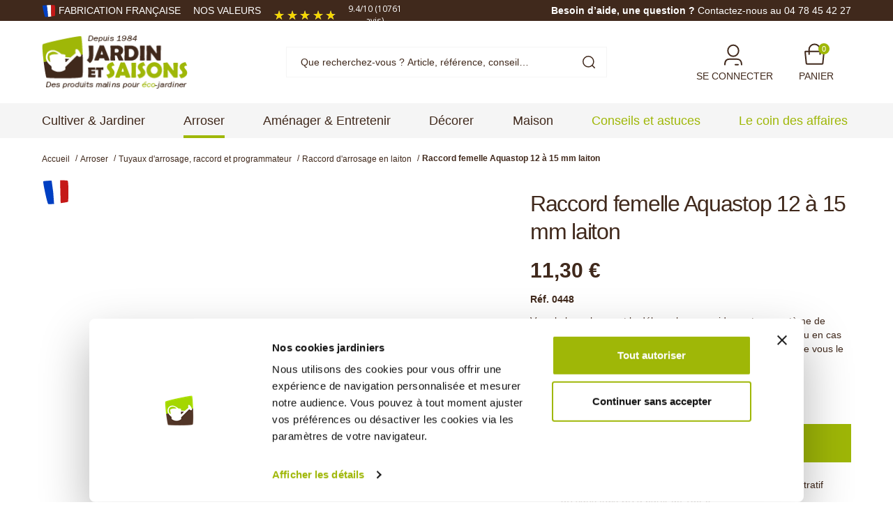

--- FILE ---
content_type: text/html; charset=utf-8
request_url: https://www.jardinetsaisons.fr/raccord-femelle-aquastop-12-a-15-mm-laiton-75.html
body_size: 25271
content:
<!doctype html>
<html lang="fr-FR">
<head>
<link rel="preload" href="https://m1.jardinetsaisons.fr/themes/axome/assets/fonts/poppins-v22-latin_latin-ext-300.woff2" as="font" type="font/woff2" crossorigin="anonymous">
<link rel="preload" href="https://m3.jardinetsaisons.fr/themes/axome/assets/fonts/poppins-v22-latin_latin-ext-500.woff2" as="font" type="font/woff2" crossorigin="anonymous">
<link rel="preload" href="https://m2.jardinetsaisons.fr/themes/axome/assets/fonts/poppins-v22-latin_latin-ext-600.woff2" as="font" type="font/woff2" crossorigin="anonymous">
<link rel="preload" href="https://m3.jardinetsaisons.fr/themes/axome/assets/fonts/poppins-v22-latin_latin-ext-700.woff2" as="font" type="font/woff2" crossorigin="anonymous">
<link rel="preload" href="https://m2.jardinetsaisons.fr/themes/axome/assets/fonts/roboto-v47-latin_latin-ext-regular.woff2" as="font" type="font/woff2" crossorigin="anonymous">
<link rel="preload" href="https://m3.jardinetsaisons.fr/themes/axome/assets/fonts/roboto-v47-latin_latin-ext-500.woff2" as="font" type="font/woff2" crossorigin="anonymous">
<link rel="preload" href="https://m3.jardinetsaisons.fr/themes/axome/assets/fonts/roboto-v47-latin_latin-ext-700.woff2" as="font" type="font/woff2" crossorigin="anonymous">
<meta charset="utf-8">
<meta http-equiv="x-ua-compatible" content="ie=edge">
<title>Raccord femelle Aquastop 12 à 15 mm laiton</title>
<meta name="description" content="Raccord femelle Aquastop 12 à 15 mm en laiton pour arrêter l&#039;eau en cas de déconnexion ce qui évite d&#039;aller fermer votre robinet lorsque vous le débranchez. Système de &quot;cliquetage&quot; rapide pour le brancher et le débrancher - Jardin et Saisons">
<meta name="keywords" content="raccord femelle laiton,raccord laiton">
<link rel="canonical" href="https://www.jardinetsaisons.fr/raccord-femelle-aquastop-12-a-15-mm-laiton-75.html">
<meta name="viewport" content="width=device-width, initial-scale=1">
<link rel="icon" type="image/vnd.microsoft.icon" href="https://m2.jardinetsaisons.fr/img/favicon.ico?1624604005">
<link rel="shortcut icon" type="image/x-icon" href="https://m2.jardinetsaisons.fr/img/favicon.ico?1624604005">
<style media="all">.payment__option.ps_checkout-payment-option input[type="radio"]{margin-top:.7rem}.payment-options>div.payment-option[id$="card-container"]>span.custom-radio{margin-top:.25rem}.payment-options>div.payment-option[id$="paypal-container"]>span.custom-radio{margin-top:.5rem}.product-add-to-cart #ps-checkout-express-button div.paypal-buttons-context-iframe{margin-top:.5rem;width:60%}#checkout-personal-information-step #ps-checkout-express-button{display:flex;flex-flow:row wrap;position:relative;z-index:1}.product-add-to-cart #ps-checkout-express-button.disabled{display:none!important}@media screen and (min-width:768px){#checkout-personal-information-step #ps-checkout-express-button div.paypal-buttons-context-iframe{float:left;width:50%;padding:15px 0;margin-left:25%;margin-top:1%}}.buttons-approve{margin-right:10px}.paypal-hide-default{display:none!important;visibility:hidden!important}#conditions-to-approve label,.payment-options label,.paypal-label{cursor:pointer}.paypal-tips{color:#535252;font-size:12px;margin-bottom:15px}#paypal-approve-error ul{margin-bottom:0}#hostedFieldsErrors ul{margin-bottom:0}.hide-paypal-error{display:none;visibility:hidden}.spinner-hosted-fields{display:inline-block;width:1rem;height:1rem;margin-right:10px;vertical-align:text-bottom;border:.15em solid currentColor;border-right-color:transparent;border-radius:50%;-webkit-animation:spinner-border .75s linear infinite;animation:spinner-border .75s linear infinite}@keyframes spinner-border {
  to { transform: rotate(360deg); }
}#conditions-to-approve-paypal{max-width:300px;margin:auto;margin-bottom:10px}#paypal-button-container{width:250px;margin:auto}#card-number{position:relative;height:45px;margin-top:6px}#expiration-date{height:45px;margin-top:6px}#cvv{height:45px;margin-top:6px}.js-payment-option-form .form-control{background-color:#f3f3f3;border-radius:5px}#card-image{position:absolute;top:7px;right:1em;width:44px;height:28px;background-image:url(https://s3-us-west-2.amazonaws.com/s.cdpn.io/346994/card_sprite.png);background-size:86px 458px;border-radius:1px;background-position:-100px 0;background-repeat:no-repeat;margin-bottom:1em}#card-image.visa{background-position:0 -398px}#card-image.master-card{background-position:0 -281px}#card-image.american-express{background-position:0 -370px}#card-image.maestro{background-position:0 -251px}#card-image.jcb{background-position:0 -221px}#card-image.diners-club{background-position:0 -133px}.js-payment-option-form .braintree-hosted-fields-focused{border:.1875rem solid #2fb5d2;background-color:#fff;color:#232323}.js-payment-option-form .braintree-hosted-fields-invalid{border:.1875rem solid #e76d7a;animation:shake 500ms cubic-bezier(.20,1.3,.7,1) both;transform:translate3d(0,0,0);background-color:#fff;backface-visibility:hidden}.js-payment-option-form .braintree-hosted-fields-valid{border:.1875rem solid #6fcc80;transform:translate3d(0,0,0);background-color:#fff;backface-visibility:hidden}.default-credit-card{position:absolute;top:2px;right:10px;width:25px;height:25px}@keyframes shake {
  10%,
  90% {
    transform: translate3d(-1px, 0, 0);
  }
  20%,
  80% {
    transform: translate3d(1px, 0, 0);
  }
  30%,
  50%,
  70% {
    transform: translate3d(-3px, 0, 0);
  }
  40%,
  60% {
    transform: translate3d(3px, 0, 0);
  }
}.express-checkout-block{background-color:#f1f1f1;padding:15px}.express-checkout-block-wrapper{font-size:0}.express-checkout-img{margin-bottom:10px;width:80px}.express-checkout-label{color:inherit}.express-checkout-spinner-text{display:inline-block;vertical-align:middle;padding-left:10px;width:80%;margin:0}.express-checkout-spinner{display:inline-block;vertical-align:middle;text-align:right;padding-right:10px;width:20%}.ps-checkout.overlay{visibility:hidden;opacity:0;position:fixed;top:0;left:0;bottom:0;right:0;transition:opacity .5s linear;background-color:rgba(0,0,0,.15);z-index:100}.ps-checkout.overlay.visible{visibility:visible;opacity:100}.ps-checkout.popup,.ps-checkout.ps-checkout-modal{position:absolute;top:0;left:0;bottom:0;right:0;width:800px;height:250px;margin:auto;background-color:#fff;border-radius:15px}.ps-checkout.ps-checkout-modal{border-radius:0;height:fit-content}@media (max-width:992px){.ps-checkout.popup,.ps-checkout.ps-checkout-modal{width:600px}}@media (max-width:768px){.ps-checkout.popup,.ps-checkout.ps-checkout-modal{width:500px}}@media (max-width:576px){.ps-checkout.popup,.ps-checkout.ps-checkout-modal{width:350px}.ps-checkout.text,.ps-checkout.header,.ps-checkout.content{font-size:20px}}.ps-checkout-modal .close-button{position:absolute;right:20px;top:20px;background:transparent;border:none;cursor:pointer}.ps-checkout.text,.ps-checkout.header,.ps-checkout.loader{display:block;margin:0 auto;margin-top:45px;text-align:center}.ps-checkout.header{text-align:left}.ps-checkout-modal .ps-checkout.header .ps-checkout-modal-icon{width:34px;height:34px;display:inline-flex;vertical-align:middle;border-radius:34px;margin-right:20px;padding:5px}.ps-checkout-modal .ps-checkout.header .ps-checkout-modal-icon.icon-danger{background-color:#ffe4e6}.ps-checkout-modal .ps-checkout.header .ps-checkout-modal-icon.icon-alert{background-color:#fff5e5}.ps-checkout-modal .ps-checkout.header .ps-checkout-modal-icon.icon-success{background-color:#eaf8ef}.ps-checkout-modal .ps-checkout.header .ps-checkout-modal-icon.icon-info{background-color:#e8edfd}.ps-checkout.ps-checkout-modal .ps-checkout.header{margin:40px 15px}.ps-checkout.content{margin:15px}.ps-checkout.footer{padding:15px;width:100%;text-align:right}.ps-checkout.footer>button+button{margin-left:10px}.ps-checkout.footer button.ps-checkout.btn.danger{color:#fff;background-color:#ff4c4c;border-color:#ff4c4c}.ps-checkout.subtext{margin-top:25px;text-align:center}.ps-checkout-express-separator{padding:1rem 0}.ps-checkout-funding-img{margin:0 .25em}#ps_checkout-hosted-fields-card-name{position:relative;margin-top:6px}#ps_checkout-hosted-fields-card-number{position:relative;margin-top:6px}#ps_checkout-hosted-fields-card-expiration-date{margin-top:6px}#ps_checkout-hosted-fields-card-cvv{margin-top:6px}#ps_checkout-card-fields-form label[for="ps_checkout-card-fields-cvv"]{white-space:nowrap}.ps_checkout-payment-option span.custom-radio{float:none!important}.ps_checkout-payment-option label{display:inline!important;line-height:2.5}.ps_checkout-vault-fields .ps_checkout-vault-label{text-align:left;white-space:normal}.ps_checkout-vault-fields,.ps_checkout-favorite-payment{margin-bottom:1rem}.ps_checkout-vault-token-form .ps_checkout-token-explanation{font-size:.75rem}.ps_checkout-info-wrapper{display:table-cell;width:100%;text-align:right}.ps_checkout-info-button{display:inline-block;user-select:none;font-size:.75rem;line-height:1rem;padding-left:.415rem;width:1rem;height:1rem;border-radius:50%;text-align:left;position:relative;background-color:#adadad;color:#fff}.ps_checkout-info-button .popup-content{visibility:hidden;width:300px;background-color:#adadad;color:#fff;text-align:center;border-radius:6px;padding:16px;position:absolute;z-index:1;bottom:125%;left:50%;margin-left:-280px;font-weight:normal;font-size:.775rem;line-height:1.25rem}.ps_checkout-info-button .show{visibility:visible;-webkit-animation:fadeIn .25s;animation:fadeIn .25s}@-webkit-keyframes fadeIn {
  from {opacity: 0;}
  to {opacity: 1;}
}@keyframes fadeIn {
  from {opacity: 0;}
  to {opacity:1 ;}
}#ps_checkout-notification-container .alert{color:#fff}#ps_checkout-notification-container .alert-warning-custom{background-color:#a3a3a3}#ps_checkout-notification-container .alert-danger-custom{background-color:#ef808d}#ps_checkout-canceled,#ps_checkout-error{display:flex;align-items:center}#ps_checkout-canceled img,#ps_checkout-error img{margin-right:10px}#ps_checkout-hosted-fields-form label{display:table-cell}#cart .ps-checkout-express-separator{text-align:center}.cart-detailed-totals+#ps-checkout-pp-message-container{padding:0 1rem 1rem}#ps_checkout-card-fields-form.loading > *:not(#ps_checkout-card-fields-form-loader),
#ps_checkout-card-fields-form:not(.loading) > #ps_checkout-card-fields-form-loader {display:none}#ps_checkout-card-fields-name-error.hidden,#ps_checkout-card-fields-number-error.hidden,#ps_checkout-card-fields-vendor-error.hidden,#ps_checkout-card-fields-expiry-error.hidden,#ps_checkout-card-fields-cvv-error.hidden{display:none}#ps_checkout-card-fields-form-loader{text-align:center}#product #ps_checkout-payment-method-logo-block-title{padding:.5rem 0;color:#666;margin-left:4px}#cart #ps_checkout-payment-method-logo-block-title{text-align:center;padding:.5rem 0;color:#666}#ps_checkout-payment-method-logo-block-img{margin:0 2px 3px 2px}#ps_checkout-payment-method-logos-container{display:inline-flex;flex-wrap:wrap;justify-content:center}#cart #ps_checkout-payment-method-logo-block-container{text-align:center}form button.ps_checkout-vault-token-delete{cursor:pointer;text-decoration:underline;font-size:.75rem;margin-bottom:.75rem;display:inline-block;background-color:transparent;border:none;padding:0}#ps_checkout-card-fields-form .ps_checkout-card-fields-cvv-label-wrapper{display:table}#ps_checkout-card-fields-form .ps_checkout-card-fields-cvv-label-wrapper>label{display:table-cell}.paypal-pay-later-banner{margin:.5em auto}.paypal-pay-later-banner>span{margin:auto}.ps-checkout.icon-favorite{width:20px;height:20px}</style><link rel="stylesheet" href="https://m3.jardinetsaisons.fr/themes/axome/assets/cache/A.theme-cd36b01168.css.pagespeed.cf.PIL_Tp9Ayf.css" media="all"><style>.ilmcpatchaalert{text-align:center;font-weight:bold}#ilmcaptchaclose{float:right;font-size:12px;border:1px solid;width:30px;height:30px;display:flex;justify-content:center;align-items:center;border-radius:50px;font-weight:bolder;margin-top:-5px;cursor:pointer}.captcha_container{margin-top:10px;margin-bottom:10px}@media (max-width:600px){.ilmTxtCanvas_container{flex-direction:column}.ilmTxtCanvas_container .ilmInputDiv{padding:5px 0}.ilmTxtInput{width:200px;font-size:20px}.ilmOutput .ilmInput,.ilmTxtInput{height:50px;top:0}}</style><link href="//fonts.googleapis.com/css?family=Open+Sans:600,400,400i|Oswald:700" rel="stylesheet" type="text/css" media="all"><style>#agWidgetH.inline{zoom:1!important}.sagiframe{margin-top:80px!important}</style><script type="text/javascript" src="https://www.jardinetsaisons.fr/_.pagespeed.jo.2-E5NEvVbx.js"></script>
<script type="text/javascript">
    
    var _spmq = {"url":"\/\/www.jardinetsaisons.fr\/raccord-femelle-aquastop-12-a-15-mm-laiton-75.html","user":null,"id_product":"75","id_category":"","id_manufacturer":"","spm_ident":"hlrp2AQm","language":"fr","id_cart":null};
    var _spm_id_combination = function() {
        return (typeof(document.getElementById('idCombination')) != 'undefined' && document.getElementById('idCombination') != null ?
            document.getElementById('idCombination').value : ''
        );
    };
    (function() {
        var spm = document.createElement('script');
        spm.type = 'text/javascript';
        spm.defer = true;
        spm.src = 'https://newsletter.jardinetsaisons.fr/app.js?url=%2F%2Fwww.jardinetsaisons.fr%2Fraccord-femelle-aquastop-12-a-15-mm-laiton-75.html&id_product=75&id_category=&id_manufacturer=&spm_ident=hlrp2AQm&language=fr&cart_hash=79158164bc865f379f7daedcf2226af8aa7cf526&id_combination='+_spm_id_combination();
        var s_spm = document.getElementsByTagName('script')[0];
        s_spm.parentNode.insertBefore(spm, s_spm);
    })();
    
</script>
<script type="text/javascript" defer="">(function() {

  function insertScript(content, type, id) {
    var s = document.createElement('script');
    var body = document.querySelector('body');
    s.type = type;
    if (id) {
      s.id = id;
    }
    s.innerText = content;
    body.appendChild(s);
  }

  function insertCSS(content) {
    var sheet = document.createElement('style');
    var head = document.querySelector('head');
    sheet.type = 'text/css';

    sheet.innerText = content;
    head.appendChild(sheet);
  }






}());

var doofinder_script ='//cdn.doofinder.com/media/js/doofinder-classic.7.latest.min.js';
(function(d,t){var f=d.createElement(t),s=d.getElementsByTagName(t)[0];f.async=1;
f.src=('https:'==location.protocol?'https:':'http:')+doofinder_script;
f.setAttribute('charset','utf-8');
s.parentNode.insertBefore(f,s)}(document,'script'));

var dfClassicLayers = [{
  "hashid": "8ee3e5331177701a152c98965b3c5f44",
  "zone": "eu1",
  "display": {
    "lang": "fr",
    "align": "center",
    "facets": {
      "attached": "left"
    },
    "translations": {
       "Results": "Résultats trouvés "
     }      
  },
  "queryInput": "#search_query_top"
}];
</script>
<script>
  var dfProductLinks = [];
  var dfLinks = Object.keys(dfProductLinks);
  var doofinderAppendAfterBanner = "none";
  var doofinderQuerySelector = "#search_query_top";
</script>
<meta id="js-rcpgtm-tracking-config" data-tracking-data="%7B%22bing%22%3A%7B%22tracking_id%22%3A%22%22%2C%22feed%22%3A%7B%22id_product_prefix%22%3A%22%22%2C%22id_product_source_key%22%3A%22id_product%22%2C%22id_variant_prefix%22%3A%22%22%2C%22id_variant_source_key%22%3A%22id_attribute%22%7D%7D%2C%22context%22%3A%7B%22browser%22%3A%7B%22device_type%22%3A1%7D%2C%22localization%22%3A%7B%22id_country%22%3A8%2C%22country_code%22%3A%22FR%22%2C%22id_currency%22%3A1%2C%22currency_code%22%3A%22EUR%22%2C%22id_lang%22%3A1%2C%22lang_code%22%3A%22fr%22%7D%2C%22page%22%3A%7B%22controller_name%22%3A%22product%22%2C%22products_per_page%22%3A24%2C%22category%22%3A%5B%5D%2C%22search_term%22%3A%22%22%7D%2C%22shop%22%3A%7B%22id_shop%22%3A1%2C%22shop_name%22%3A%22PrestaShop%22%2C%22base_dir%22%3A%22https%3A%2F%2Fwww.jardinetsaisons.fr%2F%22%7D%2C%22tracking_module%22%3A%7B%22module_name%22%3A%22rcpgtagmanager%22%2C%22checkout_module%22%3A%7B%22module%22%3A%22default%22%2C%22controller%22%3A%22order%22%7D%2C%22service_version%22%3A%227%22%2C%22token%22%3A%225ae83f9eb3b44a3d2edfeddf2da258b8%22%7D%2C%22user%22%3A%5B%5D%7D%2C%22criteo%22%3A%7B%22tracking_id%22%3A%22%22%2C%22feed%22%3A%7B%22id_product_prefix%22%3A%22%22%2C%22id_product_source_key%22%3A%22id_product%22%2C%22id_variant_prefix%22%3A%22%22%2C%22id_variant_source_key%22%3A%22id_attribute%22%7D%7D%2C%22facebook%22%3A%7B%22tracking_id%22%3A%22%22%2C%22feed%22%3A%7B%22id_product_prefix%22%3A%22%22%2C%22id_product_source_key%22%3A%22id_product%22%2C%22id_variant_prefix%22%3A%22%22%2C%22id_variant_source_key%22%3A%22id_attribute%22%7D%7D%2C%22ga4%22%3A%7B%22tracking_id%22%3A%22G-Q57NYNVYRS%22%2C%22is_url_passthrough%22%3Atrue%2C%22is_data_import%22%3Afalse%7D%2C%22gads%22%3A%7B%22tracking_id%22%3A%221022116876%22%2C%22merchant_id%22%3A%22%22%2C%22conversion_labels%22%3A%7B%22create_account%22%3A%22%22%2C%22product_view%22%3A%22%22%2C%22add_to_cart%22%3A%22%22%2C%22begin_checkout%22%3A%22%22%2C%22purchase%22%3A%22nlMaCLzd2QIQjIix5wM%22%7D%7D%2C%22gfeeds%22%3A%7B%22retail%22%3A%7B%22is_enabled%22%3Afalse%2C%22id_product_prefix%22%3A%22%22%2C%22id_product_source_key%22%3A%22id_product%22%2C%22id_variant_prefix%22%3A%22%22%2C%22id_variant_source_key%22%3A%22id_attribute%22%7D%2C%22custom%22%3A%7B%22is_enabled%22%3Afalse%2C%22id_product_prefix%22%3A%22%22%2C%22id_product_source_key%22%3A%22id_product%22%2C%22id_variant_prefix%22%3A%22%22%2C%22id_variant_source_key%22%3A%22id_attribute%22%2C%22is_id2%22%3Afalse%7D%7D%2C%22gtm%22%3A%7B%22tracking_id%22%3A%22GTM-W8T4H9B%22%2C%22is_disable_tracking%22%3Afalse%2C%22server_url%22%3A%22%22%7D%2C%22kelkoo%22%3A%7B%22tracking_list%22%3A%5B%5D%2C%22feed%22%3A%7B%22id_product_prefix%22%3A%22%22%2C%22id_product_source_key%22%3A%22id_product%22%2C%22id_variant_prefix%22%3A%22%22%2C%22id_variant_source_key%22%3A%22id_attribute%22%7D%7D%2C%22pinterest%22%3A%7B%22tracking_id%22%3A%22%22%2C%22feed%22%3A%7B%22id_product_prefix%22%3A%22%22%2C%22id_product_source_key%22%3A%22id_product%22%2C%22id_variant_prefix%22%3A%22%22%2C%22id_variant_source_key%22%3A%22id_attribute%22%7D%7D%2C%22tiktok%22%3A%7B%22tracking_id%22%3A%22%22%2C%22feed%22%3A%7B%22id_product_prefix%22%3A%22%22%2C%22id_product_source_key%22%3A%22id_product%22%2C%22id_variant_prefix%22%3A%22%22%2C%22id_variant_source_key%22%3A%22id_attribute%22%7D%7D%2C%22twitter%22%3A%7B%22tracking_id%22%3A%22%22%2C%22events%22%3A%7B%22add_to_cart_id%22%3A%22%22%2C%22payment_info_id%22%3A%22%22%2C%22checkout_initiated_id%22%3A%22%22%2C%22product_view_id%22%3A%22%22%2C%22lead_id%22%3A%22%22%2C%22purchase_id%22%3A%22%22%2C%22search_id%22%3A%22%22%7D%2C%22feed%22%3A%7B%22id_product_prefix%22%3A%22%22%2C%22id_product_source_key%22%3A%22id_product%22%2C%22id_variant_prefix%22%3A%22%22%2C%22id_variant_source_key%22%3A%22id_attribute%22%7D%7D%7D">
<script type="text/javascript" data-keepinline="true" data-cfasync="false" src="/modules/rcpgtagmanager/views/js/hook/trackingClient.bundle.js"></script>
<script type="text/javascript">
	//<![CDATA[
	var ilmconfig = "{&quot;type&quot;:&quot;3&quot;,&quot;captcha_type&quot;:&quot;1&quot;,&quot;site_key&quot;:{&quot;1&quot;:&quot;&quot;,&quot;2&quot;:&quot;&quot;,&quot;3&quot;:&quot;&quot;,&quot;4&quot;:&quot;&quot;,&quot;5&quot;:&quot;0x4AAAAAABL80TQWZZo6AI5c&quot;},&quot;hcaptcha_type&quot;:&quot;1&quot;,&quot;score&quot;:&quot;0.9&quot;,&quot;position&quot;:&quot;1&quot;,&quot;no_of_attempts&quot;:&quot;0&quot;,&quot;attempt_time&quot;:&quot;15&quot;,&quot;disable_captcha&quot;:&quot;5&quot;,&quot;form1&quot;:{&quot;contact&quot;:&quot;1&quot;},&quot;form2&quot;:{&quot;contact&quot;:&quot;1&quot;},&quot;form6&quot;:{&quot;contact&quot;:&quot;1&quot;},&quot;log&quot;:&quot;1&quot;,&quot;days&quot;:&quot;15&quot;,&quot;cron&quot;:&quot;https:\/\/www.jardinetsaisons.fr\/module\/ilmcaptcha\/cron?token=captcha164&quot;}";
	var ilmajaxurl = "&amp;configure=ilmcaptcha";
	var baseURL = "/";
	var ilmtheme = "axome";
	var ilmblock = "";
	var ilmchkblock = "0";

	ilmajaxurl = ilmajaxurl.replace(/&amp;/g, '&');
	var iconText = "Choisissez une icône unique.";
	var iconVerify = "Vérifiez que vous êtes humain";
	var iconSuccess = "Réussite de la vérification";
	var iconFailed = "Échec de la vérification";
	var shuffleMsg = "Cliquez ci-dessous l'image dans cette commande";
	var failedMsg = "Captcha Failed Too Many Times. Try Again Later";
	var typecode = "Saisissez le code";
	if (ilmconfig != '') {
		// Create a temporary element to decode HTML entities
		var tempElement = document.createElement('textarea');
		tempElement.innerHTML = ilmconfig;
		var decodedValue = tempElement.value;

		// Parse the JSON string into a JavaScript object
		var ilmconfig = JSON.parse(decodedValue);
	}
	//]]>
</script>
<script src="https://challenges.cloudflare.com/turnstile/v0/api.js?onload=onloadCallback" async defer></script>
<script id="Cookiebot" src="https://consent.cookiebot.com/uc.js" data-cbid="6e7234d3-c4fa-4e6f-9af1-21456d17d97f" type="text/javascript"></script>
<script id="grc-widgets" src="https://widgets.guaranteed-reviews.com/static/widgets.min.js" data-public-key="1dc8f70afe7e3790c5dd8724b3251409" data-lang="auto"></script>
<script async="true" type="text/javascript" src="https://s.kk-resources.com/leadtag.js"></script>
<meta name="p:domain_verify" content="e2a4bb3939c2f335713c173fa8747094"/>
<meta property="og:type" content="product">
<meta property="og:url" content="https://www.jardinetsaisons.fr/raccord-femelle-aquastop-12-a-15-mm-laiton-75.html">
<meta property="og:title" content="Raccord femelle Aquastop 12 à 15 mm laiton">
<meta property="og:site_name" content="Jardin &amp; Saisons">
<meta property="og:description" content="Raccord femelle Aquastop 12 à 15 mm en laiton pour arrêter l&#039;eau en cas de déconnexion ce qui évite d&#039;aller fermer votre robinet lorsque vous le débranchez. Système de &quot;cliquetage&quot; rapide pour le brancher et le débrancher - Jardin et Saisons">
<meta property="og:image" content="https://m3.jardinetsaisons.fr/14637-thickbox_default/raccord-femelle-aquastop-12-a-15-mm-laiton.jpg">
<meta property="product:pretax_price:amount" content="9.416667">
<meta property="product:pretax_price:currency" content="EUR">
<meta property="product:price:amount" content="11.3">
<meta property="product:price:currency" content="EUR">
<meta property="product:weight:value" content="0.095000">
<meta property="product:weight:units" content="kg">
</head>
<body id="product" class="lang-fr country-fr currency-eur layout-full-width page-product tax-display-enabled product-id-75 product-raccord-femelle-aquastop-12-a-15-mm-laiton product-id-category-43 product-id-manufacturer-0 product-id-supplier-0 product-available-for-order ce-kit-1 elementor-page elementor-page-75030101">
<div id="page">
<header id="header">
<div id="header-nav">
<div class="container">
<div class="row">
<div class="col-6 header-links">
<ul>
<li><img src="https://m1.jardinetsaisons.fr/img/cms/fabrication-francaise.svg" alt="" width="20" height="20"/> <a href="https://www.jardinetsaisons.fr/287-fabrication-francaise">Fabrication française</a></li>
<li><a href="/content/4-a-propos-de-jardin-et-saisons">nos valeurs</a></li>
</ul>
<div class="grc-site-rating"></div>
</div>
<div class="col-6 header-info">
<p><span>Besoin d’aide, une question ?</span> <a href="/nous-contacter">Contactez-nous au 04 78 45 42 27</a></p>
</div>
</div>
</div>
</div>
<div id="header-sticky">
<div id="header-sticky-wrap">
<div id="header-top">
<div class="container">
<div class="row">
<div class="header-logo col-md-3">
<a class="logo" href="https://www.jardinetsaisons.fr/" title="Jardin &amp; Saisons">
<img src="https://m3.jardinetsaisons.fr/themes/axome/assets/img/logo-header.png" fetchpriority="high" width="209" height="80" alt="Jardin &amp; Saisons" srcset="https://m3.jardinetsaisons.fr/themes/axome/assets/img/xlogo-header.png.pagespeed.ic.hu5dWi9fXy.webp 1.5x">
</a>
</div>
<div class="header-search col-md-6">
<div id="search_widget" data-search-controller-url="//www.jardinetsaisons.fr/recherche">
<form method="get" action="//www.jardinetsaisons.fr/recherche">
<input type="hidden" name="controller" value="search">
<div class="input-group">
<input id="search_query_top" class="form-control" type="text" name="s" value="" placeholder="Que recherchez-vous ? Article, référence, conseil…">
<div class="input-group-prepend">
<button type="submit">
<img src="https://m2.jardinetsaisons.fr/themes/axome/assets/img/svg/interface-search.svg" width="40" height="40" alt="interface-search" loading="lazy">
</button>
</div>
</div>
</form>
</div>
</div>
<div class="header-right col-md-3">
<div class="user-info dropdown">
<a class="login" href="https://www.jardinetsaisons.fr/mon-compte" rel="nofollow">
<img src="https://m3.jardinetsaisons.fr/themes/axome/assets/img/svg/interface-user.svg" width="40" height="40" alt="interface-user" loading="lazy">
<span>Se connecter</span>
</a>
</div>
<div id="blockcart-wrapper" class="cart-expand">
<div class="blockcart cart-preview" data-refresh-url="//www.jardinetsaisons.fr/module/ps_shoppingcart/ajax">
<a rel="nofollow" href="//www.jardinetsaisons.fr/panier?action=show">
<img src="https://m1.jardinetsaisons.fr/themes/axome/assets/img/svg/interface-shopping-cart.svg" width="40" height="40" alt="interface-shopping-cart" loading="lazy">
<span>Panier</span>
<span class="badge badge-pill badge-primary">0</span>
</a>
<div class="scart-body">
<ul>
</ul>
<div class="wrapper-cart">
<div class="cart-subtotals">
<div class="products">
<span class="label">Sous-total</span>
<span class="value">0,00 €</span>
</div>
<div class="">
<span class="label"></span>
<span class="value"></span>
</div>
<div class="shipping">
<span class="label">Livraison</span>
<span class="value"></span>
</div>
<div class="">
<span class="label"></span>
<span class="value"></span>
</div>
</div>
<div class="cart-total">
<span class="label">Total</span>
<span class="value">0,00 €</span>
</div>
<div class="cart-button">
<a rel="nofollow" href="//www.jardinetsaisons.fr/panier?action=show" class="btn btn-block btn-primary">
Commander
</a>
</div>
</div>
</div>
</div>
</div>
</div>
</div>
</div>
</div>
<div id="header-menu" class="clearfix">
<div id="header-menu-wrap">
<div class="container">
<div class="menu-wrap">
<div id="_desktop_top_menu" class="adtm_menu_container container">
<div id="adtm_menu" data-open-method="1" class="" data-active-id="index" data-active-type="custom">
<div id="adtm_menu_inner" class="clearfix advtm_open_on_hover">
<ul id="menu">
<li class="li-niveau1 advtm_menu_1 sub">
<a href="https://www.jardinetsaisons.fr/3-cultiver-jardiner" title="Cultiver &amp; Jardiner" class=" a-niveau1" data-type="category" data-id="3"><span class="advtm_menu_span advtm_menu_span_1"><span>Cultiver &amp; Jardiner</span></span></a> <div class="adtm_sub">
<div class="container">
<table class="columnWrapTable">
<tr>
<td class="adtm_column_wrap_td advtm_column_wrap_td_2">
<div class="adtm_column_wrap advtm_column_wrap_2">
<div class="adtm_column_wrap_sizer">&nbsp;</div>
<div class="adtm_column adtm_column_7">
<span class="column_wrap_title">
<a href="https://www.jardinetsaisons.fr/26-semis-serre-et-chassis" title="Semis, serre et chassis" class="" data-type="category" data-id="26"><span>Semis, serre et chassis</span></a> </span>
<ul class="adtm_elements adtm_elements_7">
<li class="">
<a href="https://www.jardinetsaisons.fr/41-semis-et-rempotage" title="Semis et rempotage" class="" data-type="category" data-id="41"><span>Semis et rempotage</span></a> </li>
<li class="">
<a href="https://www.jardinetsaisons.fr/50-cone-de-forcage-et-cloche-de-protection" title="C&ocirc;ne de for&ccedil;age et cloche de protection" class="" data-type="category" data-id="50"><span>C&ocirc;ne de for&ccedil;age et cloche de protection</span></a> </li>
<li class="">
<a href="https://www.jardinetsaisons.fr/27-serre-de-jardin-et-tunnel-de-forcage" title="Serre de jardin et tunnel de for&ccedil;age" class="" data-type="category" data-id="27"><span>Serre de jardin et tunnel de for&ccedil;age</span></a> </li>
<li class="">
<a href="https://www.jardinetsaisons.fr/49-serre-tunnel-de-jardin-et-abri-de-culture" title="Serre tunnel de jardin et abri de culture" class="" data-type="category" data-id="49"><span>Serre tunnel de jardin et abri de culture</span></a> </li>
<li class="">
<a href="https://www.jardinetsaisons.fr/48-chassis-de-jardin" title="Ch&acirc;ssis de jardin" class="" data-type="category" data-id="48"><span>Ch&acirc;ssis de jardin</span></a> </li>
<li class="">
<a href="https://www.jardinetsaisons.fr/54-chauffage-pour-semis-et-serre-tunnel-de-jardin" title="Chauffage pour semis et serre tunnel de jardin" class="" data-type="category" data-id="54"><span>Chauffage pour semis et serre tunnel de jardin</span></a> </li>
</ul>
</div>
<div class="adtm_column adtm_column_8">
<span class="column_wrap_title">
<a href="https://www.jardinetsaisons.fr/24-culture-et-protection" title="Culture et protection" class="" data-type="category" data-id="24"><span>Culture et protection</span></a> </span>
<ul class="adtm_elements adtm_elements_8">
<li class="">
<a href="https://www.jardinetsaisons.fr/120-carre-potager-et-sac-a-plantation" title="Carr&eacute; potager et bac de permaculture" class="" data-type="category" data-id="120"><span>Carr&eacute; potager et bac de permaculture</span></a> </li>
<li class="">
<a href="https://www.jardinetsaisons.fr/288-bac-potager-et-sac-a-plantation" title="Bac potager et sac &agrave; plantation" class="" data-type="category" data-id="288"><span>Bac potager et sac &agrave; plantation</span></a> </li>
<li class="">
<a href="https://www.jardinetsaisons.fr/25-tuteur-tomate-et-plante-grimpante" title="Tuteur tomate et plante grimpante" class="" data-type="category" data-id="25"><span>Tuteur tomate et plante grimpante</span></a> </li>
<li class="">
<a href="https://www.jardinetsaisons.fr/28-paillage-des-vegetaux" title="Paillage pour le potager" class="" data-type="category" data-id="28"><span>Paillage pour le potager</span></a> </li>
<li class="">
<a href="https://www.jardinetsaisons.fr/290-toile-d-ombrage" title="Toile d'ombrage" class="" data-type="category" data-id="290"><span>Toile d'ombrage</span></a> </li>
<li class="">
<a href="https://www.jardinetsaisons.fr/55-protection-hivernage-et-forcage" title="Protection, hivernage et for&ccedil;age" class="" data-type="category" data-id="55"><span>Protection, hivernage et for&ccedil;age</span></a> </li>
<li class="">
<a href="https://www.jardinetsaisons.fr/200-protection-des-recoltes" title="Protection anti insectes, anti oiseau" class="" data-type="category" data-id="200"><span>Protection anti insectes, anti oiseau</span></a> </li>
<li class="">
<a href="https://www.jardinetsaisons.fr/37-anti-nuisible-piege-et-repulsif-a-ultrason" title="Anti nuisible, pi&egrave;ge et r&eacute;pulsif &agrave; ultrason" class="" data-type="category" data-id="37"><span>Anti nuisible, pi&egrave;ge et r&eacute;pulsif &agrave; ultrason</span></a> </li>
<li class="">
<a href="https://www.jardinetsaisons.fr/328-anti-limace-naturel" title="Anti limace naturel" class="" data-type="category" data-id="328"><span>Anti limace naturel</span></a> </li>
<li class="">
<a href="https://www.jardinetsaisons.fr/59-lien-et-attache-tuteur-pour-le-jardin" title="Lien et attache tuteur pour le jardin" class="" data-type="category" data-id="59"><span>Lien et attache tuteur pour le jardin</span></a> </li>
</ul>
</div>
</div>
</td>
<td class="adtm_column_wrap_td advtm_column_wrap_td_3">
<div class="adtm_column_wrap advtm_column_wrap_3">
<div class="adtm_column_wrap_sizer">&nbsp;</div>
<div class="adtm_column adtm_column_9">
<span class="column_wrap_title">
<a href="https://www.jardinetsaisons.fr/32-outillage-du-jardinier" title="Outillage du jardinier" class="" data-type="category" data-id="32"><span>Outillage du jardinier</span></a> </span>
<ul class="adtm_elements adtm_elements_9">
<li class="">
<a href="https://www.jardinetsaisons.fr/57-outil-de-jardin-a-manche-pour-travail-du-sol" title="Outil de jardin &agrave; manche pour travail du sol" class="" data-type="category" data-id="57"><span>Outil de jardin &agrave; manche pour travail du sol</span></a> </li>
<li class="">
<a href="https://www.jardinetsaisons.fr/33-outil-de-jardinage-a-main" title="Outil de jardinage &agrave; main" class="" data-type="category" data-id="33"><span>Outil de jardinage &agrave; main</span></a> </li>
<li class="">
<a href="https://www.jardinetsaisons.fr/283-jardiner-en-famille" title="Outil de jardinage enfants" class="" data-type="category" data-id="283"><span>Outil de jardinage enfants</span></a> </li>
<li class="">
<a href="https://www.jardinetsaisons.fr/263-pack-outil-sans-fil-pour-jardinage-et-bricolage" title="Pack outil sans fil pour jardinage et bricolage" class="" data-type="category" data-id="263"><span>Pack outil sans fil pour jardinage et bricolage</span></a> </li>
<li class="">
<a href="https://www.jardinetsaisons.fr/292-semoir-de-graines-potageres" title="Semoir de graines potag&egrave;res" class="" data-type="category" data-id="292"><span>Semoir de graines potag&egrave;res</span></a> </li>
<li class="">
<a href="https://www.jardinetsaisons.fr/20-desherbeur-ecologique" title="D&eacute;sherbeur &eacute;cologique" class="" data-type="category" data-id="20"><span>D&eacute;sherbeur &eacute;cologique</span></a> </li>
<li class="">
<a href="https://www.jardinetsaisons.fr/195-tondeuse-a-gazon-tondeuse-robot-automatique" title="Tondeuse &agrave; gazon, tondeuse robot automatique" class="" data-type="category" data-id="195"><span>Tondeuse &agrave; gazon, tondeuse robot automatique</span></a> </li>
<li class="">
<a href="https://www.jardinetsaisons.fr/72-pulverisateur-de-jardin" title="Pulv&eacute;risateur de jardin" class="" data-type="category" data-id="72"><span>Pulv&eacute;risateur de jardin</span></a> </li>
<li class="">
<a href="https://www.jardinetsaisons.fr/85-composteur-et-accessoires-de-compostage" title="Composteur et accessoires de compostage" class="" data-type="category" data-id="85"><span>Composteur et accessoires de compostage</span></a> </li>
<li class="">
<a href="https://www.jardinetsaisons.fr/293-broyeur-et-permaculture" title="Broyeur et permaculture" class="" data-type="category" data-id="293"><span>Broyeur et permaculture</span></a> </li>
<li class="">
<a href="https://www.jardinetsaisons.fr/63-sac-de-jardin-et-bache-de-ramassage" title="Sac de jardin et b&acirc;che de ramassage" class="" data-type="category" data-id="63"><span>Sac de jardin et b&acirc;che de ramassage</span></a> </li>
</ul>
</div>
<div class="adtm_column adtm_column_10">
<span class="column_wrap_title">
<a href="https://www.jardinetsaisons.fr/201-equipement-du-jardinier" title="Equipement du jardinier" class="" data-type="category" data-id="201"><span>Equipement du jardinier</span></a> </span>
<ul class="adtm_elements adtm_elements_10">
<li class="">
<a href="https://www.jardinetsaisons.fr/171-gant-de-jardinage" title="Gant de jardinage" class="" data-type="category" data-id="171"><span>Gant de jardinage</span></a> </li>
<li class="">
<a href="https://www.jardinetsaisons.fr/53-sabot-bottillon-chaussure-de-jardin" title="Sabot de jardin et bottillon" class="" data-type="category" data-id="53"><span>Sabot de jardin et bottillon</span></a> </li>
<li class="">
<a href="https://www.jardinetsaisons.fr/182-tabouret-genouillere-et-ceinture-lombaire" title="Tabouret, genouill&egrave;re et repose genoux" class="" data-type="category" data-id="182"><span>Tabouret, genouill&egrave;re et repose genoux</span></a> </li>
<li class="">
<a href="https://www.jardinetsaisons.fr/44-escabeau-echelle-et-plate-forme" title="Escabeau, &eacute;chelle et plate-forme" class="" data-type="category" data-id="44"><span>Escabeau, &eacute;chelle et plate-forme</span></a> </li>
<li class="">
<a href="https://www.jardinetsaisons.fr/64-diable-chariot-et-brouette-de-jardin" title="Diable, chariot et brouette de jardin" class="" data-type="category" data-id="64"><span>Diable, chariot et brouette de jardin</span></a> </li>
</ul>
</div>
</div>
</td>
<td class="adtm_column_wrap_td advtm_column_wrap_td_4">
<div class="adtm_column_wrap advtm_column_wrap_4">
<div class="adtm_column_wrap_sizer">&nbsp;</div>
<div class="adtm_column adtm_column_11">
<span class="column_wrap_title">
<a href="https://www.jardinetsaisons.fr/36-engrais-et-traitement-pour-culture-biologique" title="Engrais et traitement pour culture biologique" class="" data-type="category" data-id="36"><span>Engrais et traitement pour culture biologique</span></a> </span>
<ul class="adtm_elements adtm_elements_11">
<li class="">
<a href="https://www.jardinetsaisons.fr/70-engrais-pour-la-culture-biologique" title="Engrais pour la culture biologique" class="" data-type="category" data-id="70"><span>Engrais pour la culture biologique</span></a> </li>
<li class="">
<a href="https://www.jardinetsaisons.fr/298-purin-de-plantes" title="Purin de plantes" class="" data-type="category" data-id="298"><span>Purin de plantes</span></a> </li>
<li class="">
<a href="https://www.jardinetsaisons.fr/71-traitement-biologique-et-soin-des-vegetaux" title="Traitement biologique et soin des v&eacute;g&eacute;taux" class="" data-type="category" data-id="71"><span>Traitement biologique et soin des v&eacute;g&eacute;taux</span></a> </li>
<li class="">
<a href="https://www.jardinetsaisons.fr/202-amendement-et-analyse-du-sol" title="Amendement et analyse du sol" class="" data-type="category" data-id="202"><span>Amendement et analyse du sol</span></a> </li>
</ul>
</div>
<div class="adtm_column adtm_column_34">
<span class="column_wrap_title">
<a href="https://www.jardinetsaisons.fr/203-lutte-biologique-par-insecte-auxiliaire" title="Lutte biologique" class="" data-type="category" data-id="203"><span>Lutte biologique</span></a> </span>
<ul class="adtm_elements adtm_elements_34">
<li class="">
<a href="https://www.jardinetsaisons.fr/128-piege-a-pheromone" title="Pi&egrave;ge &agrave; ph&eacute;romone" class="" data-type="category" data-id="128"><span>Pi&egrave;ge &agrave; ph&eacute;romone</span></a> </li>
<li class="">
<a href="https://www.jardinetsaisons.fr/294-abri-herisson-abri-chauve-souris-abri-insectes" title="Abri h&eacute;risson, abri chauve souris, abri insectes" class="" data-type="category" data-id="294"><span>Abri h&eacute;risson, abri chauve souris, abri insectes</span></a> </li>
<li class="">
<a href="https://www.jardinetsaisons.fr/299-insecte-auxiliaire-coccinelle-et-nematode" title="Insecte auxiliaire, coccinelle et n&eacute;matode" class="" data-type="category" data-id="299"><span>Insecte auxiliaire, coccinelle et n&eacute;matode</span></a> </li>
<li class="">
<a href="https://www.jardinetsaisons.fr/192-nichoir-et-mangeoire-pour-oiseaux" title="Nichoir et mangeoire pour oiseaux" class="" data-type="category" data-id="192"><span>Nichoir et mangeoire pour oiseaux</span></a> </li>
</ul>
</div>
<div class="adtm_column adtm_column_80 advtm_hide_mobile">
<span class="column_wrap_title">
<a href="https://www.jardinetsaisons.fr/89-dalle-de-terrasse-dalle-de-jardin" title="Dalle de jardin" class=""><img src="//m2.jardinetsaisons.fr/modules/pm_advancedtopmenu/column_icons/x80-fr.jpg.pagespeed.ic.Q4pFwL454n.webp" alt="Dalle de jardin" title="Dalle de jardin" class="adtm_menu_icon img-responsive img-fluid"/><span>Dalle de jardin</span></a> </span>
</div>
</div>
</td>
<td class="adtm_column_wrap_td advtm_column_wrap_td_5 advtm_hide_mobile">
<div class="adtm_column_wrap advtm_column_wrap_5">
<div class="adtm_column_wrap_sizer">&nbsp;</div>
<div class="adtm_column adtm_column_77 advtm_hide_mobile">
<span class="column_wrap_title">
<a href="https://www.jardinetsaisons.fr/28-paillage-des-vegetaux" title="Paillage du potager" class=""><img src="//m2.jardinetsaisons.fr/modules/pm_advancedtopmenu/column_icons/x77-fr.jpg.pagespeed.ic.wGsDpUS4ab.webp" alt="Paillage du potager" title="Paillage du potager" class="adtm_menu_icon img-responsive img-fluid"/><span>Paillage du potager</span></a> </span>
</div>
<div class="adtm_column adtm_column_35 advtm_hide_mobile">
<span class="column_wrap_title">
<a href="https://www.jardinetsaisons.fr/216-c-est-le-moment-de-prendre-soin-de-vos-tomates-" title="Tout le mat&eacute;riel pour les tomates" class=""><img src="//m1.jardinetsaisons.fr/modules/pm_advancedtopmenu/column_icons/x35-fr.jpg.pagespeed.ic.r4zA6yuaHC.webp" alt="Tout le mat&eacute;riel pour les tomates" title="Tout le mat&eacute;riel pour les tomates" class="adtm_menu_icon img-responsive img-fluid"/><span>Tout le mat&eacute;riel pour les tomates</span></a> </span>
</div>
</div>
</td>
</tr>
</table>
</div>
</div>
</li>
<li class="li-niveau1 advtm_menu_2 sub">
<a href="https://www.jardinetsaisons.fr/4-arroser" title="Arroser" class=" a-niveau1" data-type="category" data-id="4"><span class="advtm_menu_span advtm_menu_span_2"><span>Arroser</span></span></a> <div class="adtm_sub">
<div class="container">
<table class="columnWrapTable">
<tr>
<td class="adtm_column_wrap_td advtm_column_wrap_td_6">
<div class="adtm_column_wrap advtm_column_wrap_6">
<div class="adtm_column_wrap_sizer">&nbsp;</div>
<div class="adtm_column adtm_column_13">
<span class="column_wrap_title">
<a href="https://www.jardinetsaisons.fr/21-arrosage-automatique-economique" title="Arrosage automatique &eacute;conomique" class="" data-type="category" data-id="21"><span>Arrosage automatique &eacute;conomique</span></a> </span>
<ul class="adtm_elements adtm_elements_13">
<li class="">
<a href="https://www.jardinetsaisons.fr/275-hydroretenteur-retend-eau" title="Hydror&eacute;tenteur R&eacute;tend'eau" class="" data-type="category" data-id="275"><span>Hydror&eacute;tenteur R&eacute;tend'eau</span></a> </li>
<li class="">
<a href="https://www.jardinetsaisons.fr/23-tuyau-microporeux-lifecell" title="Tuyau microporeux LIFECELL" class="" data-type="category" data-id="23"><span>Tuyau microporeux LIFECELL</span></a> </li>
<li class="">
<a href="https://www.jardinetsaisons.fr/186-arrosage-goutte-a-goutte-eco-gout-" title="Arrosage goutte &agrave; goutte ECO GOUT'" class="" data-type="category" data-id="186"><span>Arrosage goutte &agrave; goutte ECO GOUT'</span></a> </li>
<li class="">
<a href="https://www.jardinetsaisons.fr/67-goutteurs-iriso" title="Goutteurs IRISO" class="" data-type="category" data-id="67"><span>Goutteurs IRISO</span></a> </li>
<li class="">
<a href="https://www.jardinetsaisons.fr/22-arrosage-goutte-a-goutte-ondiseve" title="Arrosage goutte &agrave; goutte ONDISEVE" class="" data-type="category" data-id="22"><span>Arrosage goutte &agrave; goutte ONDISEVE</span></a> </li>
</ul>
</div>
<div class="adtm_column adtm_column_70">
<span class="column_wrap_title">
<a href="https://www.jardinetsaisons.fr/30-tuyaux-d-arrosage-raccord-et-programmateur" title="Tuyaux d'arrosage, raccord et programmateur" class="" data-type="category" data-id="30"><span>Tuyaux d'arrosage, raccord et programmateur</span></a> </span>
<ul class="adtm_elements adtm_elements_70">
<li class="">
<a href="https://www.jardinetsaisons.fr/79-tuyaux-d-arrosage" title="Tuyaux d'arrosage" class="" data-type="category" data-id="79"><span>Tuyaux d'arrosage</span></a> </li>
<li class="">
<a href="https://www.jardinetsaisons.fr/43-raccord-d-arrosage-en-laiton" title="Raccord d'arrosage en laiton" class="" data-type="category" data-id="43"><span>Raccord d'arrosage en laiton</span></a> </li>
<li class="">
<a href="https://www.jardinetsaisons.fr/46-raccord-d-arrosage-traditionnel" title="Raccord d'arrosage traditionnel" class="" data-type="category" data-id="46"><span>Raccord d'arrosage traditionnel</span></a> </li>
<li class="">
<a href="https://www.jardinetsaisons.fr/124-enrouleur-tuyau-d-arrosage" title="Enrouleur tuyau d'arrosage" class="" data-type="category" data-id="124"><span>Enrouleur tuyau d'arrosage</span></a> </li>
<li class="">
<a href="https://www.jardinetsaisons.fr/81-programmateur-d-arrosage-et-minuterie" title="Programmateur d'arrosage et minuterie" class="" data-type="category" data-id="81"><span>Programmateur d'arrosage et minuterie</span></a> </li>
<li class="">
<a href="https://www.jardinetsaisons.fr/296-protection-robinet-exterieur-et-compteur-d-eau" title="Protection robinet ext&eacute;rieur et compteur d'eau" class="" data-type="category" data-id="296"><span>Protection robinet ext&eacute;rieur et compteur d'eau</span></a> </li>
</ul>
</div>
</div>
</td>
<td class="adtm_column_wrap_td advtm_column_wrap_td_8">
<div class="adtm_column_wrap advtm_column_wrap_8">
<div class="adtm_column_wrap_sizer">&nbsp;</div>
<div class="adtm_column adtm_column_15">
<span class="column_wrap_title">
<a href="https://www.jardinetsaisons.fr/29-arroseur-pistolet-et-lance" title="Arroseur, pistolet et lance" class="" data-type="category" data-id="29"><span>Arroseur, pistolet et lance</span></a> </span>
<ul class="adtm_elements adtm_elements_15">
<li class="">
<a href="https://www.jardinetsaisons.fr/76-arroseur-et-tourniquet-sur-trepied" title="Arroseur et tourniquet sur tr&eacute;pied" class="" data-type="category" data-id="76"><span>Arroseur et tourniquet sur tr&eacute;pied</span></a> </li>
<li class="">
<a href="https://www.jardinetsaisons.fr/78-pistolet-et-lance-d-arrosage" title="Pistolet et lance d'arrosage" class="" data-type="category" data-id="78"><span>Pistolet et lance d'arrosage</span></a> </li>
<li class="">
<a href="https://www.jardinetsaisons.fr/130-pluviometre" title="Pluviom&egrave;tre" class="" data-type="category" data-id="130"><span>Pluviom&egrave;tre</span></a> </li>
<li class="">
<a href="https://www.jardinetsaisons.fr/261-seau-et-arrosoir" title="Seau et arrosoir" class="" data-type="category" data-id="261"><span>Seau et arrosoir</span></a> </li>
</ul>
</div>
<div class="adtm_column adtm_column_17">
<span class="column_wrap_title">
<a href="https://www.jardinetsaisons.fr/273-fontaine-borne-de-jardin" title="Fontaine borne de jardin" class="" data-type="category" data-id="273"><span>Fontaine borne de jardin</span></a> </span>
<ul class="adtm_elements adtm_elements_17">
<li class="">
<a href="https://www.jardinetsaisons.fr/183-fontaine-de-jardin-en-fonte" title="Fontaine de jardin en fonte" class="" data-type="category" data-id="183"><span>Fontaine de jardin en fonte</span></a> </li>
<li class="">
<a href="https://www.jardinetsaisons.fr/274-fontaine-de-jardin-bois-pierre-et-plastique" title="Fontaine de jardin bois, pierre et plastique" class="" data-type="category" data-id="274"><span>Fontaine de jardin bois, pierre et plastique</span></a> </li>
</ul>
</div>
</div>
</td>
<td class="adtm_column_wrap_td advtm_column_wrap_td_9">
<div class="adtm_column_wrap advtm_column_wrap_9">
<div class="adtm_column_wrap_sizer">&nbsp;</div>
<div class="adtm_column adtm_column_16">
<span class="column_wrap_title">
<a href="https://www.jardinetsaisons.fr/39-collecteur-recuperateur-d-eau-de-pluie-et-pompe" title="Collecteur, r&eacute;cup&eacute;rateur d'eau de pluie et pompe" class="" data-type="category" data-id="39"><span>Collecteur, r&eacute;cup&eacute;rateur d'eau de pluie et pompe</span></a> </span>
<ul class="adtm_elements adtm_elements_16">
<li class="">
<a href="https://www.jardinetsaisons.fr/83-collecteur-et-recuperateur-d-eau-de-pluie" title="Collecteur et r&eacute;cup&eacute;rateur d'eau de pluie" class="" data-type="category" data-id="83"><span>Collecteur et r&eacute;cup&eacute;rateur d'eau de pluie</span></a> </li>
<li class="">
<a href="https://www.jardinetsaisons.fr/84-accessoires-pour-recuperateur-d-eau-de-pluie" title="Accessoires pour r&eacute;cup&eacute;rateur d'eau de pluie" class="" data-type="category" data-id="84"><span>Accessoires pour r&eacute;cup&eacute;rateur d'eau de pluie</span></a> </li>
<li class="">
<a href="https://www.jardinetsaisons.fr/80-pompe-d-evacuation-d-eau" title="Pompe d'&eacute;vacuation d'eau" class="" data-type="category" data-id="80"><span>Pompe d'&eacute;vacuation d'eau</span></a> </li>
<li class="">
<a href="https://www.jardinetsaisons.fr/309-ollas-en-terre-cuite" title="Ollas en terre cuite" class="" data-type="category" data-id="309"><span>Ollas en terre cuite</span></a> </li>
</ul>
</div>
<div class="adtm_column adtm_column_78 advtm_hide_mobile">
<span class="column_wrap_title">
<a href="https://www.jardinetsaisons.fr/83-collecteur-et-recuperateur-d-eau-de-pluie" title="R&eacute;cup&eacute;rateur d'eau de pluie" class=""><img src="//m3.jardinetsaisons.fr/modules/pm_advancedtopmenu/column_icons/x78-fr.jpg.pagespeed.ic.wslNg-P_hS.webp" alt="R&eacute;cup&eacute;rateur d'eau de pluie" title="R&eacute;cup&eacute;rateur d'eau de pluie" class="adtm_menu_icon img-responsive img-fluid"/><span>R&eacute;cup&eacute;rateur d'eau de pluie</span></a> </span>
</div>
</div>
</td>
<td class="adtm_column_wrap_td advtm_column_wrap_td_22 advtm_hide_mobile">
<div class="adtm_column_wrap advtm_column_wrap_22">
<div class="adtm_column_wrap_sizer">&nbsp;</div>
<div class="adtm_column adtm_column_90">
<span class="column_wrap_title">
<a href="https://www.jardinetsaisons.fr/309-ollas-en-terre-cuite" title="Olla en terre cuite" class=""><img src="//m2.jardinetsaisons.fr/modules/pm_advancedtopmenu/column_icons/x90-fr.jpg.pagespeed.ic.w08zklqK94.webp" alt="Olla en terre cuite" title="Olla en terre cuite" class="adtm_menu_icon img-responsive img-fluid"/><span>Olla en terre cuite</span></a> </span>
</div>
<div class="adtm_column adtm_column_45 advtm_hide_mobile">
<span class="column_wrap_title">
<a href="https://www.jardinetsaisons.fr/307-economiser-leau-d-arrosage-avec-nos-solutions-astucieuses" title="&Eacute;conomisez l'eau avec nos solutions astucieuses " class=""><img src="//m1.jardinetsaisons.fr/modules/pm_advancedtopmenu/column_icons/x45-fr.jpg.pagespeed.ic.InG1Fs0ZcX.webp" alt="&Eacute;conomisez l'eau avec nos solutions astucieuses " title="&Eacute;conomisez l'eau avec nos solutions astucieuses " class="adtm_menu_icon img-responsive img-fluid"/><span>&Eacute;conomisez l'eau avec nos solutions astucieuses </span></a> </span>
</div>
</div>
</td>
</tr>
</table>
</div>
</div>
</li>
<li class="li-niveau1 advtm_menu_3 sub">
<a href="https://www.jardinetsaisons.fr/5-amenager-entretenir" title="Am&eacute;nager &amp; Entretenir" class=" a-niveau1" data-type="category" data-id="5"><span class="advtm_menu_span advtm_menu_span_3"><span>Am&eacute;nager &amp; Entretenir</span></span></a> <div class="adtm_sub">
<div class="container">
<table class="columnWrapTable">
<tr>
<td class="adtm_column_wrap_td advtm_column_wrap_td_10">
<div class="adtm_column_wrap advtm_column_wrap_10">
<div class="adtm_column_wrap_sizer">&nbsp;</div>
<div class="adtm_column adtm_column_20">
<span class="column_wrap_title">
<a href="https://www.jardinetsaisons.fr/13-bordure-de-jardin-et-cloture" title="Bordure de jardin et cl&ocirc;ture" class="" data-type="category" data-id="13"><span>Bordure de jardin et cl&ocirc;ture</span></a> </span>
<ul class="adtm_elements adtm_elements_20">
<li class="">
<a href="https://www.jardinetsaisons.fr/96-bordure-de-jardin-en-acier" title="Bordure de jardin en acier" class="" data-type="category" data-id="96"><span>Bordure de jardin en acier</span></a> </li>
<li class="">
<a href="https://www.jardinetsaisons.fr/204-bordure-de-jardin-demi-lune-en-acier-pour-talus" title="Bordure de jardin demi lune en acier pour talus" class="" data-type="category" data-id="204"><span>Bordure de jardin demi lune en acier pour talus</span></a> </li>
<li class="">
<a href="https://www.jardinetsaisons.fr/97-bordure-de-jardin-en-plastique-bois-et-bambou" title="Bordure de jardin en plastique, bois et bambou" class="" data-type="category" data-id="97"><span>Bordure de jardin en plastique, bois et bambou</span></a> </li>
<li class="">
<a href="https://www.jardinetsaisons.fr/326-tour-d-arbre" title="Tour d'arbre" class="" data-type="category" data-id="326"><span>Tour d'arbre</span></a> </li>
<li class="">
<a href="https://www.jardinetsaisons.fr/115-cloture-de-jardin-et-ganivelle" title="Cl&ocirc;ture de jardin et ganivelle" class="" data-type="category" data-id="115"><span>Cl&ocirc;ture de jardin et ganivelle</span></a> </li>
</ul>
</div>
<div class="adtm_column adtm_column_21">
<span class="column_wrap_title">
<a href="https://www.jardinetsaisons.fr/14-dalle-de-jardin-gazon-et-chemin-potager" title="Dalle de jardin, gazon et chemin potager" class="" data-type="category" data-id="14"><span>Dalle de jardin, gazon et chemin potager</span></a> </span>
<ul class="adtm_elements adtm_elements_21">
<li class="">
<a href="https://www.jardinetsaisons.fr/89-dalle-de-terrasse-dalle-de-jardin" title="Dalle de jardin, dalle de terrasse" class="" data-type="category" data-id="89"><span>Dalle de jardin, dalle de terrasse</span></a> </li>
<li class="">
<a href="https://www.jardinetsaisons.fr/272-paillage" title="Paillage" class="" data-type="category" data-id="272"><span>Paillage</span></a> </li>
<li class="">
<a href="https://www.jardinetsaisons.fr/90-chemin-potager" title="Chemin potager et pas japonais" class="" data-type="category" data-id="90"><span>Chemin potager et pas japonais</span></a> </li>
<li class="">
<a href="https://www.jardinetsaisons.fr/139-pelouse-et-gazon-artificiel" title="Pelouse et gazon synth&eacute;tique" class="" data-type="category" data-id="139"><span>Pelouse et gazon synth&eacute;tique</span></a> </li>
<li class="">
<a href="https://www.jardinetsaisons.fr/138-dalle-stabilisatrice-de-graviers-et-dalle-a-engazonner" title="Dalle stabilisatrice de graviers et dalle &agrave; engazonner" class="" data-type="category" data-id="138"><span>Dalle stabilisatrice de graviers et dalle &agrave; engazonner</span></a> </li>
<li class="">
<a href="https://www.jardinetsaisons.fr/31-barriere-anti-racine-et-anti-rhizome" title="Barri&egrave;re anti racines et rhizomes" class="" data-type="category" data-id="31"><span>Barri&egrave;re anti racines et rhizomes</span></a> </li>
</ul>
</div>
</div>
</td>
<td class="adtm_column_wrap_td advtm_column_wrap_td_11">
<div class="adtm_column_wrap advtm_column_wrap_11">
<div class="adtm_column_wrap_sizer">&nbsp;</div>
<div class="adtm_column adtm_column_73">
<span class="column_wrap_title">
<a href="https://www.jardinetsaisons.fr/17-haie-artificielle-brise-vue-et-occultation" title="Haie artificielle, brise vue et occultation" class="" data-type="category" data-id="17"><span>Haie artificielle, brise vue et occultation</span></a> </span>
<ul class="adtm_elements adtm_elements_73">
<li class="">
<a href="https://www.jardinetsaisons.fr/141-haie-artificielle" title="Haie artificielle" class="" data-type="category" data-id="141"><span>Haie artificielle</span></a> </li>
<li class="">
<a href="https://www.jardinetsaisons.fr/142-brise-vue-occultant-et-brise-vent" title="Brise vue occultant et brise vent" class="" data-type="category" data-id="142"><span>Brise vue occultant et brise vent</span></a> </li>
</ul>
</div>
<div class="adtm_column adtm_column_23">
<span class="column_wrap_title">
<a href="https://www.jardinetsaisons.fr/19-entretien-et-nettoyage-du-jardin" title="Entretien et nettoyage du jardin" class="" data-type="category" data-id="19"><span>Entretien et nettoyage du jardin</span></a> </span>
<ul class="adtm_elements adtm_elements_23">
<li class="">
<a href="https://www.jardinetsaisons.fr/268-secateur-cisaille-et-outils-de-taille" title="S&eacute;cateur, cisaille et outils de taille" class="" data-type="category" data-id="268"><span>S&eacute;cateur, cisaille et outils de taille</span></a> </li>
<li class="">
<a href="https://www.jardinetsaisons.fr/63-sac-de-jardin-et-bache-de-ramassage" title="Sac de jardin et b&acirc;che de ramassage" class="" data-type="category" data-id="63"><span>Sac de jardin et b&acirc;che de ramassage</span></a> </li>
<li class="">
<a href="https://www.jardinetsaisons.fr/58-rateau-ramasse-feuilles-et-balai" title="Rateau, ramasse-feuilles et balai" class="" data-type="category" data-id="58"><span>Rateau, ramasse-feuilles et balai</span></a> </li>
<li class="">
<a href="https://www.jardinetsaisons.fr/62-brosse-a-joint-brosse-de-lavage" title="Brosse &agrave; joint, brosse de nettoyage ext&eacute;rieur" class="" data-type="category" data-id="62"><span>Brosse &agrave; joint, brosse de nettoyage ext&eacute;rieur</span></a> </li>
<li class="">
<a href="https://www.jardinetsaisons.fr/45-brouette-et-chariot-de-jardin" title="Brouette et chariot de jardin" class="" data-type="category" data-id="45"><span>Brouette et chariot de jardin</span></a> </li>
<li class="">
<a href="https://www.jardinetsaisons.fr/15-bucheronnage-et-stockage-du-bois" title="Bucheronnage et stockage du bois" class="" data-type="category" data-id="15"><span>Bucheronnage et stockage du bois</span></a> </li>
<li class="">
<a href="https://www.jardinetsaisons.fr/20-desherbeur-ecologique" title="D&eacute;sherbeur &eacute;cologique" class="" data-type="category" data-id="20"><span>D&eacute;sherbeur &eacute;cologique</span></a> </li>
</ul>
</div>
</div>
</td>
<td class="adtm_column_wrap_td advtm_column_wrap_td_13">
<div class="adtm_column_wrap advtm_column_wrap_13">
<div class="adtm_column_wrap_sizer">&nbsp;</div>
<div class="adtm_column adtm_column_76">
<span class="column_wrap_title">
<a href="https://www.jardinetsaisons.fr/310-abri-exterieur" title="Abri ext&eacute;rieur" class="" data-type="category" data-id="310"><span>Abri ext&eacute;rieur</span></a> </span>
<ul class="adtm_elements adtm_elements_76">
<li class="">
<a href="https://www.jardinetsaisons.fr/206-coffre-et-armoire-de-rangement-exterieur" title="Coffre de jardin et armoire de jardin" class="" data-type="category" data-id="206"><span>Coffre de jardin et armoire de jardin</span></a> </li>
<li class="">
<a href="https://www.jardinetsaisons.fr/271-coffre-de-rangement-exterieur-en-metal" title="Coffre de rangement ext&eacute;rieur en m&eacute;tal" class="" data-type="category" data-id="271"><span>Coffre de rangement ext&eacute;rieur en m&eacute;tal</span></a> </li>
<li class="">
<a href="https://www.jardinetsaisons.fr/286-abri-de-jardin-en-metal" title="Abri de jardin en m&eacute;tal" class="" data-type="category" data-id="286"><span>Abri de jardin en m&eacute;tal</span></a> </li>
<li class="">
<a href="https://www.jardinetsaisons.fr/281-cache-climatiseur-exterieur" title="Cache climatiseur ext&eacute;rieur" class="" data-type="category" data-id="281"><span>Cache climatiseur ext&eacute;rieur</span></a> </li>
<li class="">
<a href="https://www.jardinetsaisons.fr/257-carport-en-aluminium-pour-barbecue-voiture-camping-car" title="Carport en aluminium pour barbecue, voiture, camping-car" class="" data-type="category" data-id="257"><span>Carport en aluminium pour barbecue, voiture, camping-car</span></a> </li>
<li class="">
<a href="https://www.jardinetsaisons.fr/311-maison-pour-animaux" title="Maison pour animaux" class="" data-type="category" data-id="311"><span>Maison pour animaux</span></a> </li>
<li class="">
<a href="https://www.jardinetsaisons.fr/312-poulailler-et-voliere" title="Poulailler et voli&egrave;re" class="" data-type="category" data-id="312"><span>Poulailler et voli&egrave;re</span></a> </li>
</ul>
</div>
<div class="adtm_column adtm_column_42 advtm_hide_mobile">
<span class="column_wrap_title">
<a href="https://www.jardinetsaisons.fr/301-bac-a-oranger-et-jardiniere-en-bois-de-chataignier" title="Envie d'un bac &agrave; oranger et jardini&egrave;re en ch&acirc;taignier ! " class=""><img src="//m1.jardinetsaisons.fr/modules/pm_advancedtopmenu/column_icons/x42-fr.jpg.pagespeed.ic.AHiYANdk80.webp" alt="Envie d'un bac &agrave; oranger et jardini&egrave;re en ch&acirc;taignier ! " title="Envie d'un bac &agrave; oranger et jardini&egrave;re en ch&acirc;taignier ! " class="adtm_menu_icon img-responsive img-fluid"/><span>Envie d'un bac &agrave; oranger et jardini&egrave;re en ch&acirc;taignier ! </span></a> </span>
</div>
</div>
</td>
<td class="adtm_column_wrap_td advtm_column_wrap_td_24">
<div class="adtm_column_wrap advtm_column_wrap_24">
<div class="adtm_column_wrap_sizer">&nbsp;</div>
<div class="adtm_column adtm_column_79 advtm_hide_mobile">
<span class="column_wrap_title">
<a href="https://www.jardinetsaisons.fr/96-bordure-de-jardin-en-acier" title="Bordure de jardin en acier" class=""><img src="//m2.jardinetsaisons.fr/modules/pm_advancedtopmenu/column_icons/x79-fr.jpg.pagespeed.ic.LZU-AsJtMQ.webp" alt="Bordure de jardin en acier" title="Bordure de jardin en acier" class="adtm_menu_icon img-responsive img-fluid"/><span>Bordure de jardin en acier</span></a> </span>
</div>
<div class="adtm_column adtm_column_81 advtm_hide_mobile">
<span class="column_wrap_title">
<a href="https://www.jardinetsaisons.fr/115-cloture-de-jardin-et-ganivelle" title="Ganivelle en ch&acirc;taignier" class=""><img src="//m3.jardinetsaisons.fr/modules/pm_advancedtopmenu/column_icons/x81-fr.jpg.pagespeed.ic.MGH5ERXp5W.webp" alt="Ganivelle en ch&acirc;taignier" title="Ganivelle en ch&acirc;taignier" class="adtm_menu_icon img-responsive img-fluid"/><span>Ganivelle en ch&acirc;taignier</span></a> </span>
</div>
</div>
</td>
</tr>
</table>
</div>
</div>
</li>
<li class="li-niveau1 advtm_menu_4 sub">
<a href="https://www.jardinetsaisons.fr/34-decorer" title="D&eacute;corer" class=" a-niveau1" data-type="category" data-id="34"><span class="advtm_menu_span advtm_menu_span_4"><span>D&eacute;corer</span></span></a> <div class="adtm_sub">
<div class="container">
<table class="columnWrapTable">
<tr>
<td class="adtm_column_wrap_td advtm_column_wrap_td_14">
<div class="adtm_column_wrap advtm_column_wrap_14">
<div class="adtm_column_wrap_sizer">&nbsp;</div>
<div class="adtm_column adtm_column_24">
<span class="column_wrap_title">
<a href="https://www.jardinetsaisons.fr/38-arche-pergola-et-marquise" title="Arche, pergola et marquise" class="" data-type="category" data-id="38"><span>Arche, pergola et marquise</span></a> </span>
<ul class="adtm_elements adtm_elements_24">
<li class="">
<a href="https://www.jardinetsaisons.fr/93-arche-de-jardin-pergola-et-gloriette" title="Arche de jardin et pergola" class="" data-type="category" data-id="93"><span>Arche de jardin et pergola</span></a> </li>
<li class="">
<a href="https://www.jardinetsaisons.fr/92-marquise-et-tonnelle-de-jardin" title="Marquise et tonnelle de jardin" class="" data-type="category" data-id="92"><span>Marquise et tonnelle de jardin</span></a> </li>
</ul>
</div>
<div class="adtm_column adtm_column_25">
<span class="column_wrap_title">
<a href="https://www.jardinetsaisons.fr/65-pot-de-fleurs-bac-et-jardiniere" title="Pot de fleurs, bac et jardini&egrave;re" class="" data-type="category" data-id="65"><span>Pot de fleurs, bac et jardini&egrave;re</span></a> </span>
<ul class="adtm_elements adtm_elements_25">
<li class="">
<a href="https://www.jardinetsaisons.fr/119-bac-a-fleur-jardiniere-et-balconniere" title="Bac &agrave; fleur, jardini&egrave;re et balconni&egrave;re" class="" data-type="category" data-id="119"><span>Bac &agrave; fleur, jardini&egrave;re et balconni&egrave;re</span></a> </li>
<li class="">
<a href="https://www.jardinetsaisons.fr/99-pot-de-fleur-et-cache-pot" title="Pot de fleur" class="" data-type="category" data-id="99"><span>Pot de fleur</span></a> </li>
<li class="">
<a href="https://www.jardinetsaisons.fr/301-bac-a-oranger-et-jardiniere-en-bois-de-chataignier" title="Bac &agrave; oranger et jardini&egrave;re en bois de ch&acirc;taignier" class="" data-type="category" data-id="301"><span>Bac &agrave; oranger et jardini&egrave;re en bois de ch&acirc;taignier</span></a> </li>
<li class="">
<a href="https://www.jardinetsaisons.fr/98-pot-en-zinc" title="Pot en zinc" class="" data-type="category" data-id="98"><span>Pot en zinc</span></a> </li>
<li class="">
<a href="https://www.jardinetsaisons.fr/100-support-pour-plantes" title="Support pour plantes" class="" data-type="category" data-id="100"><span>Support pour plantes</span></a> </li>
<li class="">
<a href="https://www.jardinetsaisons.fr/94-tuteur-pour-plante-grimpante" title="Tuteur pour plante grimpante" class="" data-type="category" data-id="94"><span>Tuteur pour plante grimpante</span></a> </li>
<li class="">
<a href="https://www.jardinetsaisons.fr/105-etiquette-de-jardin" title="Etiquette de jardin" class="" data-type="category" data-id="105"><span>Etiquette de jardin</span></a> </li>
</ul>
</div>
</div>
</td>
<td class="adtm_column_wrap_td advtm_column_wrap_td_15">
<div class="adtm_column_wrap advtm_column_wrap_15">
<div class="adtm_column_wrap_sizer">&nbsp;</div>
<div class="adtm_column adtm_column_26">
<span class="column_wrap_title">
<a href="https://www.jardinetsaisons.fr/66-eclairage-du-jardin" title="Eclairage du jardin" class="" data-type="category" data-id="66"><span>Eclairage du jardin</span></a> </span>
<ul class="adtm_elements adtm_elements_26">
<li class="">
<a href="https://www.jardinetsaisons.fr/133-balise-et-spot-solaire" title="Balise et spot solaire" class="" data-type="category" data-id="133"><span>Balise et spot solaire</span></a> </li>
<li class="">
<a href="https://www.jardinetsaisons.fr/135-borne-lampe-et-lampadaire-solaire" title="Borne, lampe et lampadaire solaire" class="" data-type="category" data-id="135"><span>Borne, lampe et lampadaire solaire</span></a> </li>
<li class="">
<a href="https://www.jardinetsaisons.fr/327-lanterne-solaire" title="Lanterne solaire" class="" data-type="category" data-id="327"><span>Lanterne solaire</span></a> </li>
<li class="">
<a href="https://www.jardinetsaisons.fr/137-ampoule-solaire-guirlande-et-cordon-lumineux" title="Ampoule solaire, guirlande et cordon lumineux" class="" data-type="category" data-id="137"><span>Ampoule solaire, guirlande et cordon lumineux</span></a> </li>
<li class="">
<a href="https://www.jardinetsaisons.fr/134-projecteur-solaire-et-applique-murale" title="Projecteur solaire et applique murale" class="" data-type="category" data-id="134"><span>Projecteur solaire et applique murale</span></a> </li>
<li class="">
<a href="https://www.jardinetsaisons.fr/181-animaux-solaires-en-metal-et-en-resine" title="Animaux solaires en m&eacute;tal et en r&eacute;sine" class="" data-type="category" data-id="181"><span>Animaux solaires en m&eacute;tal et en r&eacute;sine</span></a> </li>
<li class="">
<a href="https://www.jardinetsaisons.fr/168-cube-et-boule-lumineuse" title="Cube et boule lumineuse" class="" data-type="category" data-id="168"><span>Cube et boule lumineuse</span></a> </li>
</ul>
</div>
<div class="adtm_column adtm_column_66 advtm_hide_mobile">
<span class="column_wrap_title">
<a href="https://www.jardinetsaisons.fr/93-arche-de-jardin-pergola-et-gloriette" title="Arche de jardin" class=""><img src="//m2.jardinetsaisons.fr/modules/pm_advancedtopmenu/column_icons/x66-fr.jpg.pagespeed.ic.Pyc3bOp7wj.webp" alt="Arche de jardin" title="Arche de jardin" class="adtm_menu_icon img-responsive img-fluid"/><span>Arche de jardin</span></a> </span>
</div>
</div>
</td>
<td class="adtm_column_wrap_td advtm_column_wrap_td_16">
<div class="adtm_column_wrap advtm_column_wrap_16">
<div class="adtm_column_wrap_sizer">&nbsp;</div>
<div class="adtm_column adtm_column_27">
<span class="column_wrap_title">
<a href="https://www.jardinetsaisons.fr/205-jardin-deco" title="Jardin d&eacute;co" class="" data-type="category" data-id="205"><span>Jardin d&eacute;co</span></a> </span>
<ul class="adtm_elements adtm_elements_27">
<li class="">
<a href="https://www.jardinetsaisons.fr/170-fontaine-de-jardin" title="Fontaine de jardin" class="" data-type="category" data-id="170"><span>Fontaine de jardin</span></a> </li>
<li class="">
<a href="https://www.jardinetsaisons.fr/144-figurine-decorative-en-metal-pour-jardin" title="Figurine d&eacute;corative en m&eacute;tal pour jardin" class="" data-type="category" data-id="144"><span>Figurine d&eacute;corative en m&eacute;tal pour jardin</span></a> </li>
<li class="">
<a href="https://www.jardinetsaisons.fr/329-cazador-del-sol-fleur-de-soleil" title="Cazador del sol Fleur de soleil" class="" data-type="category" data-id="329"><span>Cazador del sol Fleur de soleil</span></a> </li>
<li class="">
<a href="https://www.jardinetsaisons.fr/208-decoration-de-jardin-solaire-en-metal-et-en-resine" title="D&eacute;coration de jardin solaire en m&eacute;tal et en r&eacute;sine" class="" data-type="category" data-id="208"><span>D&eacute;coration de jardin solaire en m&eacute;tal et en r&eacute;sine</span></a> </li>
<li class="">
<a href="https://www.jardinetsaisons.fr/107-girouette-et-eolienne-de-jardin-decorative" title="Girouette et &eacute;olienne de jardin d&eacute;corative" class="" data-type="category" data-id="107"><span>Girouette et &eacute;olienne de jardin d&eacute;corative</span></a> </li>
<li class="">
<a href="https://www.jardinetsaisons.fr/192-nichoir-et-mangeoire-pour-oiseaux" title="Nichoir et mangeoire pour oiseaux" class="" data-type="category" data-id="192"><span>Nichoir et mangeoire pour oiseaux</span></a> </li>
<li class="">
<a href="https://www.jardinetsaisons.fr/276-thermometre-de-jardin-et-pluviometre-decoratif" title="Thermom&egrave;tre de jardin et pluviom&egrave;tre d&eacute;coratif" class="" data-type="category" data-id="276"><span>Thermom&egrave;tre de jardin et pluviom&egrave;tre d&eacute;coratif</span></a> </li>
<li class="">
<a href="https://www.jardinetsaisons.fr/207-topiaire-pour-buis-et-ciseaux-a-buis" title="Topiaire pour buis et ciseaux &agrave; buis" class="" data-type="category" data-id="207"><span>Topiaire pour buis et ciseaux &agrave; buis</span></a> </li>
<li class="">
<a href="https://www.jardinetsaisons.fr/285-objet-de-decoration-pour-le-jardin" title="Objet de d&eacute;coration pour le jardin" class="" data-type="category" data-id="285"><span>Objet de d&eacute;coration pour le jardin</span></a> </li>
</ul>
</div>
<div class="adtm_column adtm_column_85 advtm_hide_mobile">
<span class="column_wrap_title">
<a href="https://www.jardinetsaisons.fr/144-figurine-decorative-en-metal-pour-jardin" title="Figurine d&eacute;corative" class=""><img src="//m1.jardinetsaisons.fr/modules/pm_advancedtopmenu/column_icons/x85-fr.jpg.pagespeed.ic.cbe5UPjxL2.webp" alt="Figurine d&eacute;corative" title="Figurine d&eacute;corative" class="adtm_menu_icon img-responsive img-fluid"/><span>Figurine d&eacute;corative</span></a> </span>
</div>
</div>
</td>
<td class="adtm_column_wrap_td advtm_column_wrap_td_17">
<div class="adtm_column_wrap advtm_column_wrap_17">
<div class="adtm_column_wrap_sizer">&nbsp;</div>
<div class="adtm_column adtm_column_28">
<span class="column_wrap_title">
<a href="https://www.jardinetsaisons.fr/16-mobilier-de-jardin" title="Mobilier de jardin" class="" data-type="category" data-id="16"><span>Mobilier de jardin</span></a> </span>
<ul class="adtm_elements adtm_elements_28">
<li class="">
<a href="https://www.jardinetsaisons.fr/300-chaise-chilienne-de-jardin-et-accessoires" title="Chaise chilienne de jardin et accessoires" class="" data-type="category" data-id="300"><span>Chaise chilienne de jardin et accessoires</span></a> </li>
<li class="">
<a href="https://www.jardinetsaisons.fr/108-banc-de-jardin" title="Banc de jardin" class="" data-type="category" data-id="108"><span>Banc de jardin</span></a> </li>
<li class="">
<a href="https://www.jardinetsaisons.fr/173-ensemble-de-jardin" title="Ensemble de jardin" class="" data-type="category" data-id="173"><span>Ensemble de jardin</span></a> </li>
<li class="">
<a href="https://www.jardinetsaisons.fr/279-voile-d-ombrage-et-fixation" title="Voile d'ombrage et fixation" class="" data-type="category" data-id="279"><span>Voile d'ombrage et fixation</span></a> </li>
<li class="">
<a href="https://www.jardinetsaisons.fr/172-housse-de-protection-pour-mobilier-de-jardin" title="Housse de protection pour mobilier de jardin" class="" data-type="category" data-id="172"><span>Housse de protection pour mobilier de jardin</span></a> </li>
<li class="">
<a href="https://www.jardinetsaisons.fr/206-coffre-et-armoire-de-rangement-exterieur" title="Coffre de jardin et armoire de jardin" class="" data-type="category" data-id="206"><span>Coffre de jardin et armoire de jardin</span></a> </li>
<li class="">
<a href="https://www.jardinetsaisons.fr/271-coffre-de-rangement-exterieur-en-metal" title="Coffre de rangement ext&eacute;rieur en m&eacute;tal" class="" data-type="category" data-id="271"><span>Coffre de rangement ext&eacute;rieur en m&eacute;tal</span></a> </li>
<li class="">
<a href="https://www.jardinetsaisons.fr/286-abri-de-jardin-en-metal" title="Abri de jardin en m&eacute;tal" class=""><span>Abri de jardin en m&eacute;tal</span></a> </li>
</ul>
</div>
<div class="adtm_column adtm_column_55 advtm_hide_mobile">
<span class="column_wrap_title">
<a href="https://www.jardinetsaisons.fr/300-chaise-chilienne-de-jardin-et-accessoires" title="Envie de d&eacute;tente ! " class=""><img src="//m2.jardinetsaisons.fr/modules/pm_advancedtopmenu/column_icons/x55-fr.jpg.pagespeed.ic.5qpn68F7KQ.webp" alt="Envie de d&eacute;tente ! " title="Envie de d&eacute;tente ! " class="adtm_menu_icon img-responsive img-fluid"/><span>Envie de d&eacute;tente ! </span></a> </span>
</div>
</div>
</td>
</tr>
</table>
</div>
</div>
</li>
<li class="li-niveau1 advtm_menu_5 sub">
<a href="https://www.jardinetsaisons.fr/6-maison" title="Maison" class=" a-niveau1" data-type="category" data-id="6"><span class="advtm_menu_span advtm_menu_span_5"><span>Maison</span></span></a> <div class="adtm_sub">
<div class="container">
<table class="columnWrapTable">
<tr>
<td class="adtm_column_wrap_td advtm_column_wrap_td_18">
<div class="adtm_column_wrap advtm_column_wrap_18">
<div class="adtm_column_wrap_sizer">&nbsp;</div>
<div class="adtm_column adtm_column_29">
<span class="column_wrap_title">
<a href="https://www.jardinetsaisons.fr/73-ramassage-et-stockage-des-recoltes" title="Ramassage et stockage des r&eacute;coltes" class="" data-type="category" data-id="73"><span>Ramassage et stockage des r&eacute;coltes</span></a> </span>
<ul class="adtm_elements adtm_elements_29">
<li class="">
<a href="https://www.jardinetsaisons.fr/125-garde-manger-legumier-fruitier" title="Garde manger l&eacute;gumier fruitier" class="" data-type="category" data-id="125"><span>Garde manger l&eacute;gumier fruitier</span></a> </li>
<li class="">
<a href="https://www.jardinetsaisons.fr/145-panier-de-recolte-bassine-et-cabas" title="Panier de r&eacute;colte, bassine et cabas" class="" data-type="category" data-id="145"><span>Panier de r&eacute;colte, bassine et cabas</span></a> </li>
<li class="">
<a href="https://www.jardinetsaisons.fr/126-ramasse-noix-manuel" title="Ramasse noix et cueille fruit" class="" data-type="category" data-id="126"><span>Ramasse noix et cueille fruit</span></a> </li>
</ul>
</div>
<div class="adtm_column adtm_column_30">
<span class="column_wrap_title">
<a href="https://www.jardinetsaisons.fr/258-anti-nuisible-anti-moustique-et-anti-tique" title="Anti nuisible, anti moustique et anti tique" class="" data-type="category" data-id="258"><span>Anti nuisible, anti moustique et anti tique</span></a> </span>
<ul class="adtm_elements adtm_elements_30">
<li class="">
<a href="https://www.jardinetsaisons.fr/259-anti-nuisible-ultrason" title="Anti nuisible ultrason" class="" data-type="category" data-id="259"><span>Anti nuisible ultrason</span></a> </li>
<li class="">
<a href="https://www.jardinetsaisons.fr/282-anti-oiseau" title="Anti oiseau" class="" data-type="category" data-id="282"><span>Anti oiseau</span></a> </li>
<li class="">
<a href="https://www.jardinetsaisons.fr/194-anti-moustique" title="Anti moustique" class="" data-type="category" data-id="194"><span>Anti moustique</span></a> </li>
<li class="">
<a href="https://www.jardinetsaisons.fr/264-anti-tique" title="Anti tique" class="" data-type="category" data-id="264"><span>Anti tique</span></a> </li>
<li class="">
<a href="https://www.jardinetsaisons.fr/270-anti-guepes-et-anti-mouches-naturel" title="Anti gu&ecirc;pes et anti mouches naturel" class="" data-type="category" data-id="270"><span>Anti gu&ecirc;pes et anti mouches naturel</span></a> </li>
<li class="">
<a href="https://www.jardinetsaisons.fr/193-anti-mite-et-anti-fourmi" title="Anti mite et anti fourmi" class="" data-type="category" data-id="193"><span>Anti mite et anti fourmi</span></a> </li>
</ul>
</div>
</div>
</td>
<td class="adtm_column_wrap_td advtm_column_wrap_td_19">
<div class="adtm_column_wrap advtm_column_wrap_19">
<div class="adtm_column_wrap_sizer">&nbsp;</div>
<div class="adtm_column adtm_column_32">
<span class="column_wrap_title">
<a href="https://www.jardinetsaisons.fr/61-rangement-et-bricolage" title="Rangement et bricolage" class="" data-type="category" data-id="61"><span>Rangement et bricolage</span></a> </span>
<ul class="adtm_elements adtm_elements_32">
<li class="">
<a href="https://www.jardinetsaisons.fr/188-treteau-etagere-banc-coffre-et-range-outils" title="Bricolage et range outils" class="" data-type="category" data-id="188"><span>Bricolage et range outils</span></a> </li>
<li class="">
<a href="https://www.jardinetsaisons.fr/190-protection-coffre-et-carrosserie-voiture" title="Protection coffre et carrosserie voiture" class="" data-type="category" data-id="190"><span>Protection coffre et carrosserie voiture</span></a> </li>
<li class="">
<a href="https://www.jardinetsaisons.fr/281-cache-climatiseur-exterieur" title="Cache climatiseur ext&eacute;rieur" class="" data-type="category" data-id="281"><span>Cache climatiseur ext&eacute;rieur</span></a> </li>
<li class="">
<a href="https://www.jardinetsaisons.fr/191-echelle-et-escabeau" title="Echelle et escabeau" class="" data-type="category" data-id="191"><span>Echelle et escabeau</span></a> </li>
<li class="">
<a href="https://www.jardinetsaisons.fr/302-station-d-energie-portable" title="Station d'&eacute;nergie portable" class="" data-type="category" data-id="302"><span>Station d'&eacute;nergie portable</span></a> </li>
<li class="">
<a href="https://www.jardinetsaisons.fr/150-accessoires-poele-a-bois-et-cheminee" title="Accessoires po&ecirc;le &agrave; bois et chemin&eacute;e" class="" data-type="category" data-id="150"><span>Accessoires po&ecirc;le &agrave; bois et chemin&eacute;e</span></a> </li>
<li class="">
<a href="https://www.jardinetsaisons.fr/304-biohort-abri-de-jardin-armoire-coffre-bac-en-metal" title="Biohort : abri de jardin, armoire, coffre, bac en m&eacute;tal" class="" data-type="category" data-id="304"><span>Biohort : abri de jardin, armoire, coffre, bac en m&eacute;tal</span></a> </li>
</ul>
</div>
<div class="adtm_column adtm_column_88 advtm_hide_mobile">
<span class="column_wrap_title">
<a href="https://www.jardinetsaisons.fr/304-biohort-abri-de-jardin-armoire-coffre-bac-en-metal" title="Abri de jardin" class=""><img src="//m1.jardinetsaisons.fr/modules/pm_advancedtopmenu/column_icons/x88-fr.jpg.pagespeed.ic.FyxZmCfCi0.webp" alt="Abri de jardin" title="Abri de jardin" class="adtm_menu_icon img-responsive img-fluid"/><span>Abri de jardin</span></a> </span>
</div>
</div>
</td>
<td class="adtm_column_wrap_td advtm_column_wrap_td_20">
<div class="adtm_column_wrap advtm_column_wrap_20">
<div class="adtm_column_wrap_sizer">&nbsp;</div>
<div class="adtm_column adtm_column_31">
<span class="column_wrap_title">
<a href="https://www.jardinetsaisons.fr/69-cuisine-et-maison" title="Cuisine et maison" class="" data-type="category" data-id="69"><span>Cuisine et maison</span></a> </span>
<ul class="adtm_elements adtm_elements_31">
<li class="">
<a href="https://www.jardinetsaisons.fr/146-accessoires-de-cuisine" title="Accessoires de cuisine" class="" data-type="category" data-id="146"><span>Accessoires de cuisine</span></a> </li>
<li class="">
<a href="https://www.jardinetsaisons.fr/112-produit-d-entretien-ecologique" title="Produit d'entretien &eacute;cologique" class="" data-type="category" data-id="112"><span>Produit d'entretien &eacute;cologique</span></a> </li>
<li class="">
<a href="https://www.jardinetsaisons.fr/289-objets-de-decoration-d-interieur" title="Objets de d&eacute;coration d'int&eacute;rieur" class="" data-type="category" data-id="289"><span>Objets de d&eacute;coration d'int&eacute;rieur</span></a> </li>
<li class="">
<a href="https://www.jardinetsaisons.fr/308-purificateur-d-air" title="Purificateur d'air" class="" data-type="category" data-id="308"><span>Purificateur d'air</span></a> </li>
<li class="">
<a href="https://www.jardinetsaisons.fr/184-tapis-d-exterieur-et-paillasson" title="Tapis d'ext&eacute;rieur et paillasson" class="" data-type="category" data-id="184"><span>Tapis d'ext&eacute;rieur et paillasson</span></a> </li>
<li class="">
<a href="https://www.jardinetsaisons.fr/114-brasero-et-tapis-de-protection" title="Brasero et tapis de protection" class="" data-type="category" data-id="114"><span>Brasero et tapis de protection</span></a> </li>
<li class="">
<a href="https://www.jardinetsaisons.fr/123-livre-sur-le-jardinage-bio" title="Livre sur le jardinage bio" class="" data-type="category" data-id="123"><span>Livre sur le jardinage bio</span></a> </li>
<li class="">
<a href="https://www.jardinetsaisons.fr/269-decoration-de-noel" title="D&eacute;coration de No&euml;l" class="" data-type="category" data-id="269"><span>D&eacute;coration de No&euml;l</span></a> </li>
</ul>
</div>
<div class="adtm_column adtm_column_87 advtm_hide_mobile">
<span class="column_wrap_title">
<a href="https://www.jardinetsaisons.fr/112-produit-d-entretien-ecologique" title="Lave vitre t&eacute;lescopique" class=""><img src="//m1.jardinetsaisons.fr/modules/pm_advancedtopmenu/column_icons/x87-fr.jpg.pagespeed.ic.sjP-nlgw_q.webp" alt="Lave vitre t&eacute;lescopique" title="Lave vitre t&eacute;lescopique" class="adtm_menu_icon img-responsive img-fluid"/><span>Lave vitre t&eacute;lescopique</span></a> </span>
</div>
</div>
</td>
<td class="adtm_column_wrap_td advtm_column_wrap_td_21">
<div class="adtm_column_wrap advtm_column_wrap_21">
<div class="adtm_column_wrap_sizer">&nbsp;</div>
<div class="adtm_column adtm_column_86 advtm_hide_mobile">
<span class="column_wrap_title">
<a href="https://www.jardinetsaisons.fr/125-garde-manger-legumier-fruitier" title="Garde manger fran&ccedil;ais" class=""><img src="//m2.jardinetsaisons.fr/modules/pm_advancedtopmenu/column_icons/x86-fr.jpg.pagespeed.ic.nkcpXqyd7t.webp" alt="Garde manger fran&ccedil;ais" title="Garde manger fran&ccedil;ais" class="adtm_menu_icon img-responsive img-fluid"/><span>Garde manger fran&ccedil;ais</span></a> </span>
</div>
<div class="adtm_column adtm_column_46 advtm_hide_mobile">
<span class="column_wrap_title">
<a href="https://www.jardinetsaisons.fr/289-objets-de-decoration-d-interieur" title="D&eacute;coration d'int&eacute;rieur" class=""><img src="//m3.jardinetsaisons.fr/modules/pm_advancedtopmenu/column_icons/x46-fr.jpg.pagespeed.ic.PyC-P6PCAQ.webp" alt="D&eacute;coration d'int&eacute;rieur" title="D&eacute;coration d'int&eacute;rieur" class="adtm_menu_icon img-responsive img-fluid"/><span>D&eacute;coration d'int&eacute;rieur</span></a> </span>
</div>
</div>
</td>
</tr>
</table>
</div>
</div>
</li>
<li class="li-niveau1 advtm_menu_6 menuHaveNoMobileSubMenu">
<a href="/blog" title="Conseils et astuces" class=" a-niveau1"><span class="advtm_menu_span advtm_menu_span_6"><span>Conseils et astuces</span></span></a> </li>
<li class="li-niveau1 advtm_menu_7 menuHaveNoMobileSubMenu">
<a href="https://www.jardinetsaisons.fr/7-le-coin-des-affaires" title="Le coin des affaires" class=" a-niveau1" data-type="category" data-id="7"><span class="advtm_menu_span advtm_menu_span_7"><span>Le coin des affaires</span></span></a> </li>
</ul>
</div>
</div>
</div>
</div>
</div>
</div>
</div>
</div>
</div>
</header>
<div id="wrapper" class="container">
<div class="row">
<nav data-depth="5" id="breadcrumb" class="col-12">
<ol>
<li>
<a href="https://www.jardinetsaisons.fr/">
<span>Accueil</span>
</a>
</li>
<li>
<a href="https://www.jardinetsaisons.fr/4-arroser">
<span>Arroser</span>
</a>
</li>
<li>
<a href="https://www.jardinetsaisons.fr/30-tuyaux-d-arrosage-raccord-et-programmateur">
<span>Tuyaux d&#039;arrosage, raccord et programmateur</span>
</a>
</li>
<li>
<a href="https://www.jardinetsaisons.fr/43-raccord-d-arrosage-en-laiton">
<span>Raccord d&#039;arrosage en laiton</span>
</a>
</li>
<li class="active">
<span>Raccord femelle Aquastop 12 à 15 mm laiton</span>
</li>
</ol>
</nav>
<div id="content-wrapper" class="col-12">
<section id="main" itemscope itemtype="https://schema.org/Product">
<meta itemprop="productID" content="FR75">
<meta itemprop="url" content="https://www.jardinetsaisons.fr/raccord-femelle-aquastop-12-a-15-mm-laiton-75.html">
<section id="content" class="page-content">
<div id="prod-top">
<div class="row">
<div class="col-lg-7">
<div class="images-container">
<div class="product-cover">
<img src="https://m3.jardinetsaisons.fr/14637-large_default/raccord-femelle-aquastop-12-a-15-mm-laiton.jpg" alt="femelle aquastop" title="femelle aquastop" width="560" height="560" itemprop="image" fetchpriority="high" data-id-img="14637">
</div>
<div id="product-images">
<ul class="product-images">
<li>
<a href="https://m3.jardinetsaisons.fr/14637-thickbox_default/raccord-femelle-aquastop-12-a-15-mm-laiton.jpg" data-width="1200" data-height="1200" data-id-img="14637">
<img src="https://m3.jardinetsaisons.fr/14637-large_default/raccord-femelle-aquastop-12-a-15-mm-laiton.jpg" width="560" height="560" data-cover="true" alt="femelle aquastop" title="femelle aquastop">
</a>
</li>
</ul>
</div>
</div>
<div class="ribbons_block">
<div>
<div class="ribbon ribbon_drapeau-francais">
<img src="https://m3.jardinetsaisons.fr/themes/axome/assets/img/svg/fabrication-francaise.svg" width="40" height="40" alt="fabrication-francaise" loading="lazy">
</div>
</div>
</div>
</div>
<div class="col-lg-5">
<h1 itemprop="name">Raccord femelle Aquastop 12 à 15 mm laiton</h1>
<div class="product-actions">
<form action="https://www.jardinetsaisons.fr/panier" method="post" id="add-to-cart-or-refresh">
<input type="hidden" name="token" value="d23aaf7745268f7bc56025eb5a32fe5d">
<input type="hidden" name="id_product" value="75" id="product_page_product_id">
<input type="hidden" name="id_customization" value="0" id="product_customization_id">
<div class="product-prices">
<p class="product-price" itemprop="offers" itemscope itemtype="https://schema.org/Offer">
<link itemprop="availability" href="https://schema.org/InStock"/>
<span class="price" itemprop="price" content="11.3">11,30 €</span>
<meta itemprop="url" content="https://www.jardinetsaisons.fr/raccord-femelle-aquastop-12-a-15-mm-laiton-75.html">
<meta itemprop="priceCurrency" content="EUR">
</p>
<span class="product-reference">Réf. 0448</span>
</div>
<div id="product-description-short"><p>Vous le brancherez et le débrancherez rapidement par système de "cliquetage". Ce raccord femelle Aquastop en laiton arrête l'eau en cas de déconnexion ce qui évite d'aller fermer votre robinet lorsque vous le débranchez.</p></div>
<div id="product-details" data-product="{&quot;id_shop_default&quot;:&quot;1&quot;,&quot;id_manufacturer&quot;:&quot;0&quot;,&quot;id_supplier&quot;:&quot;0&quot;,&quot;reference&quot;:&quot;0448&quot;,&quot;is_virtual&quot;:&quot;0&quot;,&quot;delivery_in_stock&quot;:&quot;&quot;,&quot;delivery_out_stock&quot;:&quot;&quot;,&quot;id_category_default&quot;:&quot;43&quot;,&quot;on_sale&quot;:&quot;0&quot;,&quot;online_only&quot;:&quot;0&quot;,&quot;ecotax&quot;:&quot;0.000000&quot;,&quot;minimal_quantity&quot;:&quot;1&quot;,&quot;low_stock_threshold&quot;:null,&quot;low_stock_alert&quot;:&quot;0&quot;,&quot;price&quot;:&quot;11,30\u00a0\u20ac&quot;,&quot;unity&quot;:&quot;&quot;,&quot;unit_price_ratio&quot;:&quot;0.000000&quot;,&quot;additional_shipping_cost&quot;:&quot;0.000000&quot;,&quot;customizable&quot;:&quot;0&quot;,&quot;text_fields&quot;:&quot;0&quot;,&quot;uploadable_files&quot;:&quot;0&quot;,&quot;redirect_type&quot;:&quot;404&quot;,&quot;id_type_redirected&quot;:&quot;0&quot;,&quot;available_for_order&quot;:&quot;1&quot;,&quot;available_date&quot;:&quot;0000-00-00&quot;,&quot;show_condition&quot;:&quot;0&quot;,&quot;condition&quot;:&quot;new&quot;,&quot;show_price&quot;:&quot;1&quot;,&quot;indexed&quot;:&quot;0&quot;,&quot;visibility&quot;:&quot;both&quot;,&quot;cache_default_attribute&quot;:&quot;0&quot;,&quot;advanced_stock_management&quot;:&quot;0&quot;,&quot;date_add&quot;:&quot;2011-07-08 12:33:39&quot;,&quot;date_upd&quot;:&quot;2026-01-30 08:07:55&quot;,&quot;pack_stock_type&quot;:&quot;3&quot;,&quot;meta_description&quot;:&quot;Raccord femelle Aquastop 12 \u00e0 15 mm en laiton pour arr\u00eater l&#039;eau en cas de d\u00e9connexion ce qui \u00e9vite d&#039;aller fermer votre robinet lorsque vous le d\u00e9branchez. Syst\u00e8me de \&quot;cliquetage\&quot; rapide pour le brancher et le d\u00e9brancher - Jardin et Saisons&quot;,&quot;meta_keywords&quot;:&quot;raccord femelle laiton,raccord laiton&quot;,&quot;meta_title&quot;:&quot;&quot;,&quot;link_rewrite&quot;:&quot;raccord-femelle-aquastop-12-a-15-mm-laiton&quot;,&quot;name&quot;:&quot;Raccord femelle Aquastop 12 \u00e0 15 mm laiton&quot;,&quot;description&quot;:&quot;&lt;p&gt;Le raccord femelle Aquastop en laiton s&#039;adapte sur tous les tuyaux d&#039;arrosage d&#039;un diam\u00e8tre int\u00e9rieur compris entre 12 et 15 mm. &lt;br \/&gt;Il \u00e9tablit la liaison entre d&#039;une part votre tuyau d&#039;arrosage et d&#039;autre part tous les accessoires munis d&#039;un embout m\u00e2le. &lt;br \/&gt;Vous le brancherez et le d\u00e9brancherez rapidement par syst\u00e8me de \&quot;cliquetage\&quot;. &lt;br \/&gt;Ce raccord femelle arr\u00eate l&#039;eau en cas de d\u00e9connexion ce qui \u00e9vite d&#039;aller fermer votre robinet lorsque vous le d\u00e9branchez.&lt;\/p&gt;\n&lt;p&gt;Compatible avec les autres marques et les raccords plastiques.&lt;\/p&gt;&quot;,&quot;description_short&quot;:&quot;&lt;p&gt;Vous le brancherez et le d\u00e9brancherez rapidement par syst\u00e8me de \&quot;cliquetage\&quot;. Ce raccord femelle Aquastop en laiton arr\u00eate l&#039;eau en cas de d\u00e9connexion ce qui \u00e9vite d&#039;aller fermer votre robinet lorsque vous le d\u00e9branchez.&lt;\/p&gt;&quot;,&quot;available_now&quot;:&quot;&quot;,&quot;available_later&quot;:&quot;&quot;,&quot;id&quot;:75,&quot;id_product&quot;:&quot;75&quot;,&quot;out_of_stock&quot;:&quot;0&quot;,&quot;new&quot;:&quot;0&quot;,&quot;id_product_attribute&quot;:&quot;0&quot;,&quot;quantity_wanted&quot;:1,&quot;extraContent&quot;:[],&quot;allow_oosp&quot;:0,&quot;quantity&quot;:15,&quot;id_image&quot;:&quot;75-14637&quot;,&quot;category&quot;:&quot;raccord-d-arrosage-en-laiton&quot;,&quot;category_name&quot;:&quot;Raccord d&#039;arrosage en laiton&quot;,&quot;link&quot;:&quot;https:\/\/www.jardinetsaisons.fr\/raccord-femelle-aquastop-12-a-15-mm-laiton-75.html&quot;,&quot;attribute_price&quot;:0,&quot;price_tax_exc&quot;:9.416667,&quot;price_without_reduction&quot;:11.3,&quot;reduction&quot;:0,&quot;specific_prices&quot;:[],&quot;quantity_all_versions&quot;:15,&quot;features&quot;:[{&quot;name&quot;:&quot;Mati\u00e8re&quot;,&quot;value&quot;:&quot;Laiton&quot;,&quot;id_feature&quot;:&quot;11&quot;,&quot;position&quot;:&quot;0&quot;},{&quot;name&quot;:&quot;Longueur (cm)&quot;,&quot;value&quot;:&quot;5&quot;,&quot;id_feature&quot;:&quot;12&quot;,&quot;position&quot;:&quot;1&quot;},{&quot;name&quot;:&quot;Largeur (cm)&quot;,&quot;value&quot;:&quot;2,6&quot;,&quot;id_feature&quot;:&quot;13&quot;,&quot;position&quot;:&quot;4&quot;},{&quot;name&quot;:&quot;Hauteur (cm)&quot;,&quot;value&quot;:&quot;5&quot;,&quot;id_feature&quot;:&quot;14&quot;,&quot;position&quot;:&quot;5&quot;},{&quot;name&quot;:&quot;Diam\u00e8tre (cm)&quot;,&quot;value&quot;:&quot;2,2 ext&quot;,&quot;id_feature&quot;:&quot;16&quot;,&quot;position&quot;:&quot;6&quot;},{&quot;name&quot;:&quot;Couleur&quot;,&quot;value&quot;:&quot;bronze&quot;,&quot;id_feature&quot;:&quot;18&quot;,&quot;position&quot;:&quot;13&quot;},{&quot;name&quot;:&quot;Poids net (kg)&quot;,&quot;value&quot;:&quot;0,095&quot;,&quot;id_feature&quot;:&quot;19&quot;,&quot;position&quot;:&quot;14&quot;},{&quot;name&quot;:&quot;Garantie&quot;,&quot;value&quot;:&quot;\u00e0 vie&quot;,&quot;id_feature&quot;:&quot;5&quot;,&quot;position&quot;:&quot;15&quot;},{&quot;name&quot;:&quot;Fabrication&quot;,&quot;value&quot;:&quot;Fran\u00e7aise&quot;,&quot;id_feature&quot;:&quot;23&quot;,&quot;position&quot;:&quot;23&quot;}],&quot;attachments&quot;:[],&quot;virtual&quot;:0,&quot;pack&quot;:0,&quot;packItems&quot;:[],&quot;nopackprice&quot;:0,&quot;customization_required&quot;:false,&quot;rate&quot;:20,&quot;tax_name&quot;:&quot;TVA \u00e0 20%&quot;,&quot;ecotax_rate&quot;:0,&quot;unit_price&quot;:&quot;&quot;,&quot;customizations&quot;:{&quot;fields&quot;:[]},&quot;id_customization&quot;:0,&quot;is_customizable&quot;:false,&quot;show_quantities&quot;:true,&quot;quantity_label&quot;:&quot;Produits&quot;,&quot;quantity_discounts&quot;:[],&quot;customer_group_discount&quot;:0,&quot;images&quot;:[{&quot;bySize&quot;:{&quot;cart_default&quot;:{&quot;url&quot;:&quot;https:\/\/m1.jardinetsaisons.fr\/14637-cart_default\/raccord-femelle-aquastop-12-a-15-mm-laiton.jpg&quot;,&quot;width&quot;:88,&quot;height&quot;:88},&quot;small_default&quot;:{&quot;url&quot;:&quot;https:\/\/m2.jardinetsaisons.fr\/14637-small_default\/raccord-femelle-aquastop-12-a-15-mm-laiton.jpg&quot;,&quot;width&quot;:125,&quot;height&quot;:125},&quot;home_default&quot;:{&quot;url&quot;:&quot;https:\/\/m2.jardinetsaisons.fr\/14637-home_default\/raccord-femelle-aquastop-12-a-15-mm-laiton.jpg&quot;,&quot;width&quot;:260,&quot;height&quot;:260},&quot;medium_default&quot;:{&quot;url&quot;:&quot;https:\/\/m2.jardinetsaisons.fr\/14637-medium_default\/raccord-femelle-aquastop-12-a-15-mm-laiton.jpg&quot;,&quot;width&quot;:300,&quot;height&quot;:300},&quot;large_default&quot;:{&quot;url&quot;:&quot;https:\/\/m3.jardinetsaisons.fr\/14637-large_default\/raccord-femelle-aquastop-12-a-15-mm-laiton.jpg&quot;,&quot;width&quot;:560,&quot;height&quot;:560},&quot;thickbox_default&quot;:{&quot;url&quot;:&quot;https:\/\/m3.jardinetsaisons.fr\/14637-thickbox_default\/raccord-femelle-aquastop-12-a-15-mm-laiton.jpg&quot;,&quot;width&quot;:1200,&quot;height&quot;:1200}},&quot;small&quot;:{&quot;url&quot;:&quot;https:\/\/m1.jardinetsaisons.fr\/14637-cart_default\/raccord-femelle-aquastop-12-a-15-mm-laiton.jpg&quot;,&quot;width&quot;:88,&quot;height&quot;:88},&quot;medium&quot;:{&quot;url&quot;:&quot;https:\/\/m2.jardinetsaisons.fr\/14637-medium_default\/raccord-femelle-aquastop-12-a-15-mm-laiton.jpg&quot;,&quot;width&quot;:300,&quot;height&quot;:300},&quot;large&quot;:{&quot;url&quot;:&quot;https:\/\/m3.jardinetsaisons.fr\/14637-thickbox_default\/raccord-femelle-aquastop-12-a-15-mm-laiton.jpg&quot;,&quot;width&quot;:1200,&quot;height&quot;:1200},&quot;legend&quot;:&quot;femelle aquastop&quot;,&quot;id_image&quot;:&quot;14637&quot;,&quot;cover&quot;:&quot;1&quot;,&quot;position&quot;:&quot;1&quot;,&quot;associatedVariants&quot;:[]}],&quot;cover&quot;:{&quot;bySize&quot;:{&quot;cart_default&quot;:{&quot;url&quot;:&quot;https:\/\/m1.jardinetsaisons.fr\/14637-cart_default\/raccord-femelle-aquastop-12-a-15-mm-laiton.jpg&quot;,&quot;width&quot;:88,&quot;height&quot;:88},&quot;small_default&quot;:{&quot;url&quot;:&quot;https:\/\/m2.jardinetsaisons.fr\/14637-small_default\/raccord-femelle-aquastop-12-a-15-mm-laiton.jpg&quot;,&quot;width&quot;:125,&quot;height&quot;:125},&quot;home_default&quot;:{&quot;url&quot;:&quot;https:\/\/m2.jardinetsaisons.fr\/14637-home_default\/raccord-femelle-aquastop-12-a-15-mm-laiton.jpg&quot;,&quot;width&quot;:260,&quot;height&quot;:260},&quot;medium_default&quot;:{&quot;url&quot;:&quot;https:\/\/m2.jardinetsaisons.fr\/14637-medium_default\/raccord-femelle-aquastop-12-a-15-mm-laiton.jpg&quot;,&quot;width&quot;:300,&quot;height&quot;:300},&quot;large_default&quot;:{&quot;url&quot;:&quot;https:\/\/m3.jardinetsaisons.fr\/14637-large_default\/raccord-femelle-aquastop-12-a-15-mm-laiton.jpg&quot;,&quot;width&quot;:560,&quot;height&quot;:560},&quot;thickbox_default&quot;:{&quot;url&quot;:&quot;https:\/\/m3.jardinetsaisons.fr\/14637-thickbox_default\/raccord-femelle-aquastop-12-a-15-mm-laiton.jpg&quot;,&quot;width&quot;:1200,&quot;height&quot;:1200}},&quot;small&quot;:{&quot;url&quot;:&quot;https:\/\/m1.jardinetsaisons.fr\/14637-cart_default\/raccord-femelle-aquastop-12-a-15-mm-laiton.jpg&quot;,&quot;width&quot;:88,&quot;height&quot;:88},&quot;medium&quot;:{&quot;url&quot;:&quot;https:\/\/m2.jardinetsaisons.fr\/14637-medium_default\/raccord-femelle-aquastop-12-a-15-mm-laiton.jpg&quot;,&quot;width&quot;:300,&quot;height&quot;:300},&quot;large&quot;:{&quot;url&quot;:&quot;https:\/\/m3.jardinetsaisons.fr\/14637-thickbox_default\/raccord-femelle-aquastop-12-a-15-mm-laiton.jpg&quot;,&quot;width&quot;:1200,&quot;height&quot;:1200},&quot;legend&quot;:&quot;femelle aquastop&quot;,&quot;id_image&quot;:&quot;14637&quot;,&quot;cover&quot;:&quot;1&quot;,&quot;position&quot;:&quot;1&quot;,&quot;associatedVariants&quot;:[]},&quot;has_discount&quot;:false,&quot;discount_type&quot;:null,&quot;discount_percentage&quot;:null,&quot;discount_percentage_absolute&quot;:null,&quot;discount_amount&quot;:null,&quot;discount_amount_to_display&quot;:null,&quot;price_amount&quot;:11.3,&quot;unit_price_full&quot;:&quot;&quot;,&quot;show_availability&quot;:true,&quot;availability_date&quot;:null,&quot;availability_message&quot;:&quot;&quot;,&quot;availability&quot;:&quot;available&quot;}">
<div class="product-reference d-none">
<label class="label">Référence </label>
<span itemprop="sku">0448</span>
</div>
<div class="product-quantities d-none">
<span data-stock="15" data-allow-oosp="0">15 Produits</span>
</div>
<div class="row shipping-amount-wrapper">
<div class="col-12">
<p id="product-availability">
<span class="avail available">En stock
</span>
</p>
</div>
</div>
<div>
</div>
</div>
<div class="product-additional-info">
</div>
<div class="product-add-to-cart">
<div class="">
<div class="product-quantity">
<button class="button-quantity btn-more" data-operator="plus"><svg xmlns="http://www.w3.org/2000/svg" viewBox="0 0 40 40" class="axsvgicon axsvgicon-nav-more" aria-hidden="true"> <g> <line x1="20" y1="10" x2="20" y2="30" fill="none" stroke="#161215" stroke-linecap="round" stroke-linejoin="round" stroke-width="2"/> <line x1="30" y1="20" x2="10" y2="20" fill="none" stroke="#161215" stroke-linecap="round" stroke-linejoin="round" stroke-width="2"/> </g></svg></button>
<input type="number" name="qty" tabindex="1" id="quantity_wanted" value="1" class="form-control" min="1">
<button class="button-quantity btn-less" data-operator="minus"><svg xmlns="http://www.w3.org/2000/svg" viewBox="0 0 40 40" class="axsvgicon axsvgicon-nav-less" aria-hidden="true"> <line x1="30" y1="20" x2="10" y2="20" fill="none" stroke="#161215" stroke-linecap="round" stroke-linejoin="round" stroke-width="2"/></svg></button>
</div>
</div>
<div id="add-to-cart" class="add">
<button class="add-to-cart btn btn-primary" tabindex="2" name="add" data-button-action="add-to-cart">
<span>
Ajouter au panier
</span>
</button>
</div>
</div>
<input class="product-refresh ps-hidden-by-js" name="refresh" type="submit" value="Rafraîchir" hidden>
</form>
</div>
<div id="product-reassurance">
<div><svg xmlns="http://www.w3.org/2000/svg" viewBox="0 0 40 40" class="axsvgicon axsvgicon-insurance-1" aria-hidden="true"> <g> <path d="M21.92,32.84h0c5.95-.22,11.47-.62,11.74-1,.59-.81-4.22-23.59-5.27-24.6-.54-.52-6.1-.06-11.46.6h0C11.85,8.46,7,9.27,6.72,9.61c-.5.68-.77,21.74.39,22.85C7.73,33.08,15.11,33.08,21.92,32.84Z" fill="#40291c"/> <g> <path d="M22.66,18.65V15.87a3.55,3.55,0,0,0-3.55-3.55h0a3.54,3.54,0,0,0-3.54,3.55v2.77" fill="none" stroke="#fff" stroke-linecap="round" stroke-linejoin="round"/> <rect x="13.63" y="18.65" width="10.97" height="9.04" fill="#fff" stroke="#fff" stroke-linecap="round" stroke-linejoin="round" stroke-width="2"/> <line x1="19.11" y1="21.99" x2="19.11" y2="24.35" fill="none" stroke="#40291c" stroke-linecap="round" stroke-linejoin="round"/> </g> </g></svg>
<p>Paiement 100% sécurisé : CB, Paypal, Mandat administratif <br/> 3X sans frais CB à partir de 150 €</p></div>
<div><svg xmlns="http://www.w3.org/2000/svg" viewBox="0 0 40 40" class="axsvgicon axsvgicon-insurance-2" aria-hidden="true"> <g> <path d="M33.42,18h0c-.22-6.22-.65-12-1-12.28-.84-.61-24.67,4.42-25.73,5.52-.54.56-.06,6.38.63,12h0c.66,5.32,1.5,10.43,1.86,10.69.71.52,22.74.8,23.91-.42C33.67,32.83,33.68,25.12,33.42,18Z" fill="#40291c"/> <g> <line x1="24.78" y1="25.97" x2="17.71" y2="25.97" fill="none" stroke="#fff" stroke-linecap="round" stroke-linejoin="round" stroke-width="2"/> <path d="M27.81,26h1.51V21l-2-.5-1-3.54h-3V16H13.17V26h1.51" fill="#fff" stroke="#fff" stroke-linecap="round" stroke-linejoin="round" stroke-width="2"/> <path d="M23.85,20.65h3.26L26.41,18a.59.59,0,0,0-.56-.44h-2Z" fill="#40291c"/> <circle cx="16.23" cy="26.58" r="2.13" fill="#fff" stroke="#40291c" stroke-miterlimit="10"/> <circle cx="25.72" cy="26.58" r="2.13" fill="#fff" stroke="#40291c" stroke-miterlimit="10"/> </g> </g></svg>
<p>Livraison sous 2 à 3 jours. <br/> 30 jours ouvrables pour échanger votre produit</p></div>
<div></div>
<div>
<img src="https://m1.jardinetsaisons.fr/themes/axome/assets/img/svg/insurance-3.svg" width="40" height="40" alt="insurance-3" loading="lazy">
<p>Fabrication française</p>
</div>
<div><svg xmlns="http://www.w3.org/2000/svg" viewBox="0 0 40 40" class="axsvgicon axsvgicon-insurance-4" aria-hidden="true"> <g> <path d="M18.06,7h0c-6,.22-11.6.63-11.88,1-.59.81,4.27,23.86,5.34,24.88.54.52,6.17.06,11.59-.61h0c5.14-.64,10.09-1.46,10.33-1.79.5-.69.78-22-.4-23.13C32.41,6.78,25,6.77,18.06,7Z" fill="#40291c" stroke="#40291c"/> <g> <path d="M18.06,19.83l-2.78,2.64V19.75c-1.76-.25-3-1.22-3-4.17,0-3.6,1.92-4.25,4.28-4.25h3.2c2.37,0,4.28.64,4.28,4.25a6.39,6.39,0,0,1-.25,1.94" fill="#fff" stroke="#40291c" stroke-miterlimit="10"/> <path d="M29.56,21.77c0-3.6-1.91-4.25-4.28-4.25h-3.2c-2.36,0-4.28.65-4.28,4.25S19.72,26,22.08,26h2.13l2.3,2.64V25.94C28.28,25.69,29.56,24.72,29.56,21.77Z" fill="#fff" stroke="#40291c" stroke-miterlimit="10"/> </g> </g></svg>
<p>Une question ? Besoin de conseil ? <br/> Tél : 04 78 45 42 27 (non surtaxé)</p></div>
</div>
</div>
</div>
</div>
<div id="prod-center">
<div class="row">
<div class="col-lg-7">
<div id="product-description" class="rte" itemprop="description"><p>Le raccord femelle Aquastop en laiton s'adapte sur tous les tuyaux d'arrosage d'un diamètre intérieur compris entre 12 et 15 mm. <br/>Il établit la liaison entre d'une part votre tuyau d'arrosage et d'autre part tous les accessoires munis d'un embout mâle. <br/>Vous le brancherez et le débrancherez rapidement par système de "cliquetage". <br/>Ce raccord femelle arrête l'eau en cas de déconnexion ce qui évite d'aller fermer votre robinet lorsque vous le débranchez.</p>
<p>Compatible avec les autres marques et les raccords plastiques.</p>
</div>
<div class="show-more-desc" data-more="Voir plus" data-less="Voir moins">Voir plus
</div>
</div>
<div class="col-lg-5">
<section class="section-toggle product-features">
<div class="title active">
Caractéristiques
<img src="https://m3.jardinetsaisons.fr/themes/axome/assets/img/svg/nav-arrow-down.svg" width="20" height="20" alt="nav-arrow-down" loading="lazy">
</div>
<div class="content" style="display: block">
<table>
<tr>
<td>Matière</td>
<td>Laiton</td>
</tr>
<tr>
<td>Longueur (cm)</td>
<td>5</td>
</tr>
<tr>
<td>Largeur (cm)</td>
<td>2,6</td>
</tr>
<tr>
<td>Hauteur (cm)</td>
<td>5</td>
</tr>
<tr>
<td>Diamètre (cm)</td>
<td>2,2 ext</td>
</tr>
<tr>
<td>Couleur</td>
<td>bronze</td>
</tr>
<tr>
<td>Poids net (kg)</td>
<td>0,095</td>
</tr>
<tr>
<td>Garantie</td>
<td>à vie</td>
</tr>
<tr>
<td>Fabrication</td>
<td>Française</td>
</tr>
</table>
<ul>
</ul>
</div>
</section>
<section class="section-toggle product-livraison">
<div class="title">
Livraison & retour
<img src="https://m3.jardinetsaisons.fr/themes/axome/assets/img/svg/nav-arrow-down.svg" width="20" height="20" alt="nav-arrow-down" loading="lazy">
</div>
<div class="content">
<p>Livraison à domicile pour la France métropolitaine : 8,90 €<br/>Frais supplémentaire pour Corse, îles et zones montagnes</p>
</div>
</section>
</div>
</div>
</div>
<div id="prod-footer">
<section class="product-accessories">
<div data-axseo-oldtag="h3" class="title">
<span>Vous pourriez</span> avoir besoin de
</div><div class="row product-list">
<article class="product-miniature js-product-miniature col-md-3 col-sm-4 col-6" data-id-product="62" data-id-product-attribute="0">
<div>
<a href="https://www.jardinetsaisons.fr/raccord-rapide-femelle-aquastop-12-a-15-mm-62.html">
<div class="thumbnail product-thumbnail">
<img class="product-thumbnail-1 js-axlazy" alt="Raccord rapide femelle Aquastop 12 à 15 mm" data-src="https://m3.jardinetsaisons.fr/14121-home_default/xraccord-rapide-femelle-aquastop-12-a-15-mm.jpg.pagespeed.ic.l_zZ40NYaJ.webp" width="260" height="260" data-full-size-image-url="https://m2.jardinetsaisons.fr/14121-thickbox_default/raccord-rapide-femelle-aquastop-12-a-15-mm.jpg">
<div class="ribbons_block">
</div>
</div>
<div class="listing-bottom">
<div class="product-name">Raccord rapide femelle Aquastop 12 à 15 mm</div>
<div class="product-review">
<link rel="stylesheet" href="/modules/steavisgarantis/views/css/A.style.css.pagespeed.cf.yTJIrm9e-v.css" type="text/css"/>
<style>#agWidgetH .animate{animation-duration:1s;animation-name:newWidth;animation-iteration-count:1}@keyframes newWidth {from {width: 0%} to {width: 100%}}.categoryStars svg.note g{fill:#9fb707!important}</style>
<div id="categoryStarsMain">
<div class="categoryStars">
<span></span>
<div class="animate" style="width:100%;position:relative;overflow:hidden;">
<svg class="note" version="1.0" xmlns="http://www.w3.org/2000/svg" width="250.000000pt" height="68.000000pt" viewBox="0 0 250.000000 68.000000" preserveAspectRatio="xMidYMid meet">
<g fill="rgba(250,0,0,1)">
<path d="M 16.02 28.17   L 22.31 11.82   A 0.34 0.34 0.0 0 1 22.95 11.82   L 29.11 28.05   A 0.34 0.34 0.0 0 0 29.43 28.27   L 43.29 28.24   A 0.34 0.34 0.0 0 1 43.53 28.82   L 32.81 39.62   A 0.34 0.34 0.0 0 0 32.73 39.97   L 38.17 56.11   A 0.34 0.34 0.0 0 1 37.67 56.51   L 22.84 47.29   A 0.34 0.34 0.0 0 0 22.48 47.29   L 7.31 56.49   A 0.34 0.34 0.0 0 1 6.81 56.09   L 12.27 40.15   A 0.34 0.34 0.0 0 0 12.19 39.80   L 1.50 28.79   A 0.34 0.34 0.0 0 1 1.75 28.21   L 15.69 28.39   A 0.34 0.34 0.0 0 0 16.02 28.17   Z"/>
<path d="M 79.28 28.29   L 93.14 28.22   A 0.34 0.34 0.0 0 1 93.38 28.80   L 82.66 39.66   A 0.34 0.34 0.0 0 0 82.58 40.01   L 88.04 56.15   A 0.34 0.34 0.0 0 1 87.54 56.55   L 72.70 47.28   A 0.34 0.34 0.0 0 0 72.34 47.28   L 57.15 56.50   A 0.34 0.34 0.0 0 1 56.65 56.10   L 62.13 40.14   A 0.34 0.34 0.0 0 0 62.05 39.79   L 51.34 28.78   A 0.34 0.34 0.0 0 1 51.59 28.20   L 65.53 28.40   A 0.34 0.34 0.0 0 0 65.86 28.18   L 72.17 11.87   A 0.34 0.34 0.0 0 1 72.80 11.87   L 78.96 28.07   A 0.34 0.34 0.0 0 0 79.28 28.29   Z"/>
<path d="M 129.12 28.28   L 142.99 28.23   A 0.34 0.34 0.0 0 1 143.23 28.81   L 132.51 39.64   A 0.34 0.34 0.0 0 0 132.43 39.99   L 137.90 56.14   A 0.34 0.34 0.0 0 1 137.39 56.54   L 122.57 47.30   A 0.34 0.34 0.0 0 0 122.21 47.30   L 107.02 56.48   A 0.34 0.34 0.0 0 1 106.52 56.08   L 111.97 40.14   A 0.34 0.34 0.0 0 0 111.89 39.79   L 101.22 28.79   A 0.34 0.34 0.0 0 1 101.47 28.21   L 115.40 28.39   A 0.34 0.34 0.0 0 0 115.73 28.17   L 122.03 11.80   A 0.34 0.34 0.0 0 1 122.66 11.80   L 128.80 28.06   A 0.34 0.34 0.0 0 0 129.12 28.28   Z"/>
<path d="M 178.98 28.27   L 192.81 28.24   A 0.34 0.34 0.0 0 1 193.06 28.82   L 182.39 39.63   A 0.34 0.34 0.0 0 0 182.31 39.98   L 187.74 56.13   A 0.34 0.34 0.0 0 1 187.24 56.53   L 172.41 47.29   A 0.34 0.34 0.0 0 0 172.05 47.29   L 156.88 56.48   A 0.34 0.34 0.0 0 1 156.38 56.07   L 161.83 40.13   A 0.34 0.34 0.0 0 0 161.75 39.78   L 151.05 28.79   A 0.34 0.34 0.0 0 1 151.30 28.21   L 165.26 28.39   A 0.34 0.34 0.0 0 0 165.58 28.17   L 171.86 11.80   A 0.34 0.34 0.0 0 1 172.50 11.80   L 178.66 28.05   A 0.34 0.34 0.0 0 0 178.98 28.27   Z"/>
<path d="M 220.13 27.69   L 226.23 12.00   Q 226.58 11.10 226.92 12.00   L 232.93 27.72   Q 233.14 28.26 233.72 28.26   L 247.19 28.27   Q 247.99 28.27 247.43 28.84   L 237.01 39.40   A 0.90 0.89 58.3 0 0 236.80 40.32   L 242.11 56.20   Q 242.35 56.94 241.69 56.53   L 227.01 47.45   Q 226.61 47.21 226.22 47.44   L 211.29 56.43   Q 210.52 56.89 210.81 56.04   L 216.12 40.39   Q 216.27 39.94 215.94 39.60   L 205.48 28.80   Q 204.93 28.23 205.72 28.24   L 219.11 28.37   Q 219.86 28.38 220.13 27.69   Z"/>
</g>
</svg>
</div>
</div>
<div class="categoryStarsStr">(3 avis)</div>
</div>
</div>
<div class="product-description-short">Permet le branchement et débranchement rapide de tous vos accessoires munis d'un embout mâle (quelle que soit la marque). Muni d'un système automatique d'arrêt d'eau.</div>
<div class="product-price-and-shipping">
<span class="price">2,90 €</span>
</div>
</div>
</a>
<div class="product-list-actions add">
<a class="add-to-cart btn btn-primary" href="https://www.jardinetsaisons.fr/panier?add=1&amp;id_product=62&amp;id_product_attribute=0&amp;token=d23aaf7745268f7bc56025eb5a32fe5d" rel="nofollow" data-token="d23aaf7745268f7bc56025eb5a32fe5d" data-url-query="https://www.jardinetsaisons.fr/panier" data-id-product="62" data-id-product-attribute="0" data-link-action="add-to-cart">
Ajouter au panier
</a>
</div>
</div>
</article>
<article class="product-miniature js-product-miniature col-md-3 col-sm-4 col-6" data-id-product="70" data-id-product-attribute="0">
<div>
<a href="https://www.jardinetsaisons.fr/raccord-coupleur-male-12-a-15-mm-laiton-70.html">
<div class="thumbnail product-thumbnail">
<img class="product-thumbnail-1 js-axlazy" alt="Raccord coupleur mâle 12 à 15 mm laiton" data-src="https://m2.jardinetsaisons.fr/194-home_default/raccord-coupleur-male-12-a-15-mm-laiton.jpg" width="260" height="260" data-full-size-image-url="https://m3.jardinetsaisons.fr/194-thickbox_default/raccord-coupleur-male-12-a-15-mm-laiton.jpg">
<div class="ribbons_block">
<div>
<div class="ribbon ribbon_drapeau-francais">
<img src="https://m3.jardinetsaisons.fr/themes/axome/assets/img/svg/fabrication-francaise.svg" width="40" height="40" alt="fabrication-francaise" loading="lazy">
</div>
</div>
</div>
</div>
<div class="listing-bottom">
<div class="product-name">Raccord coupleur mâle 12 à 15 mm laiton</div>
<div class="product-review">
<link rel="stylesheet" href="/modules/steavisgarantis/views/css/A.style.css.pagespeed.cf.yTJIrm9e-v.css" type="text/css"/>
<style>#agWidgetH .animate{animation-duration:1s;animation-name:newWidth;animation-iteration-count:1}@keyframes newWidth {from {width: 0%} to {width: 100%}}.categoryStars svg.note g{fill:#9fb707!important}</style>
<div id="categoryStarsMain">
<div class="categoryStars">
<span></span>
<div class="animate" style="width:100%;position:relative;overflow:hidden;">
<svg class="note" version="1.0" xmlns="http://www.w3.org/2000/svg" width="250.000000pt" height="68.000000pt" viewBox="0 0 250.000000 68.000000" preserveAspectRatio="xMidYMid meet">
<g fill="rgba(250,0,0,1)">
<path d="M 16.02 28.17   L 22.31 11.82   A 0.34 0.34 0.0 0 1 22.95 11.82   L 29.11 28.05   A 0.34 0.34 0.0 0 0 29.43 28.27   L 43.29 28.24   A 0.34 0.34 0.0 0 1 43.53 28.82   L 32.81 39.62   A 0.34 0.34 0.0 0 0 32.73 39.97   L 38.17 56.11   A 0.34 0.34 0.0 0 1 37.67 56.51   L 22.84 47.29   A 0.34 0.34 0.0 0 0 22.48 47.29   L 7.31 56.49   A 0.34 0.34 0.0 0 1 6.81 56.09   L 12.27 40.15   A 0.34 0.34 0.0 0 0 12.19 39.80   L 1.50 28.79   A 0.34 0.34 0.0 0 1 1.75 28.21   L 15.69 28.39   A 0.34 0.34 0.0 0 0 16.02 28.17   Z"/>
<path d="M 79.28 28.29   L 93.14 28.22   A 0.34 0.34 0.0 0 1 93.38 28.80   L 82.66 39.66   A 0.34 0.34 0.0 0 0 82.58 40.01   L 88.04 56.15   A 0.34 0.34 0.0 0 1 87.54 56.55   L 72.70 47.28   A 0.34 0.34 0.0 0 0 72.34 47.28   L 57.15 56.50   A 0.34 0.34 0.0 0 1 56.65 56.10   L 62.13 40.14   A 0.34 0.34 0.0 0 0 62.05 39.79   L 51.34 28.78   A 0.34 0.34 0.0 0 1 51.59 28.20   L 65.53 28.40   A 0.34 0.34 0.0 0 0 65.86 28.18   L 72.17 11.87   A 0.34 0.34 0.0 0 1 72.80 11.87   L 78.96 28.07   A 0.34 0.34 0.0 0 0 79.28 28.29   Z"/>
<path d="M 129.12 28.28   L 142.99 28.23   A 0.34 0.34 0.0 0 1 143.23 28.81   L 132.51 39.64   A 0.34 0.34 0.0 0 0 132.43 39.99   L 137.90 56.14   A 0.34 0.34 0.0 0 1 137.39 56.54   L 122.57 47.30   A 0.34 0.34 0.0 0 0 122.21 47.30   L 107.02 56.48   A 0.34 0.34 0.0 0 1 106.52 56.08   L 111.97 40.14   A 0.34 0.34 0.0 0 0 111.89 39.79   L 101.22 28.79   A 0.34 0.34 0.0 0 1 101.47 28.21   L 115.40 28.39   A 0.34 0.34 0.0 0 0 115.73 28.17   L 122.03 11.80   A 0.34 0.34 0.0 0 1 122.66 11.80   L 128.80 28.06   A 0.34 0.34 0.0 0 0 129.12 28.28   Z"/>
<path d="M 178.98 28.27   L 192.81 28.24   A 0.34 0.34 0.0 0 1 193.06 28.82   L 182.39 39.63   A 0.34 0.34 0.0 0 0 182.31 39.98   L 187.74 56.13   A 0.34 0.34 0.0 0 1 187.24 56.53   L 172.41 47.29   A 0.34 0.34 0.0 0 0 172.05 47.29   L 156.88 56.48   A 0.34 0.34 0.0 0 1 156.38 56.07   L 161.83 40.13   A 0.34 0.34 0.0 0 0 161.75 39.78   L 151.05 28.79   A 0.34 0.34 0.0 0 1 151.30 28.21   L 165.26 28.39   A 0.34 0.34 0.0 0 0 165.58 28.17   L 171.86 11.80   A 0.34 0.34 0.0 0 1 172.50 11.80   L 178.66 28.05   A 0.34 0.34 0.0 0 0 178.98 28.27   Z"/>
<path d="M 220.13 27.69   L 226.23 12.00   Q 226.58 11.10 226.92 12.00   L 232.93 27.72   Q 233.14 28.26 233.72 28.26   L 247.19 28.27   Q 247.99 28.27 247.43 28.84   L 237.01 39.40   A 0.90 0.89 58.3 0 0 236.80 40.32   L 242.11 56.20   Q 242.35 56.94 241.69 56.53   L 227.01 47.45   Q 226.61 47.21 226.22 47.44   L 211.29 56.43   Q 210.52 56.89 210.81 56.04   L 216.12 40.39   Q 216.27 39.94 215.94 39.60   L 205.48 28.80   Q 204.93 28.23 205.72 28.24   L 219.11 28.37   Q 219.86 28.38 220.13 27.69   Z"/>
</g>
</svg>
</div>
</div>
<div class="categoryStarsStr">(3 avis)</div>
</div>
</div>
<div class="product-description-short">Raccord coupleur mâle 12 à 15 mm en laiton qui s'adapte sur tout raccord rapide femelle par simple encliquetage pour rallonger un tuyau par exemple.</div>
<div class="product-price-and-shipping">
<span class="price">13,70 €</span>
</div>
</div>
</a>
<div class="product-list-actions add">
<a class="add-to-cart btn btn-primary" href="https://www.jardinetsaisons.fr/panier?add=1&amp;id_product=70&amp;id_product_attribute=0&amp;token=d23aaf7745268f7bc56025eb5a32fe5d" rel="nofollow" data-token="d23aaf7745268f7bc56025eb5a32fe5d" data-url-query="https://www.jardinetsaisons.fr/panier" data-id-product="70" data-id-product-attribute="0" data-link-action="add-to-cart">
Ajouter au panier
</a>
</div>
</div>
</article>
<article class="product-miniature js-product-miniature col-md-3 col-sm-4 col-6" data-id-product="72" data-id-product-attribute="0">
<div>
<a href="https://www.jardinetsaisons.fr/raccord-rapide-femelle-12-a-15-mm-laiton--72.html">
<div class="thumbnail product-thumbnail">
<img class="product-thumbnail-1 js-axlazy" alt="Raccord rapide femelle 12 à 15 mm laiton" data-src="https://m3.jardinetsaisons.fr/196-home_default/raccord-rapide-femelle-12-a-15-mm-laiton-.jpg" width="260" height="260" data-full-size-image-url="https://m1.jardinetsaisons.fr/196-thickbox_default/raccord-rapide-femelle-12-a-15-mm-laiton-.jpg">
<div class="ribbons_block">
<div>
<div class="ribbon ribbon_drapeau-francais">
<img src="https://m3.jardinetsaisons.fr/themes/axome/assets/img/svg/fabrication-francaise.svg" width="40" height="40" alt="fabrication-francaise" loading="lazy">
</div>
</div>
</div>
</div>
<div class="listing-bottom">
<div class="product-name">Raccord rapide femelle 12 à 15 mm laiton</div>
<div class="product-review">
<link rel="stylesheet" href="/modules/steavisgarantis/views/css/A.style.css.pagespeed.cf.yTJIrm9e-v.css" type="text/css"/>
<style>#agWidgetH .animate{animation-duration:1s;animation-name:newWidth;animation-iteration-count:1}@keyframes newWidth {from {width: 0%} to {width: 100%}}.categoryStars svg.note g{fill:#9fb707!important}</style>
<div id="categoryStarsMain">
<div class="categoryStars">
<span></span>
<div class="animate" style="width:100%;position:relative;overflow:hidden;">
<svg class="note" version="1.0" xmlns="http://www.w3.org/2000/svg" width="250.000000pt" height="68.000000pt" viewBox="0 0 250.000000 68.000000" preserveAspectRatio="xMidYMid meet">
<g fill="rgba(250,0,0,1)">
<path d="M 16.02 28.17   L 22.31 11.82   A 0.34 0.34 0.0 0 1 22.95 11.82   L 29.11 28.05   A 0.34 0.34 0.0 0 0 29.43 28.27   L 43.29 28.24   A 0.34 0.34 0.0 0 1 43.53 28.82   L 32.81 39.62   A 0.34 0.34 0.0 0 0 32.73 39.97   L 38.17 56.11   A 0.34 0.34 0.0 0 1 37.67 56.51   L 22.84 47.29   A 0.34 0.34 0.0 0 0 22.48 47.29   L 7.31 56.49   A 0.34 0.34 0.0 0 1 6.81 56.09   L 12.27 40.15   A 0.34 0.34 0.0 0 0 12.19 39.80   L 1.50 28.79   A 0.34 0.34 0.0 0 1 1.75 28.21   L 15.69 28.39   A 0.34 0.34 0.0 0 0 16.02 28.17   Z"/>
<path d="M 79.28 28.29   L 93.14 28.22   A 0.34 0.34 0.0 0 1 93.38 28.80   L 82.66 39.66   A 0.34 0.34 0.0 0 0 82.58 40.01   L 88.04 56.15   A 0.34 0.34 0.0 0 1 87.54 56.55   L 72.70 47.28   A 0.34 0.34 0.0 0 0 72.34 47.28   L 57.15 56.50   A 0.34 0.34 0.0 0 1 56.65 56.10   L 62.13 40.14   A 0.34 0.34 0.0 0 0 62.05 39.79   L 51.34 28.78   A 0.34 0.34 0.0 0 1 51.59 28.20   L 65.53 28.40   A 0.34 0.34 0.0 0 0 65.86 28.18   L 72.17 11.87   A 0.34 0.34 0.0 0 1 72.80 11.87   L 78.96 28.07   A 0.34 0.34 0.0 0 0 79.28 28.29   Z"/>
<path d="M 129.12 28.28   L 142.99 28.23   A 0.34 0.34 0.0 0 1 143.23 28.81   L 132.51 39.64   A 0.34 0.34 0.0 0 0 132.43 39.99   L 137.90 56.14   A 0.34 0.34 0.0 0 1 137.39 56.54   L 122.57 47.30   A 0.34 0.34 0.0 0 0 122.21 47.30   L 107.02 56.48   A 0.34 0.34 0.0 0 1 106.52 56.08   L 111.97 40.14   A 0.34 0.34 0.0 0 0 111.89 39.79   L 101.22 28.79   A 0.34 0.34 0.0 0 1 101.47 28.21   L 115.40 28.39   A 0.34 0.34 0.0 0 0 115.73 28.17   L 122.03 11.80   A 0.34 0.34 0.0 0 1 122.66 11.80   L 128.80 28.06   A 0.34 0.34 0.0 0 0 129.12 28.28   Z"/>
<path d="M 178.98 28.27   L 192.81 28.24   A 0.34 0.34 0.0 0 1 193.06 28.82   L 182.39 39.63   A 0.34 0.34 0.0 0 0 182.31 39.98   L 187.74 56.13   A 0.34 0.34 0.0 0 1 187.24 56.53   L 172.41 47.29   A 0.34 0.34 0.0 0 0 172.05 47.29   L 156.88 56.48   A 0.34 0.34 0.0 0 1 156.38 56.07   L 161.83 40.13   A 0.34 0.34 0.0 0 0 161.75 39.78   L 151.05 28.79   A 0.34 0.34 0.0 0 1 151.30 28.21   L 165.26 28.39   A 0.34 0.34 0.0 0 0 165.58 28.17   L 171.86 11.80   A 0.34 0.34 0.0 0 1 172.50 11.80   L 178.66 28.05   A 0.34 0.34 0.0 0 0 178.98 28.27   Z"/>
<path d="M 220.13 27.69   L 226.23 12.00   Q 226.58 11.10 226.92 12.00   L 232.93 27.72   Q 233.14 28.26 233.72 28.26   L 247.19 28.27   Q 247.99 28.27 247.43 28.84   L 237.01 39.40   A 0.90 0.89 58.3 0 0 236.80 40.32   L 242.11 56.20   Q 242.35 56.94 241.69 56.53   L 227.01 47.45   Q 226.61 47.21 226.22 47.44   L 211.29 56.43   Q 210.52 56.89 210.81 56.04   L 216.12 40.39   Q 216.27 39.94 215.94 39.60   L 205.48 28.80   Q 204.93 28.23 205.72 28.24   L 219.11 28.37   Q 219.86 28.38 220.13 27.69   Z"/>
</g>
</svg>
</div>
</div>
<div class="categoryStarsStr">(1 avis)</div>
</div>
</div>
<div class="product-description-short">Raccord rapide femelle 12 à 15 mm laiton qui permet le branchement et débranchement rapide de tous vos accessoires munis d'un embout mâle (quelle que soit la marque).</div>
<div class="product-price-and-shipping">
<span class="price">10,90 €</span>
</div>
</div>
</a>
<div class="product-list-actions add">
<a class="add-to-cart btn btn-primary" href="https://www.jardinetsaisons.fr/panier?add=1&amp;id_product=72&amp;id_product_attribute=0&amp;token=d23aaf7745268f7bc56025eb5a32fe5d" rel="nofollow" data-token="d23aaf7745268f7bc56025eb5a32fe5d" data-url-query="https://www.jardinetsaisons.fr/panier" data-id-product="72" data-id-product-attribute="0" data-link-action="add-to-cart">
Ajouter au panier
</a>
</div>
</div>
</article>
<article class="product-miniature js-product-miniature col-md-3 col-sm-4 col-6" data-id-product="75" data-id-product-attribute="0">
<div>
<a href="https://www.jardinetsaisons.fr/raccord-femelle-aquastop-12-a-15-mm-laiton-75.html">
<div class="thumbnail product-thumbnail">
<img class="product-thumbnail-1 js-axlazy" alt="femelle aquastop" data-src="https://m2.jardinetsaisons.fr/14637-home_default/raccord-femelle-aquastop-12-a-15-mm-laiton.jpg" width="260" height="260" data-full-size-image-url="https://m3.jardinetsaisons.fr/14637-thickbox_default/raccord-femelle-aquastop-12-a-15-mm-laiton.jpg">
<div class="ribbons_block">
<div>
<div class="ribbon ribbon_drapeau-francais">
<img src="https://m3.jardinetsaisons.fr/themes/axome/assets/img/svg/fabrication-francaise.svg" width="40" height="40" alt="fabrication-francaise" loading="lazy">
</div>
</div>
</div>
</div>
<div class="listing-bottom">
<div class="product-name">Raccord femelle Aquastop 12 à 15 mm laiton</div>
<div class="product-review">
</div>
<div class="product-description-short">Vous le brancherez et le débrancherez rapidement par système de "cliquetage". Ce raccord femelle Aquastop en laiton arrête l'eau en cas de déconnexion ce qui évite d'aller fermer votre robinet lorsque vous le débranchez.</div>
<div class="product-price-and-shipping">
<span class="price">11,30 €</span>
</div>
</div>
</a>
<div class="product-list-actions add">
<a class="add-to-cart btn btn-primary" href="https://www.jardinetsaisons.fr/panier?add=1&amp;id_product=75&amp;id_product_attribute=0&amp;token=d23aaf7745268f7bc56025eb5a32fe5d" rel="nofollow" data-token="d23aaf7745268f7bc56025eb5a32fe5d" data-url-query="https://www.jardinetsaisons.fr/panier" data-id-product="75" data-id-product-attribute="0" data-link-action="add-to-cart">
Ajouter au panier
</a>
</div>
</div>
</article>
</div>
</section>
</div>
</section>
<footer class="page-footer">
</footer>
</section>
<script>
    PSWP_facebook="Share on Facebook";
    PSWP_tweet="Tweet";
    PSWP_pinterest="Pin it";
    PSWP_download="Download image";
</script>
</div>
</div>
</div>
<div id="reassurance">
<div class="container">
<div class="reassurance-wrap">
<div class="row">
<div class="col-6 col-sm-3 reassurance">
<svg xmlns="http://www.w3.org/2000/svg" viewBox="0 0 40 40" class="axsvgicon axsvgicon-insurance-5" aria-hidden="true"> <g> <path d="M22.59,37.28h0C30.6,37,38,36.45,38.41,36c.79-1.09-5.69-31.78-7.11-33.14-.73-.7-8.22-.08-15.44.81h0C9,4.47,2.43,5.56,2.1,6c-.67.92-1,29.29.53,30.8C3.47,37.61,13.4,37.62,22.59,37.28Z" fill="#9fb707"/> <g> <path d="M23.58,18.77a.6.6,0,0,1-.6-.6V14.43a4.18,4.18,0,0,0-8.36,0v3.74a.6.6,0,0,1-.6.6.6.6,0,0,1-.6-.6V14.43a5.38,5.38,0,0,1,10.76,0v3.74A.6.6,0,0,1,23.58,18.77Z" fill="#fff"/> <g> <rect x="11.41" y="18.17" width="14.78" height="12.18" fill="#fff"/> <path d="M26.19,31H11.41a.6.6,0,0,1-.6-.6V18.17a.6.6,0,0,1,.6-.6H26.19a.6.6,0,0,1,.6.6V30.35A.6.6,0,0,1,26.19,31ZM12,29.75H25.59v-11H12Z" fill="#fff"/> </g> <path d="M18.8,26.45a.6.6,0,0,1-.6-.6V22.67a.6.6,0,0,1,1.2,0v3.18A.6.6,0,0,1,18.8,26.45Z" fill="#9fb707"/> </g> </g></svg>
<p class="title">PAIEMENTS SÉCURISÉS</p>
<p>Paiement sécurisé CB, Paypal, virement, mandat administratif</p>
<p>3X sans frais CB à partir de 150 €</p>
</div>
<div class="col-6 col-sm-3 reassurance">
<svg xmlns="http://www.w3.org/2000/svg" viewBox="0 0 40 40" class="axsvgicon axsvgicon-insurance-5 copie" aria-hidden="true"> <g> <path d="M37.28,17.41h0C37,9.4,36.45,2,36,1.59,34.86.8,4.17,7.28,2.81,8.7c-.7.73-.08,8.22.81,15.44h0C4.47,31,5.56,37.57,6,37.9c.92.67,29.29,1,30.8-.53C37.61,36.53,37.62,26.6,37.28,17.41Z" fill="#9fb707"/> <g> <path d="M26.15,28.29h-9.1a.6.6,0,1,1,0-1.2h9.1a.6.6,0,0,1,0,1.2Z" fill="#fff"/> <g> <path d="M30.05,27.69H32v-6.4l-2.6-.65-1.3-4.55H24.2V14.78h-13V27.69h2" fill="#fff"/> <path d="M13.15,28.29h-2a.6.6,0,0,1-.6-.6V14.78a.6.6,0,0,1,.6-.6h13a.6.6,0,0,1,.6.6v.71h3.3a.59.59,0,0,1,.58.43l1.21,4.22,2.26.56a.6.6,0,0,1,.45.59v6.4a.6.6,0,0,1-.6.6H30.05a.6.6,0,1,1,0-1.2H31.4V21.75l-2.14-.53a.59.59,0,0,1-.43-.42l-1.18-4.11H24.2a.6.6,0,0,1-.6-.6v-.71H11.8V27.09h1.35a.6.6,0,0,1,.6.6A.6.6,0,0,1,13.15,28.29Z" fill="#fff"/> </g> <path d="M25,20.84h4.2l-.91-3.46a.75.75,0,0,0-.72-.56H25Z" fill="#9fb707"/> <g> <circle cx="15.15" cy="28.48" r="2.74" fill="#fff"/> <path d="M15.15,31.82a3.34,3.34,0,1,1,3.33-3.34A3.35,3.35,0,0,1,15.15,31.82Zm0-5.48a2.14,2.14,0,1,0,2.13,2.14A2.14,2.14,0,0,0,15.15,26.34Z" fill="#9fb707"/> </g> <g> <circle cx="27.36" cy="28.48" r="2.74" fill="#fff"/> <path d="M27.36,31.82a3.34,3.34,0,1,1,3.34-3.34A3.35,3.35,0,0,1,27.36,31.82Zm0-5.48a2.14,2.14,0,1,0,2.14,2.14A2.14,2.14,0,0,0,27.36,26.34Z" fill="#9fb707"/> </g> </g> </g></svg>
<p class="title">LIVRAISON &amp; RETOUR</p>
<p>Expédition sous 24h</p>
<p>Satisfait ou remboursé sous 30 jours</p>
</div>
<div class="col-6 col-sm-3 reassurance">
<svg xmlns="http://www.w3.org/2000/svg" viewBox="0 0 40 40" class="axsvgicon axsvgicon-insurance-5 copie 2" aria-hidden="true"> <g> <path d="M2.72,22.59h0C3,30.6,3.55,38,4.05,38.41c1.09.79,31.78-5.69,33.14-7.11.7-.73.08-8.22-.81-15.44h0C35.53,9,34.44,2.43,34,2.1c-.92-.67-29.29-1-30.8.53C2.39,3.47,2.38,13.4,2.72,22.59Z" fill="#9fb707"/> <circle cx="20" cy="18.61" r="9.52" fill="#fff"/> <path d="M18.54,23.22a.63.63,0,0,1-.42-.17l-4.29-4.29a.6.6,0,1,1,.85-.85l3.86,3.86,6.72-6.72a.61.61,0,0,1,.85,0,.59.59,0,0,1,0,.85L19,23.05A.63.63,0,0,1,18.54,23.22Z" fill="#9fb707"/> </g></svg>
<p class="title">TESTÉS ET APPROUVÉS</p>
<p>1200 articles sélectionnés</p>
<p>par notre équipe de passionnés du jardinage</p>
</div>
<div class="col-6 col-sm-3 reassurance">
<svg xmlns="http://www.w3.org/2000/svg" viewBox="0 0 40 40" class="axsvgicon axsvgicon-insurance-5 copie 3" aria-hidden="true"> <g> <path d="M17.41,2.72h0C9.4,3,2,3.55,1.59,4.05.8,5.14,7.28,35.83,8.7,37.19c.73.7,8.22.08,15.44-.81h0C31,35.53,37.57,34.44,37.9,34c.67-.92,1-29.29-.53-30.8C36.53,2.39,26.6,2.38,17.41,2.72Z" fill="#9fb707"/> <g> <g> <path d="M17.42,19.77l-3.7,3.53V19.67c-2.35-.34-4.06-1.62-4.06-5.56,0-4.8,2.55-5.65,5.7-5.65h4.26c3.14,0,5.7.86,5.7,5.65A8.7,8.7,0,0,1,25,16.7" fill="#fff"/> <path d="M13.12,24.7V20.17c-2.77-.58-4.06-2.52-4.06-6.06,0-5.54,3.36-6.25,6.3-6.25h4.26c2.93,0,6.3.71,6.3,6.25a9.23,9.23,0,0,1-.36,2.76l-1.16-.33a7.91,7.91,0,0,0,.32-2.41c0-4.23-1.95-5.07-5.1-5.07H15.36c-3.15,0-5.1.84-5.1,5,0,3.93,1.79,4.71,3.54,5l.52.08V21.9L17,19.34l.83.87Z" fill="#9fb707"/> </g> <g> <path d="M32.74,22.36c0-4.8-2.56-5.66-5.7-5.66H22.78c-3.15,0-5.7.86-5.7,5.66S19.64,28,22.78,28h2.84l3.06,3.53V27.91C31,27.57,32.74,26.29,32.74,22.36Z" fill="#fff"/> <path d="M29.28,33.15l-3.94-4.54H22.78c-2.93,0-6.3-.71-6.3-6.25s3.37-6.26,6.3-6.26H27c2.93,0,6.3.71,6.3,6.26,0,3.48-1.33,5.47-4.06,6.05ZM22.78,17.3c-3.15,0-5.1.85-5.1,5.06s1.95,5.05,5.1,5.05h3.11l2.19,2.53V27.39l.52-.07c1.75-.26,3.54-1,3.54-5,0-4.21-1.95-5.06-5.1-5.06Z" fill="#9fb707"/> </g> </g> </g></svg>
<p class="title">BESOIN D’AIDE ?</p>
<p>À votre écoute au <br/><a href="tel:+33478454227">04 78 45 42 27</a></p>
<p>ou par mail</p>
</div>
</div>
</div>
</div>
</div>
<footer id="footer">
<div class="footer-share js-axlazy" data-bg="https://m3.jardinetsaisons.fr/modules/axacf/file/2-1--.jpg" style=" background:no-repeat center / cover">
<div class="container">
<div class="row">
<div class="email_subscription block_newsletter col-md-8" id="email_subscription">
<div class="title">
Lettre d'informations
</div>
<form action="https://www.jardinetsaisons.fr/raccord-femelle-aquastop-12-a-15-mm-laiton-75.html#footer" method="post">
<input type="text" name="email" class="form-control" value="" placeholder="Votre e-mail">
<input type="hidden" value="displayFooter" name="blockHookName">
<input type="submit" value="ok" name="submitNewsletter" class="btn">
<input type="hidden" name="action" value="0">
<div class="js-captcha-container">
<div class="js-captcha-inject"></div>
</div>
</form>
</div>
<div class="ps-social-follow col-md-4">
<ul>
<li class="instagram">
<a target="_blank" href="https://www.instagram.com/jardinetsaisons/?hl=fr">
<img src="https://m3.jardinetsaisons.fr/themes/axome/assets/img/svg/network-instagram.svg" width="46" height="46" alt="network-instagram" loading="lazy">
</a>
</li>
<li class="facebook">
<a target="_blank" href="https://fr-fr.facebook.com/jardinetsaisons/">
<img src="https://m3.jardinetsaisons.fr/themes/axome/assets/img/svg/network-facebook.svg" width="46" height="46" alt="network-facebook" loading="lazy">
</a>
</li>
<li class="youtube">
<a target="_blank" href="https://www.youtube.com/user/jardinetsaisons">
<img src="https://m2.jardinetsaisons.fr/themes/axome/assets/img/svg/network-youtube.svg" width="46" height="46" alt="network-youtube" loading="lazy">
</a>
</li>
<li class="pinterest">
<a target="_blank" href="https://www.pinterest.fr/jardinetsaisons/">
<img src="https://m2.jardinetsaisons.fr/themes/axome/assets/img/svg/network-pinterest.svg" width="46" height="46" alt="network-pinterest" loading="lazy">
</a>
</li>
</ul>
</div>
</div>
</div>
</div>
<div class="links">
<div class="container">
<div class="row">
<div class="footer-info col-md-3">
<img src="https://m1.jardinetsaisons.fr/themes/axome/assets/img/svg/logo-footer.svg" width="160" height="60" alt="logo-footer" loading="lazy">
<p>Z.A. Les Lats</p>
<p>69510 MESSIMY</p>
<p><br/>Contactez-nous :</p>
<p>04 78 45 42 27</p>
<p><a href="/nous-contacter">contact@jardinetsaisons.fr</a></p>
<p><br/>Ouvert du lundi au vendredi de 9h00 à 12h30 et 13h30 à 17h30</p>
</div>
<div class="footer-links col-md-3">
<p class="title">Boutique</p>
<ul>
<li><a href="/3-cultiver-jardiner">Cultiver &amp; Jardiner </a></li>
<li><a href="/4-arroser">Arroser</a></li>
<li><a href="/5-amenager-entretenir">Aménager &amp; Entretenir </a></li>
<li><a href="/34-decorer">Décorer </a></li>
<li><a href="/6-maison">Maison </a></li>
<li><a href="/7-le-coin-des-affaires">Le coin des affaires</a></li>
<li><a href="/231-nouveautes">Nouveautés</a></li>
</ul>
</div>
<div class="footer-links col-md-3">
<p class="title">À propos</p>
<ul>
<li><a href="/content/4-a-propos-de-jardin-et-saisons">L’entreprise familiale </a></li>
<li><a href="/blog">Le blog </a></li>
<li><a href="https://m1.jardinetsaisons.fr/img/cms/CATALOGUE%20JARDIN%20ET%20SAISONS%202026.pdf">Catalogue</a></li>
</ul>
<p></p>
</div>
<div class="footer-links col-md-3">
<p class="title">Services</p>
<ul>
<li><a href="/module/gcquickorderform/default">Commande rapide </a></li>
<li><a href="/content/1-livraison">Livraison </a></li>
<li><a href="/nous-contacter">Contactez-nous </a></li>
<li><a href="/content/10-donnees-personnelles">Données personnelles </a></li>
<li><a href="/content/8-teste-et-approuve">Testé et approuvé </a></li>
<li><a href="/content/7-retour-et-echange">Retours et échanges </a></li>
<li><a href="/content/2-mentions-legales-">Mentions légales<br/></a></li>
<li><a href="/content/11-conditions-generales-de-vente">Conditions générales de vente</a></li>
<li><a href="/content/5-paiement-securise">Paiement sécurisé</a></li>
</ul>
</div>
</div>
<div class="footer-lang">
</div>
</div>
</div>
</footer>
</div>
<script src="https://m1.jardinetsaisons.fr/themes/axome/assets/cache/bottom-4b99141167.js"></script>
<script src="/modules/recaptcha/views/js/front.js"></script>
<script src="https://assets.prestashop3.com/ext/checkout-sdk/frontoffice/4.X.X/sdk/ps_checkout-fo-sdk.js"></script>
<nav id="ax-mobileui-top" class="sb-slide with-search">
<span id="ax-mobileui-button" class="sb-toggle-left">
<span></span>
<span></span>
<span></span>
<span></span>
</span>
<a id="ax-mobileui-logo" href="//www.jardinetsaisons.fr/">
<img src="https://m3.jardinetsaisons.fr/themes/axome/assets/img/103x40xlogo-header.png.pagespeed.ic.XSHB8zYMJS.webp" width="103" height="40" fetchpriority="high" alt="Jardin &amp; Saisons" srcset="https://m3.jardinetsaisons.fr/themes/axome/assets/img/logo-header.png 1.5x,https://m3.jardinetsaisons.fr/themes/axome/assets/img/xlogo-header.png.pagespeed.ic.hu5dWi9fXy.webp 3x">
</a>
<a id="ax-mobileui-cart" href="//www.jardinetsaisons.fr/panier?action=show">
<img src="https://m1.jardinetsaisons.fr/themes/axome/assets/img/svg/interface-shopping-cart.svg" width="30" height="30" alt="interface-shopping-cart" loading="lazy">
<span class="badge badge-dark" data-cart-products-count>0</span>
</a>
<div class="clearfix"></div>
<div id="ax-mobileui-search">
<div id="search_widget" data-search-controller-url="//www.jardinetsaisons.fr/recherche">
<form method="get" action="//www.jardinetsaisons.fr/recherche">
<input type="hidden" name="controller" value="search">
<div class="input-group">
<input id="search_query_top" class="form-control" type="text" name="s" value="" placeholder="Que recherchez-vous ? Article, référence, conseil…">
<div class="input-group-prepend">
<button type="submit">
<img src="https://m2.jardinetsaisons.fr/themes/axome/assets/img/svg/interface-search.svg" width="40" height="40" alt="interface-search" loading="lazy">
</button>
</div>
</div>
</form>
</div>
</div>
</nav>
<div id="ax-mobileui-left" class="sb-slidebar sb-left sb-style-overlay navigation-accordeon" data-sb-width="85%">
<span id="ax-mobileui-button" class="sb-toggle-left"><span></span><span></span><span></span><span></span></span>
<a id="ax-mobileui-user" href="//www.jardinetsaisons.fr/mon-compte">
<img src="https://m3.jardinetsaisons.fr/themes/axome/assets/img/svg/interface-user.svg" width="30" height="30" alt="interface-user" loading="lazy">
<span>
Connexion
</span>
</a>
<div id="ax-mobileui-blocktopmenu">
<ul><li><a href="https://www.jardinetsaisons.fr/3-cultiver-jardiner" title="Cultiver &amp; Jardiner" class="" data-type="category" data-id="3"><span class="advtm_menu_span advtm_menu_span_1"><span>Cultiver &amp; Jardiner</span></span></a><ul><li><a href="https://www.jardinetsaisons.fr/26-semis-serre-et-chassis" title="Semis, serre et chassis" class="" data-type="category" data-id="26"><span>Semis, serre et chassis</span></a><ul><li><a href="https://www.jardinetsaisons.fr/41-semis-et-rempotage" title="Semis et rempotage" class="" data-type="category" data-id="41"><span>Semis et rempotage</span></a></li><li><a href="https://www.jardinetsaisons.fr/50-cone-de-forcage-et-cloche-de-protection" title="C&ocirc;ne de for&ccedil;age et cloche de protection" class="" data-type="category" data-id="50"><span>C&ocirc;ne de for&ccedil;age et cloche de protection</span></a></li><li><a href="https://www.jardinetsaisons.fr/27-serre-de-jardin-et-tunnel-de-forcage" title="Serre de jardin et tunnel de for&ccedil;age" class="" data-type="category" data-id="27"><span>Serre de jardin et tunnel de for&ccedil;age</span></a></li><li><a href="https://www.jardinetsaisons.fr/49-serre-tunnel-de-jardin-et-abri-de-culture" title="Serre tunnel de jardin et abri de culture" class="" data-type="category" data-id="49"><span>Serre tunnel de jardin et abri de culture</span></a></li><li><a href="https://www.jardinetsaisons.fr/48-chassis-de-jardin" title="Ch&acirc;ssis de jardin" class="" data-type="category" data-id="48"><span>Ch&acirc;ssis de jardin</span></a></li><li><a href="https://www.jardinetsaisons.fr/54-chauffage-pour-semis-et-serre-tunnel-de-jardin" title="Chauffage pour semis et serre tunnel de jardin" class="" data-type="category" data-id="54"><span>Chauffage pour semis et serre tunnel de jardin</span></a></li></ul></li><li><a href="https://www.jardinetsaisons.fr/24-culture-et-protection" title="Culture et protection" class="" data-type="category" data-id="24"><span>Culture et protection</span></a><ul><li><a href="https://www.jardinetsaisons.fr/120-carre-potager-et-sac-a-plantation" title="Carr&eacute; potager et bac de permaculture" class="" data-type="category" data-id="120"><span>Carr&eacute; potager et bac de permaculture</span></a></li><li><a href="https://www.jardinetsaisons.fr/288-bac-potager-et-sac-a-plantation" title="Bac potager et sac &agrave; plantation" class="" data-type="category" data-id="288"><span>Bac potager et sac &agrave; plantation</span></a></li><li><a href="https://www.jardinetsaisons.fr/25-tuteur-tomate-et-plante-grimpante" title="Tuteur tomate et plante grimpante" class="" data-type="category" data-id="25"><span>Tuteur tomate et plante grimpante</span></a></li><li><a href="https://www.jardinetsaisons.fr/28-paillage-des-vegetaux" title="Paillage pour le potager" class="" data-type="category" data-id="28"><span>Paillage pour le potager</span></a></li><li><a href="https://www.jardinetsaisons.fr/290-toile-d-ombrage" title="Toile d'ombrage" class="" data-type="category" data-id="290"><span>Toile d'ombrage</span></a></li><li><a href="https://www.jardinetsaisons.fr/55-protection-hivernage-et-forcage" title="Protection, hivernage et for&ccedil;age" class="" data-type="category" data-id="55"><span>Protection, hivernage et for&ccedil;age</span></a></li><li><a href="https://www.jardinetsaisons.fr/200-protection-des-recoltes" title="Protection anti insectes, anti oiseau" class="" data-type="category" data-id="200"><span>Protection anti insectes, anti oiseau</span></a></li><li><a href="https://www.jardinetsaisons.fr/37-anti-nuisible-piege-et-repulsif-a-ultrason" title="Anti nuisible, pi&egrave;ge et r&eacute;pulsif &agrave; ultrason" class="" data-type="category" data-id="37"><span>Anti nuisible, pi&egrave;ge et r&eacute;pulsif &agrave; ultrason</span></a></li><li><a href="https://www.jardinetsaisons.fr/328-anti-limace-naturel" title="Anti limace naturel" class="" data-type="category" data-id="328"><span>Anti limace naturel</span></a></li><li><a href="https://www.jardinetsaisons.fr/59-lien-et-attache-tuteur-pour-le-jardin" title="Lien et attache tuteur pour le jardin" class="" data-type="category" data-id="59"><span>Lien et attache tuteur pour le jardin</span></a></li></ul></li><li><a href="https://www.jardinetsaisons.fr/32-outillage-du-jardinier" title="Outillage du jardinier" class="" data-type="category" data-id="32"><span>Outillage du jardinier</span></a><ul><li><a href="https://www.jardinetsaisons.fr/57-outil-de-jardin-a-manche-pour-travail-du-sol" title="Outil de jardin &agrave; manche pour travail du sol" class="" data-type="category" data-id="57"><span>Outil de jardin &agrave; manche pour travail du sol</span></a></li><li><a href="https://www.jardinetsaisons.fr/33-outil-de-jardinage-a-main" title="Outil de jardinage &agrave; main" class="" data-type="category" data-id="33"><span>Outil de jardinage &agrave; main</span></a></li><li><a href="https://www.jardinetsaisons.fr/283-jardiner-en-famille" title="Outil de jardinage enfants" class="" data-type="category" data-id="283"><span>Outil de jardinage enfants</span></a></li><li><a href="https://www.jardinetsaisons.fr/263-pack-outil-sans-fil-pour-jardinage-et-bricolage" title="Pack outil sans fil pour jardinage et bricolage" class="" data-type="category" data-id="263"><span>Pack outil sans fil pour jardinage et bricolage</span></a></li><li><a href="https://www.jardinetsaisons.fr/292-semoir-de-graines-potageres" title="Semoir de graines potag&egrave;res" class="" data-type="category" data-id="292"><span>Semoir de graines potag&egrave;res</span></a></li><li><a href="https://www.jardinetsaisons.fr/20-desherbeur-ecologique" title="D&eacute;sherbeur &eacute;cologique" class="" data-type="category" data-id="20"><span>D&eacute;sherbeur &eacute;cologique</span></a></li><li><a href="https://www.jardinetsaisons.fr/195-tondeuse-a-gazon-tondeuse-robot-automatique" title="Tondeuse &agrave; gazon, tondeuse robot automatique" class="" data-type="category" data-id="195"><span>Tondeuse &agrave; gazon, tondeuse robot automatique</span></a></li><li><a href="https://www.jardinetsaisons.fr/72-pulverisateur-de-jardin" title="Pulv&eacute;risateur de jardin" class="" data-type="category" data-id="72"><span>Pulv&eacute;risateur de jardin</span></a></li><li><a href="https://www.jardinetsaisons.fr/85-composteur-et-accessoires-de-compostage" title="Composteur et accessoires de compostage" class="" data-type="category" data-id="85"><span>Composteur et accessoires de compostage</span></a></li><li><a href="https://www.jardinetsaisons.fr/293-broyeur-et-permaculture" title="Broyeur et permaculture" class="" data-type="category" data-id="293"><span>Broyeur et permaculture</span></a></li><li><a href="https://www.jardinetsaisons.fr/63-sac-de-jardin-et-bache-de-ramassage" title="Sac de jardin et b&acirc;che de ramassage" class="" data-type="category" data-id="63"><span>Sac de jardin et b&acirc;che de ramassage</span></a></li></ul></li><li><a href="https://www.jardinetsaisons.fr/201-equipement-du-jardinier" title="Equipement du jardinier" class="" data-type="category" data-id="201"><span>Equipement du jardinier</span></a><ul><li><a href="https://www.jardinetsaisons.fr/171-gant-de-jardinage" title="Gant de jardinage" class="" data-type="category" data-id="171"><span>Gant de jardinage</span></a></li><li><a href="https://www.jardinetsaisons.fr/53-sabot-bottillon-chaussure-de-jardin" title="Sabot de jardin et bottillon" class="" data-type="category" data-id="53"><span>Sabot de jardin et bottillon</span></a></li><li><a href="https://www.jardinetsaisons.fr/182-tabouret-genouillere-et-ceinture-lombaire" title="Tabouret, genouill&egrave;re et repose genoux" class="" data-type="category" data-id="182"><span>Tabouret, genouill&egrave;re et repose genoux</span></a></li><li><a href="https://www.jardinetsaisons.fr/44-escabeau-echelle-et-plate-forme" title="Escabeau, &eacute;chelle et plate-forme" class="" data-type="category" data-id="44"><span>Escabeau, &eacute;chelle et plate-forme</span></a></li><li><a href="https://www.jardinetsaisons.fr/64-diable-chariot-et-brouette-de-jardin" title="Diable, chariot et brouette de jardin" class="" data-type="category" data-id="64"><span>Diable, chariot et brouette de jardin</span></a></li></ul></li><li><a href="https://www.jardinetsaisons.fr/36-engrais-et-traitement-pour-culture-biologique" title="Engrais et traitement pour culture biologique" class="" data-type="category" data-id="36"><span>Engrais et traitement pour culture biologique</span></a><ul><li><a href="https://www.jardinetsaisons.fr/70-engrais-pour-la-culture-biologique" title="Engrais pour la culture biologique" class="" data-type="category" data-id="70"><span>Engrais pour la culture biologique</span></a></li><li><a href="https://www.jardinetsaisons.fr/298-purin-de-plantes" title="Purin de plantes" class="" data-type="category" data-id="298"><span>Purin de plantes</span></a></li><li><a href="https://www.jardinetsaisons.fr/71-traitement-biologique-et-soin-des-vegetaux" title="Traitement biologique et soin des v&eacute;g&eacute;taux" class="" data-type="category" data-id="71"><span>Traitement biologique et soin des v&eacute;g&eacute;taux</span></a></li><li><a href="https://www.jardinetsaisons.fr/202-amendement-et-analyse-du-sol" title="Amendement et analyse du sol" class="" data-type="category" data-id="202"><span>Amendement et analyse du sol</span></a></li></ul></li><li><a href="https://www.jardinetsaisons.fr/203-lutte-biologique-par-insecte-auxiliaire" title="Lutte biologique" class="" data-type="category" data-id="203"><span>Lutte biologique</span></a><ul><li><a href="https://www.jardinetsaisons.fr/128-piege-a-pheromone" title="Pi&egrave;ge &agrave; ph&eacute;romone" class="" data-type="category" data-id="128"><span>Pi&egrave;ge &agrave; ph&eacute;romone</span></a></li><li><a href="https://www.jardinetsaisons.fr/294-abri-herisson-abri-chauve-souris-abri-insectes" title="Abri h&eacute;risson, abri chauve souris, abri insectes" class="" data-type="category" data-id="294"><span>Abri h&eacute;risson, abri chauve souris, abri insectes</span></a></li><li><a href="https://www.jardinetsaisons.fr/299-insecte-auxiliaire-coccinelle-et-nematode" title="Insecte auxiliaire, coccinelle et n&eacute;matode" class="" data-type="category" data-id="299"><span>Insecte auxiliaire, coccinelle et n&eacute;matode</span></a></li><li><a href="https://www.jardinetsaisons.fr/192-nichoir-et-mangeoire-pour-oiseaux" title="Nichoir et mangeoire pour oiseaux" class="" data-type="category" data-id="192"><span>Nichoir et mangeoire pour oiseaux</span></a></li></ul></li></ul></li><li><a href="https://www.jardinetsaisons.fr/4-arroser" title="Arroser" class="" data-type="category" data-id="4"><span class="advtm_menu_span advtm_menu_span_2"><span>Arroser</span></span></a><ul><li><a href="https://www.jardinetsaisons.fr/21-arrosage-automatique-economique" title="Arrosage automatique &eacute;conomique" class="" data-type="category" data-id="21"><span>Arrosage automatique &eacute;conomique</span></a><ul><li><a href="https://www.jardinetsaisons.fr/275-hydroretenteur-retend-eau" title="Hydror&eacute;tenteur R&eacute;tend'eau" class="" data-type="category" data-id="275"><span>Hydror&eacute;tenteur R&eacute;tend'eau</span></a></li><li><a href="https://www.jardinetsaisons.fr/23-tuyau-microporeux-lifecell" title="Tuyau microporeux LIFECELL" class="" data-type="category" data-id="23"><span>Tuyau microporeux LIFECELL</span></a></li><li><a href="https://www.jardinetsaisons.fr/186-arrosage-goutte-a-goutte-eco-gout-" title="Arrosage goutte &agrave; goutte ECO GOUT'" class="" data-type="category" data-id="186"><span>Arrosage goutte &agrave; goutte ECO GOUT'</span></a></li><li><a href="https://www.jardinetsaisons.fr/67-goutteurs-iriso" title="Goutteurs IRISO" class="" data-type="category" data-id="67"><span>Goutteurs IRISO</span></a></li><li><a href="https://www.jardinetsaisons.fr/22-arrosage-goutte-a-goutte-ondiseve" title="Arrosage goutte &agrave; goutte ONDISEVE" class="" data-type="category" data-id="22"><span>Arrosage goutte &agrave; goutte ONDISEVE</span></a></li></ul></li><li><a href="https://www.jardinetsaisons.fr/30-tuyaux-d-arrosage-raccord-et-programmateur" title="Tuyaux d'arrosage, raccord et programmateur" class="" data-type="category" data-id="30"><span>Tuyaux d'arrosage, raccord et programmateur</span></a><ul><li><a href="https://www.jardinetsaisons.fr/79-tuyaux-d-arrosage" title="Tuyaux d'arrosage" class="" data-type="category" data-id="79"><span>Tuyaux d'arrosage</span></a></li><li><a href="https://www.jardinetsaisons.fr/43-raccord-d-arrosage-en-laiton" title="Raccord d'arrosage en laiton" class="" data-type="category" data-id="43"><span>Raccord d'arrosage en laiton</span></a></li><li><a href="https://www.jardinetsaisons.fr/46-raccord-d-arrosage-traditionnel" title="Raccord d'arrosage traditionnel" class="" data-type="category" data-id="46"><span>Raccord d'arrosage traditionnel</span></a></li><li><a href="https://www.jardinetsaisons.fr/124-enrouleur-tuyau-d-arrosage" title="Enrouleur tuyau d'arrosage" class="" data-type="category" data-id="124"><span>Enrouleur tuyau d'arrosage</span></a></li><li><a href="https://www.jardinetsaisons.fr/81-programmateur-d-arrosage-et-minuterie" title="Programmateur d'arrosage et minuterie" class="" data-type="category" data-id="81"><span>Programmateur d'arrosage et minuterie</span></a></li><li><a href="https://www.jardinetsaisons.fr/296-protection-robinet-exterieur-et-compteur-d-eau" title="Protection robinet ext&eacute;rieur et compteur d'eau" class="" data-type="category" data-id="296"><span>Protection robinet ext&eacute;rieur et compteur d'eau</span></a></li></ul></li><li><a href="https://www.jardinetsaisons.fr/29-arroseur-pistolet-et-lance" title="Arroseur, pistolet et lance" class="" data-type="category" data-id="29"><span>Arroseur, pistolet et lance</span></a><ul><li><a href="https://www.jardinetsaisons.fr/76-arroseur-et-tourniquet-sur-trepied" title="Arroseur et tourniquet sur tr&eacute;pied" class="" data-type="category" data-id="76"><span>Arroseur et tourniquet sur tr&eacute;pied</span></a></li><li><a href="https://www.jardinetsaisons.fr/78-pistolet-et-lance-d-arrosage" title="Pistolet et lance d'arrosage" class="" data-type="category" data-id="78"><span>Pistolet et lance d'arrosage</span></a></li><li><a href="https://www.jardinetsaisons.fr/130-pluviometre" title="Pluviom&egrave;tre" class="" data-type="category" data-id="130"><span>Pluviom&egrave;tre</span></a></li><li><a href="https://www.jardinetsaisons.fr/261-seau-et-arrosoir" title="Seau et arrosoir" class="" data-type="category" data-id="261"><span>Seau et arrosoir</span></a></li></ul></li><li><a href="https://www.jardinetsaisons.fr/273-fontaine-borne-de-jardin" title="Fontaine borne de jardin" class="" data-type="category" data-id="273"><span>Fontaine borne de jardin</span></a><ul><li><a href="https://www.jardinetsaisons.fr/183-fontaine-de-jardin-en-fonte" title="Fontaine de jardin en fonte" class="" data-type="category" data-id="183"><span>Fontaine de jardin en fonte</span></a></li><li><a href="https://www.jardinetsaisons.fr/274-fontaine-de-jardin-bois-pierre-et-plastique" title="Fontaine de jardin bois, pierre et plastique" class="" data-type="category" data-id="274"><span>Fontaine de jardin bois, pierre et plastique</span></a></li></ul></li><li><a href="https://www.jardinetsaisons.fr/39-collecteur-recuperateur-d-eau-de-pluie-et-pompe" title="Collecteur, r&eacute;cup&eacute;rateur d'eau de pluie et pompe" class="" data-type="category" data-id="39"><span>Collecteur, r&eacute;cup&eacute;rateur d'eau de pluie et pompe</span></a><ul><li><a href="https://www.jardinetsaisons.fr/83-collecteur-et-recuperateur-d-eau-de-pluie" title="Collecteur et r&eacute;cup&eacute;rateur d'eau de pluie" class="" data-type="category" data-id="83"><span>Collecteur et r&eacute;cup&eacute;rateur d'eau de pluie</span></a></li><li><a href="https://www.jardinetsaisons.fr/84-accessoires-pour-recuperateur-d-eau-de-pluie" title="Accessoires pour r&eacute;cup&eacute;rateur d'eau de pluie" class="" data-type="category" data-id="84"><span>Accessoires pour r&eacute;cup&eacute;rateur d'eau de pluie</span></a></li><li><a href="https://www.jardinetsaisons.fr/80-pompe-d-evacuation-d-eau" title="Pompe d'&eacute;vacuation d'eau" class="" data-type="category" data-id="80"><span>Pompe d'&eacute;vacuation d'eau</span></a></li><li><a href="https://www.jardinetsaisons.fr/309-ollas-en-terre-cuite" title="Ollas en terre cuite" class="" data-type="category" data-id="309"><span>Ollas en terre cuite</span></a></li></ul></li></ul></li><li><a href="https://www.jardinetsaisons.fr/5-amenager-entretenir" title="Am&eacute;nager &amp; Entretenir" class="" data-type="category" data-id="5"><span class="advtm_menu_span advtm_menu_span_3"><span>Am&eacute;nager &amp; Entretenir</span></span></a><ul><li><a href="https://www.jardinetsaisons.fr/13-bordure-de-jardin-et-cloture" title="Bordure de jardin et cl&ocirc;ture" class="" data-type="category" data-id="13"><span>Bordure de jardin et cl&ocirc;ture</span></a><ul><li><a href="https://www.jardinetsaisons.fr/96-bordure-de-jardin-en-acier" title="Bordure de jardin en acier" class="" data-type="category" data-id="96"><span>Bordure de jardin en acier</span></a></li><li><a href="https://www.jardinetsaisons.fr/204-bordure-de-jardin-demi-lune-en-acier-pour-talus" title="Bordure de jardin demi lune en acier pour talus" class="" data-type="category" data-id="204"><span>Bordure de jardin demi lune en acier pour talus</span></a></li><li><a href="https://www.jardinetsaisons.fr/97-bordure-de-jardin-en-plastique-bois-et-bambou" title="Bordure de jardin en plastique, bois et bambou" class="" data-type="category" data-id="97"><span>Bordure de jardin en plastique, bois et bambou</span></a></li><li><a href="https://www.jardinetsaisons.fr/326-tour-d-arbre" title="Tour d'arbre" class="" data-type="category" data-id="326"><span>Tour d'arbre</span></a></li><li><a href="https://www.jardinetsaisons.fr/115-cloture-de-jardin-et-ganivelle" title="Cl&ocirc;ture de jardin et ganivelle" class="" data-type="category" data-id="115"><span>Cl&ocirc;ture de jardin et ganivelle</span></a></li></ul></li><li><a href="https://www.jardinetsaisons.fr/14-dalle-de-jardin-gazon-et-chemin-potager" title="Dalle de jardin, gazon et chemin potager" class="" data-type="category" data-id="14"><span>Dalle de jardin, gazon et chemin potager</span></a><ul><li><a href="https://www.jardinetsaisons.fr/89-dalle-de-terrasse-dalle-de-jardin" title="Dalle de jardin, dalle de terrasse" class="" data-type="category" data-id="89"><span>Dalle de jardin, dalle de terrasse</span></a></li><li><a href="https://www.jardinetsaisons.fr/272-paillage" title="Paillage" class="" data-type="category" data-id="272"><span>Paillage</span></a></li><li><a href="https://www.jardinetsaisons.fr/90-chemin-potager" title="Chemin potager et pas japonais" class="" data-type="category" data-id="90"><span>Chemin potager et pas japonais</span></a></li><li><a href="https://www.jardinetsaisons.fr/139-pelouse-et-gazon-artificiel" title="Pelouse et gazon synth&eacute;tique" class="" data-type="category" data-id="139"><span>Pelouse et gazon synth&eacute;tique</span></a></li><li><a href="https://www.jardinetsaisons.fr/138-dalle-stabilisatrice-de-graviers-et-dalle-a-engazonner" title="Dalle stabilisatrice de graviers et dalle &agrave; engazonner" class="" data-type="category" data-id="138"><span>Dalle stabilisatrice de graviers et dalle &agrave; engazonner</span></a></li><li><a href="https://www.jardinetsaisons.fr/31-barriere-anti-racine-et-anti-rhizome" title="Barri&egrave;re anti racines et rhizomes" class="" data-type="category" data-id="31"><span>Barri&egrave;re anti racines et rhizomes</span></a></li></ul></li><li><a href="https://www.jardinetsaisons.fr/17-haie-artificielle-brise-vue-et-occultation" title="Haie artificielle, brise vue et occultation" class="" data-type="category" data-id="17"><span>Haie artificielle, brise vue et occultation</span></a><ul><li><a href="https://www.jardinetsaisons.fr/141-haie-artificielle" title="Haie artificielle" class="" data-type="category" data-id="141"><span>Haie artificielle</span></a></li><li><a href="https://www.jardinetsaisons.fr/142-brise-vue-occultant-et-brise-vent" title="Brise vue occultant et brise vent" class="" data-type="category" data-id="142"><span>Brise vue occultant et brise vent</span></a></li></ul></li><li><a href="https://www.jardinetsaisons.fr/19-entretien-et-nettoyage-du-jardin" title="Entretien et nettoyage du jardin" class="" data-type="category" data-id="19"><span>Entretien et nettoyage du jardin</span></a><ul><li><a href="https://www.jardinetsaisons.fr/268-secateur-cisaille-et-outils-de-taille" title="S&eacute;cateur, cisaille et outils de taille" class="" data-type="category" data-id="268"><span>S&eacute;cateur, cisaille et outils de taille</span></a></li><li><a href="https://www.jardinetsaisons.fr/63-sac-de-jardin-et-bache-de-ramassage" title="Sac de jardin et b&acirc;che de ramassage" class="" data-type="category" data-id="63"><span>Sac de jardin et b&acirc;che de ramassage</span></a></li><li><a href="https://www.jardinetsaisons.fr/58-rateau-ramasse-feuilles-et-balai" title="Rateau, ramasse-feuilles et balai" class="" data-type="category" data-id="58"><span>Rateau, ramasse-feuilles et balai</span></a></li><li><a href="https://www.jardinetsaisons.fr/62-brosse-a-joint-brosse-de-lavage" title="Brosse &agrave; joint, brosse de nettoyage ext&eacute;rieur" class="" data-type="category" data-id="62"><span>Brosse &agrave; joint, brosse de nettoyage ext&eacute;rieur</span></a></li><li><a href="https://www.jardinetsaisons.fr/45-brouette-et-chariot-de-jardin" title="Brouette et chariot de jardin" class="" data-type="category" data-id="45"><span>Brouette et chariot de jardin</span></a></li><li><a href="https://www.jardinetsaisons.fr/15-bucheronnage-et-stockage-du-bois" title="Bucheronnage et stockage du bois" class="" data-type="category" data-id="15"><span>Bucheronnage et stockage du bois</span></a></li><li><a href="https://www.jardinetsaisons.fr/20-desherbeur-ecologique" title="D&eacute;sherbeur &eacute;cologique" class="" data-type="category" data-id="20"><span>D&eacute;sherbeur &eacute;cologique</span></a></li></ul></li><li><a href="https://www.jardinetsaisons.fr/310-abri-exterieur" title="Abri ext&eacute;rieur" class="" data-type="category" data-id="310"><span>Abri ext&eacute;rieur</span></a><ul><li><a href="https://www.jardinetsaisons.fr/206-coffre-et-armoire-de-rangement-exterieur" title="Coffre de jardin et armoire de jardin" class="" data-type="category" data-id="206"><span>Coffre de jardin et armoire de jardin</span></a></li><li><a href="https://www.jardinetsaisons.fr/271-coffre-de-rangement-exterieur-en-metal" title="Coffre de rangement ext&eacute;rieur en m&eacute;tal" class="" data-type="category" data-id="271"><span>Coffre de rangement ext&eacute;rieur en m&eacute;tal</span></a></li><li><a href="https://www.jardinetsaisons.fr/286-abri-de-jardin-en-metal" title="Abri de jardin en m&eacute;tal" class="" data-type="category" data-id="286"><span>Abri de jardin en m&eacute;tal</span></a></li><li><a href="https://www.jardinetsaisons.fr/281-cache-climatiseur-exterieur" title="Cache climatiseur ext&eacute;rieur" class="" data-type="category" data-id="281"><span>Cache climatiseur ext&eacute;rieur</span></a></li><li><a href="https://www.jardinetsaisons.fr/257-carport-en-aluminium-pour-barbecue-voiture-camping-car" title="Carport en aluminium pour barbecue, voiture, camping-car" class="" data-type="category" data-id="257"><span>Carport en aluminium pour barbecue, voiture, camping-car</span></a></li><li><a href="https://www.jardinetsaisons.fr/311-maison-pour-animaux" title="Maison pour animaux" class="" data-type="category" data-id="311"><span>Maison pour animaux</span></a></li><li><a href="https://www.jardinetsaisons.fr/312-poulailler-et-voliere" title="Poulailler et voli&egrave;re" class="" data-type="category" data-id="312"><span>Poulailler et voli&egrave;re</span></a></li></ul></li></ul></li><li><a href="https://www.jardinetsaisons.fr/34-decorer" title="D&eacute;corer" class="" data-type="category" data-id="34"><span class="advtm_menu_span advtm_menu_span_4"><span>D&eacute;corer</span></span></a><ul><li><a href="https://www.jardinetsaisons.fr/38-arche-pergola-et-marquise" title="Arche, pergola et marquise" class="" data-type="category" data-id="38"><span>Arche, pergola et marquise</span></a><ul><li><a href="https://www.jardinetsaisons.fr/93-arche-de-jardin-pergola-et-gloriette" title="Arche de jardin et pergola" class="" data-type="category" data-id="93"><span>Arche de jardin et pergola</span></a></li><li><a href="https://www.jardinetsaisons.fr/92-marquise-et-tonnelle-de-jardin" title="Marquise et tonnelle de jardin" class="" data-type="category" data-id="92"><span>Marquise et tonnelle de jardin</span></a></li></ul></li><li><a href="https://www.jardinetsaisons.fr/65-pot-de-fleurs-bac-et-jardiniere" title="Pot de fleurs, bac et jardini&egrave;re" class="" data-type="category" data-id="65"><span>Pot de fleurs, bac et jardini&egrave;re</span></a><ul><li><a href="https://www.jardinetsaisons.fr/119-bac-a-fleur-jardiniere-et-balconniere" title="Bac &agrave; fleur, jardini&egrave;re et balconni&egrave;re" class="" data-type="category" data-id="119"><span>Bac &agrave; fleur, jardini&egrave;re et balconni&egrave;re</span></a></li><li><a href="https://www.jardinetsaisons.fr/99-pot-de-fleur-et-cache-pot" title="Pot de fleur" class="" data-type="category" data-id="99"><span>Pot de fleur</span></a></li><li><a href="https://www.jardinetsaisons.fr/301-bac-a-oranger-et-jardiniere-en-bois-de-chataignier" title="Bac &agrave; oranger et jardini&egrave;re en bois de ch&acirc;taignier" class="" data-type="category" data-id="301"><span>Bac &agrave; oranger et jardini&egrave;re en bois de ch&acirc;taignier</span></a></li><li><a href="https://www.jardinetsaisons.fr/98-pot-en-zinc" title="Pot en zinc" class="" data-type="category" data-id="98"><span>Pot en zinc</span></a></li><li><a href="https://www.jardinetsaisons.fr/100-support-pour-plantes" title="Support pour plantes" class="" data-type="category" data-id="100"><span>Support pour plantes</span></a></li><li><a href="https://www.jardinetsaisons.fr/94-tuteur-pour-plante-grimpante" title="Tuteur pour plante grimpante" class="" data-type="category" data-id="94"><span>Tuteur pour plante grimpante</span></a></li><li><a href="https://www.jardinetsaisons.fr/105-etiquette-de-jardin" title="Etiquette de jardin" class="" data-type="category" data-id="105"><span>Etiquette de jardin</span></a></li></ul></li><li><a href="https://www.jardinetsaisons.fr/66-eclairage-du-jardin" title="Eclairage du jardin" class="" data-type="category" data-id="66"><span>Eclairage du jardin</span></a><ul><li><a href="https://www.jardinetsaisons.fr/133-balise-et-spot-solaire" title="Balise et spot solaire" class="" data-type="category" data-id="133"><span>Balise et spot solaire</span></a></li><li><a href="https://www.jardinetsaisons.fr/135-borne-lampe-et-lampadaire-solaire" title="Borne, lampe et lampadaire solaire" class="" data-type="category" data-id="135"><span>Borne, lampe et lampadaire solaire</span></a></li><li><a href="https://www.jardinetsaisons.fr/327-lanterne-solaire" title="Lanterne solaire" class="" data-type="category" data-id="327"><span>Lanterne solaire</span></a></li><li><a href="https://www.jardinetsaisons.fr/137-ampoule-solaire-guirlande-et-cordon-lumineux" title="Ampoule solaire, guirlande et cordon lumineux" class="" data-type="category" data-id="137"><span>Ampoule solaire, guirlande et cordon lumineux</span></a></li><li><a href="https://www.jardinetsaisons.fr/134-projecteur-solaire-et-applique-murale" title="Projecteur solaire et applique murale" class="" data-type="category" data-id="134"><span>Projecteur solaire et applique murale</span></a></li><li><a href="https://www.jardinetsaisons.fr/181-animaux-solaires-en-metal-et-en-resine" title="Animaux solaires en m&eacute;tal et en r&eacute;sine" class="" data-type="category" data-id="181"><span>Animaux solaires en m&eacute;tal et en r&eacute;sine</span></a></li><li><a href="https://www.jardinetsaisons.fr/168-cube-et-boule-lumineuse" title="Cube et boule lumineuse" class="" data-type="category" data-id="168"><span>Cube et boule lumineuse</span></a></li></ul></li><li><a href="https://www.jardinetsaisons.fr/205-jardin-deco" title="Jardin d&eacute;co" class="" data-type="category" data-id="205"><span>Jardin d&eacute;co</span></a><ul><li><a href="https://www.jardinetsaisons.fr/170-fontaine-de-jardin" title="Fontaine de jardin" class="" data-type="category" data-id="170"><span>Fontaine de jardin</span></a></li><li><a href="https://www.jardinetsaisons.fr/144-figurine-decorative-en-metal-pour-jardin" title="Figurine d&eacute;corative en m&eacute;tal pour jardin" class="" data-type="category" data-id="144"><span>Figurine d&eacute;corative en m&eacute;tal pour jardin</span></a></li><li><a href="https://www.jardinetsaisons.fr/329-cazador-del-sol-fleur-de-soleil" title="Cazador del sol Fleur de soleil" class="" data-type="category" data-id="329"><span>Cazador del sol Fleur de soleil</span></a></li><li><a href="https://www.jardinetsaisons.fr/208-decoration-de-jardin-solaire-en-metal-et-en-resine" title="D&eacute;coration de jardin solaire en m&eacute;tal et en r&eacute;sine" class="" data-type="category" data-id="208"><span>D&eacute;coration de jardin solaire en m&eacute;tal et en r&eacute;sine</span></a></li><li><a href="https://www.jardinetsaisons.fr/107-girouette-et-eolienne-de-jardin-decorative" title="Girouette et &eacute;olienne de jardin d&eacute;corative" class="" data-type="category" data-id="107"><span>Girouette et &eacute;olienne de jardin d&eacute;corative</span></a></li><li><a href="https://www.jardinetsaisons.fr/192-nichoir-et-mangeoire-pour-oiseaux" title="Nichoir et mangeoire pour oiseaux" class="" data-type="category" data-id="192"><span>Nichoir et mangeoire pour oiseaux</span></a></li><li><a href="https://www.jardinetsaisons.fr/276-thermometre-de-jardin-et-pluviometre-decoratif" title="Thermom&egrave;tre de jardin et pluviom&egrave;tre d&eacute;coratif" class="" data-type="category" data-id="276"><span>Thermom&egrave;tre de jardin et pluviom&egrave;tre d&eacute;coratif</span></a></li><li><a href="https://www.jardinetsaisons.fr/207-topiaire-pour-buis-et-ciseaux-a-buis" title="Topiaire pour buis et ciseaux &agrave; buis" class="" data-type="category" data-id="207"><span>Topiaire pour buis et ciseaux &agrave; buis</span></a></li><li><a href="https://www.jardinetsaisons.fr/285-objet-de-decoration-pour-le-jardin" title="Objet de d&eacute;coration pour le jardin" class="" data-type="category" data-id="285"><span>Objet de d&eacute;coration pour le jardin</span></a></li></ul></li><li><a href="https://www.jardinetsaisons.fr/16-mobilier-de-jardin" title="Mobilier de jardin" class="" data-type="category" data-id="16"><span>Mobilier de jardin</span></a><ul><li><a href="https://www.jardinetsaisons.fr/300-chaise-chilienne-de-jardin-et-accessoires" title="Chaise chilienne de jardin et accessoires" class="" data-type="category" data-id="300"><span>Chaise chilienne de jardin et accessoires</span></a></li><li><a href="https://www.jardinetsaisons.fr/108-banc-de-jardin" title="Banc de jardin" class="" data-type="category" data-id="108"><span>Banc de jardin</span></a></li><li><a href="https://www.jardinetsaisons.fr/173-ensemble-de-jardin" title="Ensemble de jardin" class="" data-type="category" data-id="173"><span>Ensemble de jardin</span></a></li><li><a href="https://www.jardinetsaisons.fr/279-voile-d-ombrage-et-fixation" title="Voile d'ombrage et fixation" class="" data-type="category" data-id="279"><span>Voile d'ombrage et fixation</span></a></li><li><a href="https://www.jardinetsaisons.fr/172-housse-de-protection-pour-mobilier-de-jardin" title="Housse de protection pour mobilier de jardin" class="" data-type="category" data-id="172"><span>Housse de protection pour mobilier de jardin</span></a></li><li><a href="https://www.jardinetsaisons.fr/206-coffre-et-armoire-de-rangement-exterieur" title="Coffre de jardin et armoire de jardin" class="" data-type="category" data-id="206"><span>Coffre de jardin et armoire de jardin</span></a></li><li><a href="https://www.jardinetsaisons.fr/271-coffre-de-rangement-exterieur-en-metal" title="Coffre de rangement ext&eacute;rieur en m&eacute;tal" class="" data-type="category" data-id="271"><span>Coffre de rangement ext&eacute;rieur en m&eacute;tal</span></a></li><li><a href="https://www.jardinetsaisons.fr/286-abri-de-jardin-en-metal" title="Abri de jardin en m&eacute;tal" class=""><span>Abri de jardin en m&eacute;tal</span></a></li></ul></li></ul></li><li><a href="https://www.jardinetsaisons.fr/6-maison" title="Maison" class="" data-type="category" data-id="6"><span class="advtm_menu_span advtm_menu_span_5"><span>Maison</span></span></a><ul><li><a href="https://www.jardinetsaisons.fr/73-ramassage-et-stockage-des-recoltes" title="Ramassage et stockage des r&eacute;coltes" class="" data-type="category" data-id="73"><span>Ramassage et stockage des r&eacute;coltes</span></a><ul><li><a href="https://www.jardinetsaisons.fr/125-garde-manger-legumier-fruitier" title="Garde manger l&eacute;gumier fruitier" class="" data-type="category" data-id="125"><span>Garde manger l&eacute;gumier fruitier</span></a></li><li><a href="https://www.jardinetsaisons.fr/145-panier-de-recolte-bassine-et-cabas" title="Panier de r&eacute;colte, bassine et cabas" class="" data-type="category" data-id="145"><span>Panier de r&eacute;colte, bassine et cabas</span></a></li><li><a href="https://www.jardinetsaisons.fr/126-ramasse-noix-manuel" title="Ramasse noix et cueille fruit" class="" data-type="category" data-id="126"><span>Ramasse noix et cueille fruit</span></a></li></ul></li><li><a href="https://www.jardinetsaisons.fr/258-anti-nuisible-anti-moustique-et-anti-tique" title="Anti nuisible, anti moustique et anti tique" class="" data-type="category" data-id="258"><span>Anti nuisible, anti moustique et anti tique</span></a><ul><li><a href="https://www.jardinetsaisons.fr/259-anti-nuisible-ultrason" title="Anti nuisible ultrason" class="" data-type="category" data-id="259"><span>Anti nuisible ultrason</span></a></li><li><a href="https://www.jardinetsaisons.fr/282-anti-oiseau" title="Anti oiseau" class="" data-type="category" data-id="282"><span>Anti oiseau</span></a></li><li><a href="https://www.jardinetsaisons.fr/194-anti-moustique" title="Anti moustique" class="" data-type="category" data-id="194"><span>Anti moustique</span></a></li><li><a href="https://www.jardinetsaisons.fr/264-anti-tique" title="Anti tique" class="" data-type="category" data-id="264"><span>Anti tique</span></a></li><li><a href="https://www.jardinetsaisons.fr/270-anti-guepes-et-anti-mouches-naturel" title="Anti gu&ecirc;pes et anti mouches naturel" class="" data-type="category" data-id="270"><span>Anti gu&ecirc;pes et anti mouches naturel</span></a></li><li><a href="https://www.jardinetsaisons.fr/193-anti-mite-et-anti-fourmi" title="Anti mite et anti fourmi" class="" data-type="category" data-id="193"><span>Anti mite et anti fourmi</span></a></li></ul></li><li><a href="https://www.jardinetsaisons.fr/61-rangement-et-bricolage" title="Rangement et bricolage" class="" data-type="category" data-id="61"><span>Rangement et bricolage</span></a><ul><li><a href="https://www.jardinetsaisons.fr/188-treteau-etagere-banc-coffre-et-range-outils" title="Bricolage et range outils" class="" data-type="category" data-id="188"><span>Bricolage et range outils</span></a></li><li><a href="https://www.jardinetsaisons.fr/190-protection-coffre-et-carrosserie-voiture" title="Protection coffre et carrosserie voiture" class="" data-type="category" data-id="190"><span>Protection coffre et carrosserie voiture</span></a></li><li><a href="https://www.jardinetsaisons.fr/281-cache-climatiseur-exterieur" title="Cache climatiseur ext&eacute;rieur" class="" data-type="category" data-id="281"><span>Cache climatiseur ext&eacute;rieur</span></a></li><li><a href="https://www.jardinetsaisons.fr/191-echelle-et-escabeau" title="Echelle et escabeau" class="" data-type="category" data-id="191"><span>Echelle et escabeau</span></a></li><li><a href="https://www.jardinetsaisons.fr/302-station-d-energie-portable" title="Station d'&eacute;nergie portable" class="" data-type="category" data-id="302"><span>Station d'&eacute;nergie portable</span></a></li><li><a href="https://www.jardinetsaisons.fr/150-accessoires-poele-a-bois-et-cheminee" title="Accessoires po&ecirc;le &agrave; bois et chemin&eacute;e" class="" data-type="category" data-id="150"><span>Accessoires po&ecirc;le &agrave; bois et chemin&eacute;e</span></a></li><li><a href="https://www.jardinetsaisons.fr/304-biohort-abri-de-jardin-armoire-coffre-bac-en-metal" title="Biohort : abri de jardin, armoire, coffre, bac en m&eacute;tal" class="" data-type="category" data-id="304"><span>Biohort : abri de jardin, armoire, coffre, bac en m&eacute;tal</span></a></li></ul></li><li><a href="https://www.jardinetsaisons.fr/69-cuisine-et-maison" title="Cuisine et maison" class="" data-type="category" data-id="69"><span>Cuisine et maison</span></a><ul><li><a href="https://www.jardinetsaisons.fr/146-accessoires-de-cuisine" title="Accessoires de cuisine" class="" data-type="category" data-id="146"><span>Accessoires de cuisine</span></a></li><li><a href="https://www.jardinetsaisons.fr/112-produit-d-entretien-ecologique" title="Produit d'entretien &eacute;cologique" class="" data-type="category" data-id="112"><span>Produit d'entretien &eacute;cologique</span></a></li><li><a href="https://www.jardinetsaisons.fr/289-objets-de-decoration-d-interieur" title="Objets de d&eacute;coration d'int&eacute;rieur" class="" data-type="category" data-id="289"><span>Objets de d&eacute;coration d'int&eacute;rieur</span></a></li><li><a href="https://www.jardinetsaisons.fr/308-purificateur-d-air" title="Purificateur d'air" class="" data-type="category" data-id="308"><span>Purificateur d'air</span></a></li><li><a href="https://www.jardinetsaisons.fr/184-tapis-d-exterieur-et-paillasson" title="Tapis d'ext&eacute;rieur et paillasson" class="" data-type="category" data-id="184"><span>Tapis d'ext&eacute;rieur et paillasson</span></a></li><li><a href="https://www.jardinetsaisons.fr/114-brasero-et-tapis-de-protection" title="Brasero et tapis de protection" class="" data-type="category" data-id="114"><span>Brasero et tapis de protection</span></a></li><li><a href="https://www.jardinetsaisons.fr/123-livre-sur-le-jardinage-bio" title="Livre sur le jardinage bio" class="" data-type="category" data-id="123"><span>Livre sur le jardinage bio</span></a></li><li><a href="https://www.jardinetsaisons.fr/269-decoration-de-noel" title="D&eacute;coration de No&euml;l" class="" data-type="category" data-id="269"><span>D&eacute;coration de No&euml;l</span></a></li></ul></li></ul></li><li><a href="/blog" title="Conseils et astuces" class=""><span class="advtm_menu_span advtm_menu_span_6"><span>Conseils et astuces</span></span></a></li><li><a href="https://www.jardinetsaisons.fr/7-le-coin-des-affaires" title="Le coin des affaires" class="" data-type="category" data-id="7"><span class="advtm_menu_span advtm_menu_span_7"><span>Le coin des affaires</span></span></a></li></ul>
</div>
</div>
<div id="ax-mobileui-overlay"></div>
<script type="application/ld+json" data-keepinline> {
    "@context": "http://schema.org",
    "@type": "BreadcrumbList",
    "itemListElement": [
        {
            "@type": "ListItem",
            "position": 1,
            "item": {
                "@id": "https://www.jardinetsaisons.fr/",
                "name": "Accueil"
            }
        },
        {
            "@type": "ListItem",
            "position": 2,
            "item": {
                "@id": "https://www.jardinetsaisons.fr/4-arroser",
                "name": "Arroser"
            }
        },
        {
            "@type": "ListItem",
            "position": 3,
            "item": {
                "@id": "https://www.jardinetsaisons.fr/30-tuyaux-d-arrosage-raccord-et-programmateur",
                "name": "Tuyaux d'arrosage, raccord et programmateur"
            }
        },
        {
            "@type": "ListItem",
            "position": 4,
            "item": {
                "@id": "https://www.jardinetsaisons.fr/43-raccord-d-arrosage-en-laiton",
                "name": "Raccord d'arrosage en laiton"
            }
        },
        {
            "@type": "ListItem",
            "position": 5,
            "item": {
                "@id": "https://www.jardinetsaisons.fr/raccord-femelle-aquastop-12-a-15-mm-laiton-75.html",
                "name": "Raccord femelle Aquastop 12 \u00e0 15 mm laiton"
            }
        }
    ]
} </script>
<div id="js-rcpgtm-tracking-data" hidden data-tracking-data="%7B%22detail_products_list%22%3A%5B%7B%22id_index%22%3A%2262-0-1%22%2C%22id_product%22%3A62%2C%22id_attribute%22%3A0%2C%22id_lang%22%3A1%2C%22id_category%22%3A46%2C%22category_path%22%3A%5B%22Racine%22%2C%22Accueil%22%2C%22Arroser%22%2C%22Tuyaux%20d%27arrosage%2C%20raccord%20et%20programmateur%22%2C%22Raccord%20d%27arrosage%20traditionnel%22%5D%2C%22name%22%3A%22Raccord%20rapide%20femelle%20Aquastop%2012%20%C3%A0%2015%20mm%22%2C%22attributes%22%3A%5B%5D%2C%22id_manufacturer%22%3A0%2C%22manufacturer_name%22%3A%22%22%2C%22price_sale%22%3A2.9%2C%22price_sale_tax_excl%22%3A2.42%2C%22price_main%22%3A2.9%2C%22price_main_tax_excl%22%3A2.42%2C%22is_available%22%3Atrue%2C%22condition%22%3A%22new%22%2C%22ean%22%3A%223700194406530%22%2C%22isbn%22%3A%22%22%2C%22mpn%22%3A%22%22%2C%22upc%22%3A%22%22%2C%22reference%22%3A%220405%22%7D%2C%7B%22id_index%22%3A%2270-0-1%22%2C%22id_product%22%3A70%2C%22id_attribute%22%3A0%2C%22id_lang%22%3A1%2C%22id_category%22%3A43%2C%22category_path%22%3A%5B%22Racine%22%2C%22Accueil%22%2C%22Arroser%22%2C%22Tuyaux%20d%27arrosage%2C%20raccord%20et%20programmateur%22%2C%22Raccord%20d%27arrosage%20en%20laiton%22%5D%2C%22name%22%3A%22Raccord%20coupleur%20m%C3%A2le%2012%20%C3%A0%2015%20mm%20laiton%22%2C%22attributes%22%3A%5B%5D%2C%22id_manufacturer%22%3A0%2C%22manufacturer_name%22%3A%22%22%2C%22price_sale%22%3A13.7%2C%22price_sale_tax_excl%22%3A11.42%2C%22price_main%22%3A13.7%2C%22price_main_tax_excl%22%3A11.42%2C%22is_available%22%3Atrue%2C%22condition%22%3A%22new%22%2C%22ean%22%3A%22%22%2C%22isbn%22%3A%22%22%2C%22mpn%22%3A%22%22%2C%22upc%22%3A%22%22%2C%22reference%22%3A%220443%22%7D%2C%7B%22id_index%22%3A%2272-0-1%22%2C%22id_product%22%3A72%2C%22id_attribute%22%3A0%2C%22id_lang%22%3A1%2C%22id_category%22%3A43%2C%22category_path%22%3A%5B%22Racine%22%2C%22Accueil%22%2C%22Arroser%22%2C%22Tuyaux%20d%27arrosage%2C%20raccord%20et%20programmateur%22%2C%22Raccord%20d%27arrosage%20en%20laiton%22%5D%2C%22name%22%3A%22Raccord%20rapide%20femelle%2012%20%C3%A0%2015%20mm%20laiton%22%2C%22attributes%22%3A%5B%5D%2C%22id_manufacturer%22%3A0%2C%22manufacturer_name%22%3A%22%22%2C%22price_sale%22%3A10.9%2C%22price_sale_tax_excl%22%3A9.08%2C%22price_main%22%3A10.9%2C%22price_main_tax_excl%22%3A9.08%2C%22is_available%22%3Atrue%2C%22condition%22%3A%22new%22%2C%22ean%22%3A%223160140102754%22%2C%22isbn%22%3A%22%22%2C%22mpn%22%3A%22%22%2C%22upc%22%3A%22%22%2C%22reference%22%3A%220445%22%7D%2C%7B%22id_index%22%3A%2275-0-1%22%2C%22id_product%22%3A75%2C%22id_attribute%22%3A0%2C%22id_lang%22%3A1%2C%22id_category%22%3A43%2C%22category_path%22%3A%5B%22Racine%22%2C%22Accueil%22%2C%22Arroser%22%2C%22Tuyaux%20d%27arrosage%2C%20raccord%20et%20programmateur%22%2C%22Raccord%20d%27arrosage%20en%20laiton%22%5D%2C%22name%22%3A%22Raccord%20femelle%20Aquastop%2012%20%C3%A0%2015%20mm%20laiton%22%2C%22attributes%22%3A%5B%5D%2C%22id_manufacturer%22%3A0%2C%22manufacturer_name%22%3A%22%22%2C%22price_sale%22%3A11.3%2C%22price_sale_tax_excl%22%3A9.42%2C%22price_main%22%3A11.3%2C%22price_main_tax_excl%22%3A9.42%2C%22is_available%22%3Atrue%2C%22condition%22%3A%22new%22%2C%22ean%22%3A%223160140102778%22%2C%22isbn%22%3A%22%22%2C%22mpn%22%3A%22%22%2C%22upc%22%3A%22%22%2C%22reference%22%3A%220448%22%7D%5D%2C%22order_products_list%22%3A%5B%5D%2C%22order_complete_data%22%3A%5B%5D%2C%22order_context_user_data%22%3A%5B%5D%2C%22detail_product_view%22%3A%5B%7B%22id_index%22%3A%2275-0-1%22%2C%22id_product%22%3A75%2C%22id_attribute%22%3A0%2C%22id_lang%22%3A1%2C%22id_category%22%3A43%2C%22category_path%22%3A%5B%22Racine%22%2C%22Accueil%22%2C%22Arroser%22%2C%22Tuyaux%20d%27arrosage%2C%20raccord%20et%20programmateur%22%2C%22Raccord%20d%27arrosage%20en%20laiton%22%5D%2C%22name%22%3A%22Raccord%20femelle%20Aquastop%2012%20%C3%A0%2015%20mm%20laiton%22%2C%22attributes%22%3A%5B%5D%2C%22id_manufacturer%22%3A0%2C%22manufacturer_name%22%3A%22%22%2C%22price_sale%22%3A11.3%2C%22price_sale_tax_excl%22%3A9.42%2C%22price_main%22%3A11.3%2C%22price_main_tax_excl%22%3A9.42%2C%22is_available%22%3Atrue%2C%22condition%22%3A%22new%22%2C%22ean%22%3A%223160140102778%22%2C%22isbn%22%3A%22%22%2C%22mpn%22%3A%22%22%2C%22upc%22%3A%22%22%2C%22reference%22%3A%220448%22%7D%5D%7D"></div>
<div id="search_overlay"></div>
<div class="pswp" tabindex="-1" role="dialog" aria-hidden="true">
<div class="pswp__bg"></div>
<div class="pswp__scroll-wrap">
<div class="pswp__container">
<div class="pswp__item"></div>
<div class="pswp__item"></div>
<div class="pswp__item"></div>
</div>
<div class="pswp__ui pswp__ui--hidden">
<div class="pswp__top-bar">
<div class="pswp__counter"></div>
<button class="pswp__button pswp__button--close" title=Close (Esc)></button>
<button class="pswp__button pswp__button--share" title=Share></button>
<button class="pswp__button pswp__button--fs" title=Toggle fullscreen></button>
<button class="pswp__button pswp__button--zoom" title=Zoom in out></button>
<div class="pswp__preloader">
<div class="pswp__preloader__icn">
<div class="pswp__preloader__cut">
<div class="pswp__preloader__donut"></div>
</div>
</div>
</div>
</div>
<div class="pswp__share-modal pswp__share-modal--hidden pswp__single-tap">
<div class="pswp__share-tooltip"></div>
</div>
<button class="pswp__button pswp__button--arrow--left" title=Previous (arrow left)>
</button>
<button class="pswp__button pswp__button--arrow--right" title=Next (arrow right)>
</button>
<div class="pswp__caption">
<div class="pswp__caption__center"></div>
</div>
</div>
</div>
</div>
<script src="/pagespeed_static/responsive.aoy7BlctNT.js"></script></body>
</html>

--- FILE ---
content_type: image/svg+xml
request_url: https://m3.jardinetsaisons.fr/themes/axome/assets/img/svg/nav-arrow-down.svg
body_size: -119
content:
<svg xmlns="http://www.w3.org/2000/svg" viewBox="0 0 40 40">
  <path d="M15,17.5l5,5,5-5" fill="none" stroke="#161215" stroke-linecap="round" stroke-linejoin="round" stroke-width="2"/>
</svg>


--- FILE ---
content_type: image/svg+xml
request_url: https://m2.jardinetsaisons.fr/themes/axome/assets/img/svg/interface-search.svg
body_size: -81
content:
<svg xmlns="http://www.w3.org/2000/svg" viewBox="0 0 40 40">
  <g>
    <circle cx="19.1" cy="19.1" r="10.1" fill="none" stroke="#40291c" stroke-linecap="round" stroke-width="2"/>
    <line x1="26.24" y1="26.24" x2="31" y2="31" fill="none" stroke="#40291c" stroke-linecap="round" stroke-linejoin="round" stroke-width="2"/>
  </g>
</svg>


--- FILE ---
content_type: image/svg+xml
request_url: https://m1.jardinetsaisons.fr/themes/axome/assets/img/svg/insurance-3.svg
body_size: 77
content:
<svg xmlns="http://www.w3.org/2000/svg" viewBox="0 0 40 40">
  <g>
    <path d="M18.06,7.06h0c-.92,0-1.82.07-2.7.12a206,206,0,0,1,2.69,25.63c1.59-.14,3.33-.34,5.05-.55h0L25.3,32c-.21-6.32-.47-18.32-.61-25.07C22.59,6.93,20.3,7,18.06,7.06Z" fill="#fff"/>
    <path d="M6.22,8.06c-.59.82,4.26,23.79,5.32,24.8.37.36,3.1.26,6.5,0A204.09,204.09,0,0,0,15.35,7.17C10.49,7.4,6.46,7.74,6.22,8.06Z" fill="#003fc2"/>
    <path d="M33,7.42c-.42-.4-3.95-.54-8.31-.51.14,6.75.4,18.75.61,25.07,4.25-.58,7.89-1.22,8.1-1.5C33.9,29.79,34.17,8.55,33,7.42Z" fill="#c51918"/>
  </g>
</svg>


--- FILE ---
content_type: application/javascript
request_url: https://www.jardinetsaisons.fr/_.pagespeed.jo.2-E5NEvVbx.js
body_size: 16331
content:

        var ASPath = "\/modules\/pm_advancedsearch4\/";
        var ASSearchUrl = "https:\/\/www.jardinetsaisons.fr\/module\/pm_advancedsearch4\/advancedsearch4";
        var PAYPLUG_DOMAIN = "https:\/\/secure.payplug.com";
        var adtm_activeLink = {"id":43,"type":"category"};
        var adtm_isToggleMode = false;
        var adtm_menuHamburgerSelector = "#menu-icon, .menu-icon";
        var adtm_stickyOnMobile = false;
        var applePayIdCart = null;
        var applePayMerchantSessionAjaxURL = "https:\/\/www.jardinetsaisons.fr\/module\/payplug\/dispatcher";
        var applePayPaymentAjaxURL = "https:\/\/www.jardinetsaisons.fr\/module\/payplug\/validation";
        var applePayPaymentRequestAjaxURL = "https:\/\/www.jardinetsaisons.fr\/module\/payplug\/applepaypaymentrequest";
        var as4_orderBySalesAsc = "Meilleures ventes en dernier";
        var as4_orderBySalesDesc = "Meilleures ventes en premier";
        var axfrontinfosHideDetails = "Masquer les d\u00e9tails";
        var axfrontinfosOrder = "Continuer";
        var axfrontinfosPayment = "Payer";
        var axfrontinfosReadClose = "Fermer";
        var axfrontinfosReadMore = "Lire la suite";
        var axfrontinfosShowDetails = "Afficher les d\u00e9tails";
        var axmobileui_vars = {"nb_products":0,"page_selector":"#page","navigation_type":"accordeon","menu_position":"left","button_cta_fixed":"button-cta-fixed","has_languages":false,"has_currencies":false,"always_search":true,"always_search_scroll":false,"disable_layer_cart":false,"is_catalog":false,"link_see_all_text":"Voir tout"};
        var btPixel = {"btnAddToCart":"","btnAddToCartCategory":"","btnAddToWishlist":"button.wishlist-button-add","btnOrder":"button[name=\"confirm-addresses\"]","btnSub":".pm_subscription_display_product_buttons","tagContent":{"sPixel":"2212238432452884","aDynTags":{"content_type":{"label":"content_type","value":"product"},"content_ids":{"label":"content_ids","value":"FR75"},"value":{"label":"value","value":11.3},"currency":{"label":"currency","value":"EUR"},"content_name":{"label":"content_name","value":"Raccord femelle Aquastop 12 \u00e0 15 mm laiton"},"content_category":{"label":"content_category","value":"Raccord d arrosage en laiton"}},"sCR":"\n","aTrackingType":{"label":"tracking_type","value":"ViewContent"},"sJsObjName":"oPixelFacebook"},"pixel_id":"2212238432452884","bUseConsent":"0","iConsentConsentLvl":0,"bConsentHtmlElement":"","token":"d23aaf7745268f7bc56025eb5a32fe5d","ajaxUrl":"https:\/\/www.jardinetsaisons.fr\/module\/facebookproductad\/ajax","external_id":0,"useAdvancedMatching":true,"advancedMatchingData":false,"eventId":2514,"fbdaSeparator":"v","pixelCurrency":"EUR","comboExport":"0","prefix":"","prefixLang":"FR"};
        var emailsub_controller = "https:\/\/www.jardinetsaisons.fr\/module\/ps_emailsubscription\/subscription";
        var is_sandbox_mode = false;
        var module_name = "payplug";
        var payplug_ajax_url = "https:\/\/www.jardinetsaisons.fr\/module\/payplug\/ajax";
        var payplug_transaction_error_message = "    <div class=\"payplugMsg_wrapper\">\n                                    <p  class=\"payplugMsg_error\" >La transaction n&#039;a pas pu aboutir, et votre carte n&#039;a pas \u00e9t\u00e9 d\u00e9bit\u00e9e.<\/p>\n                                        <button type=\"button\" class=\"payplugMsg_button\" name=\"card_deleted\">Ok<\/button>\n        \n            <\/div>\n";
        var pm_crosssellingoncart = {"prefix":"#PM_CSOC","product_selection":[{"id":"1658","attributes":[],"show_price":"1","weight_unit":"kg","url":"https:\/\/www.jardinetsaisons.fr\/plantoir-conique-en-acier-1658.html","canonical_url":"https:\/\/www.jardinetsaisons.fr\/plantoir-conique-en-acier-1658.html","add_to_cart_url":"https:\/\/www.jardinetsaisons.fr\/panier?add=1&id_product=1658&id_product_attribute=0&token=d23aaf7745268f7bc56025eb5a32fe5d","condition":"new","delivery_information":"","embedded_attributes":{"id_product":"1658","id_supplier":"0","id_manufacturer":"0","id_category_default":"33","id_shop_default":"1","on_sale":"0","online_only":"0","ecotax":"0.000000","quantity":64,"minimal_quantity":"1","low_stock_threshold":null,"low_stock_alert":"0","price":"9,90\u00a0\u20ac","unity":"","unit_price_ratio":"0.000000","additional_shipping_cost":"0.000000","reference":"2860","out_of_stock":"2","customizable":"0","uploadable_files":"0","text_fields":"0","redirect_type":"301-category","id_type_redirected":"0","available_for_order":"1","available_date":"0000-00-00","show_condition":"0","condition":"new","show_price":"1","indexed":"0","visibility":"both","is_virtual":"0","cache_default_attribute":"0","date_add":"2022-11-29 14:50:34","date_upd":"2026-01-26 17:07:18","advanced_stock_management":"0","pack_stock_type":"3","description":"<h2 class=\"MsoNormal\">Un plantoir de jardin en acier, un outil pour planter les bulbes<\/h2>\n<p class=\"MsoNormal\">Jardin &amp; Saisons vous propose pour faciliter\u00a0vos trous de plantation\u00a0un outil tr\u00e8s simple d\u2019utilisation et tr\u00e8s pratique, le <strong>plantoir coud\u00e9<\/strong>. Ce plantoir de jardin \u00e0 la couleur gris m\u00e9tallis\u00e9, est constitu\u00e9 int\u00e9gralement d'acier ce qui lui conf\u00e8re une<strong> grande robustesse et durabilit\u00e9<\/strong> dans le temps. En plus d\u2019avoir une prise en main parfaite gr\u00e2ce \u00e0 son manche ergonomique, il est facile de le nettoyer apr\u00e8s utilisation. Gr\u00e2ce \u00e0 son trou sur le manche en acier, vous pourrez facilement le suspendre \u00e0 un crochet mural ou y accrocher une ficelle. Discret, il n'encombrera pas votre garage ou abri de jardin. D'une longueur totale de 30 cm, le plantoir conique est un <strong>outil indispensable pour faire un trou et pr\u00e9parer la plantation de bulbes<\/strong>, poireaux ou autres plantes.\u00a0<\/p>\n<h2 class=\"MsoNormal\">Plantoir jardin : \u00e0 quoi sert-il ?<\/h2>\n<p class=\"MsoNormal\">Le plantoir fait partie des <strong><a href=\"https:\/\/www.jardinetsaisons.fr\/33-outil-de-jardinage-a-main\">outils de jardinage \u00e0 main<\/a><\/strong> indispensables \u00e0 avoir, de par ses utilit\u00e9s multiples. En plus d\u2019avoir la capacit\u00e9 de cr\u00e9er des trous de m\u00eame dimension et de m\u00eame profondeur, le plantoir permet de mesurer facilement, car celui-ci est une pige. Il\u00a0peut servir \u00e0 faire du <strong>repiquage, technique qui consiste \u00e0 d\u00e9placer une jeune plante dans un contenant plus grand<\/strong> ou en terre afin qu\u2019elle puisse y grandir \u00e0 son aise. Cette m\u00e9thode peut venir s\u2019appliquer \u00e0 tous les types de plantes tels que des fleurs, des l\u00e9gumes ou bien des v\u00e9g\u00e9taux et le plantoir va vous aider \u00e0 la r\u00e9alisation de ces plantations sans effort.<\/p>\n<h2 class=\"MsoNormal\">A quel moment utiliser un plantoir conique ?<\/h2>\n<p class=\"MsoNormal\">Le plantoir ne peut \u00eatre utilis\u00e9 que dans certaines conditions. Il est conseill\u00e9 que le sol\u00a0soit bien\u00a0travaill\u00e9 et\u00a0ameubli au pr\u00e9alable\u00a0afin que l\u2019outil s\u2019enfonce\u00a0facilement dans la terre. Pour briser et a\u00e9rer la terre, Jardin et Saisons vous conseille <span style=\"text-decoration:underline;\"><a href=\"https:\/\/www.jardinetsaisons.fr\/serfouette-forgee-panne-et-langue-avec-manche-long-1647.html\">la serfouette forg\u00e9e panne et langue avec son manche long (r\u00e9f. 2848)<\/a><\/span>.<\/p>\n<h2 class=\"MsoNormal\">Comment utiliser un plantoir conique ?<\/h2>\n<p class=\"MsoNormal\">Pour <strong>utiliser un plantoir conique<\/strong>, rien de plus simple. Il vous suffit juste de maintenir l\u2019outil bien droit pour que les trous soient r\u00e9guliers et homog\u00e8nes entre eux. La pointe du plantoir permet de p\u00e9n\u00e9trer jusqu'\u00e0 20 cm de profondeur dans le sol, cr\u00e9ant un trou destin\u00e9 \u00e0 la plante. Puis il vous faudra d\u00e9poser le plant dans le trou et le recouvrir de terre m\u00e9lang\u00e9 \u00e0 du terreau. Voil\u00e0, le tour jou\u00e9, il reste plus qu\u2019\u00e0 laisser pousser.<br \/>Dans la m\u00eame gamme d'outils de jardinage \u00e0 main, vous pourriez avoir besoin de <strong>4 petits outils polyvalents pour d\u00e9sherber et entretenir\u00a0votre carr\u00e9 potager<\/strong> ou vos massifs de fleurs (<span style=\"text-decoration:underline;\"><a href=\"https:\/\/www.jardinetsaisons.fr\/outils-de-jardinage-a-main-1668.html\">r\u00e9f. 2851 : Outils de jardinage \u00e0 main<\/a><\/span>).<\/p>\n<p class=\"MsoNormal\"><strong>Les \"+\" Jardin et Saisons :\u00a0<\/strong><\/p>\n<p>+ Incassable et ind\u00e9formable<br \/>+ <strong>Acier haute qualit\u00e9<\/strong><br \/>+ Pratique et facile \u00e0 nettoyer<br \/>+ <strong>Trou pour accrocher facilement le plantoir<\/strong><br \/>+ Garantie 10 ans<br \/>+ <strong>Fabrication fran\u00e7aise<\/strong><\/p>","description_short":"<p>Ce <strong>plantoir de jardin, de forme conique<\/strong> est id\u00e9al pour\u00a0creuser facilement <strong>des trous de plantation de m\u00eame dimension et de m\u00eame profondeur<\/strong>. Le plantoir coud\u00e9\u00a0vous facilite la plantation ou\u00a0le repiquage de vos plants en jardini\u00e8re, en pot, mais aussi\u00a0au potager. <strong>Robuste et l\u00e9ger<\/strong>, ce plantoir conique tout acier\u00a0ne rouille pas dans le temps.\u00a0\u00a0<br \/><strong>Excellente fabrication fran\u00e7aise et garanti 10 ans.<\/strong><\/p>","link_rewrite":"plantoir-conique-en-acier","meta_description":"Ce plantoir conique tout acier, de fabrication fran\u00e7aise est un outil indispensable pour faire des trous et pr\u00e9parer la plantation de bulbes ou poireaux.","meta_keywords":"","meta_title":"Plantoir acier conique pour plantation bulbe - Jardin et Saisons","name":"Plantoir conique en acier","available_now":"","available_later":"","delivery_in_stock":"","delivery_out_stock":"","new":"0","id_product_attribute":"0","id_image":"1658-8632","allow_oosp":0,"category":"outil-de-jardinage-a-main","category_name":"Outil de jardinage \u00e0 main","link":"https:\/\/www.jardinetsaisons.fr\/plantoir-conique-en-acier-1658.html","attribute_price":0,"price_tax_exc":8.246666,"price_without_reduction":12.37,"reduction":2.474,"specific_prices":{"id_specific_price":"720","id_specific_price_rule":"0","id_cart":"0","id_product":"1658","id_shop":"1","id_shop_group":"0","id_currency":"0","id_country":"0","id_group":"0","id_customer":"0","id_product_attribute":"0","price":"-1.000000","from_quantity":"1","reduction":"0.200000","reduction_tax":"1","reduction_type":"percentage","from":"0000-00-00 00:00:00","to":"0000-00-00 00:00:00","score":"48"},"quantity_all_versions":64,"features":[{"name":"Mati\u00e8re","value":"Acier galvanis\u00e9 avec peinture \u00e9poxy givr\u00e9e","id_feature":"11","position":"0"},{"name":"Longueur (cm)","value":"30","id_feature":"12","position":"1"},{"name":"Couleur","value":"Gris m\u00e9tallis\u00e9","id_feature":"18","position":"13"},{"name":"Poids net (kg)","value":"0,22","id_feature":"19","position":"14"},{"name":"Garantie","value":"10 ans","id_feature":"5","position":"15"},{"name":"Fabrication","value":"Fran\u00e7aise","id_feature":"23","position":"23"},{"name":"Vendu","value":"A l'unit\u00e9","id_feature":"29","position":"25"}],"attachments":[],"virtual":0,"pack":0,"packItems":[],"nopackprice":0,"customization_required":false,"rate":20,"tax_name":"TVA \u00e0 20%","ecotax_rate":0,"unit_price":"","images":[{"bySize":{"cart_default":{"url":"https:\/\/m1.jardinetsaisons.fr\/8533-cart_default\/plantoir-conique-en-acier.jpg","width":88,"height":88},"small_default":{"url":"https:\/\/m3.jardinetsaisons.fr\/8533-small_default\/plantoir-conique-en-acier.jpg","width":125,"height":125},"home_default":{"url":"https:\/\/m2.jardinetsaisons.fr\/8533-home_default\/plantoir-conique-en-acier.jpg","width":260,"height":260},"medium_default":{"url":"https:\/\/m2.jardinetsaisons.fr\/8533-medium_default\/plantoir-conique-en-acier.jpg","width":300,"height":300},"large_default":{"url":"https:\/\/m1.jardinetsaisons.fr\/8533-large_default\/plantoir-conique-en-acier.jpg","width":560,"height":560},"thickbox_default":{"url":"https:\/\/m1.jardinetsaisons.fr\/8533-thickbox_default\/plantoir-conique-en-acier.jpg","width":1200,"height":1200}},"small":{"url":"https:\/\/m1.jardinetsaisons.fr\/8533-cart_default\/plantoir-conique-en-acier.jpg","width":88,"height":88},"medium":{"url":"https:\/\/m2.jardinetsaisons.fr\/8533-medium_default\/plantoir-conique-en-acier.jpg","width":300,"height":300},"large":{"url":"https:\/\/m1.jardinetsaisons.fr\/8533-thickbox_default\/plantoir-conique-en-acier.jpg","width":1200,"height":1200},"legend":"plantoir coud\u00e9 en acier","id_image":"8533","cover":null,"position":"1","associatedVariants":[]},{"bySize":{"cart_default":{"url":"https:\/\/m1.jardinetsaisons.fr\/8536-cart_default\/plantoir-conique-en-acier.jpg","width":88,"height":88},"small_default":{"url":"https:\/\/m3.jardinetsaisons.fr\/8536-small_default\/plantoir-conique-en-acier.jpg","width":125,"height":125},"home_default":{"url":"https:\/\/m2.jardinetsaisons.fr\/8536-home_default\/plantoir-conique-en-acier.jpg","width":260,"height":260},"medium_default":{"url":"https:\/\/m1.jardinetsaisons.fr\/8536-medium_default\/plantoir-conique-en-acier.jpg","width":300,"height":300},"large_default":{"url":"https:\/\/m3.jardinetsaisons.fr\/8536-large_default\/plantoir-conique-en-acier.jpg","width":560,"height":560},"thickbox_default":{"url":"https:\/\/m3.jardinetsaisons.fr\/8536-thickbox_default\/plantoir-conique-en-acier.jpg","width":1200,"height":1200}},"small":{"url":"https:\/\/m1.jardinetsaisons.fr\/8536-cart_default\/plantoir-conique-en-acier.jpg","width":88,"height":88},"medium":{"url":"https:\/\/m1.jardinetsaisons.fr\/8536-medium_default\/plantoir-conique-en-acier.jpg","width":300,"height":300},"large":{"url":"https:\/\/m3.jardinetsaisons.fr\/8536-thickbox_default\/plantoir-conique-en-acier.jpg","width":1200,"height":1200},"legend":"plantoir \u00e0 bulbe conique","id_image":"8536","cover":null,"position":"2","associatedVariants":[]},{"bySize":{"cart_default":{"url":"https:\/\/m1.jardinetsaisons.fr\/8532-cart_default\/plantoir-conique-en-acier.jpg","width":88,"height":88},"small_default":{"url":"https:\/\/m3.jardinetsaisons.fr\/8532-small_default\/plantoir-conique-en-acier.jpg","width":125,"height":125},"home_default":{"url":"https:\/\/m2.jardinetsaisons.fr\/8532-home_default\/plantoir-conique-en-acier.jpg","width":260,"height":260},"medium_default":{"url":"https:\/\/m2.jardinetsaisons.fr\/8532-medium_default\/plantoir-conique-en-acier.jpg","width":300,"height":300},"large_default":{"url":"https:\/\/m3.jardinetsaisons.fr\/8532-large_default\/plantoir-conique-en-acier.jpg","width":560,"height":560},"thickbox_default":{"url":"https:\/\/m3.jardinetsaisons.fr\/8532-thickbox_default\/plantoir-conique-en-acier.jpg","width":1200,"height":1200}},"small":{"url":"https:\/\/m1.jardinetsaisons.fr\/8532-cart_default\/plantoir-conique-en-acier.jpg","width":88,"height":88},"medium":{"url":"https:\/\/m2.jardinetsaisons.fr\/8532-medium_default\/plantoir-conique-en-acier.jpg","width":300,"height":300},"large":{"url":"https:\/\/m3.jardinetsaisons.fr\/8532-thickbox_default\/plantoir-conique-en-acier.jpg","width":1200,"height":1200},"legend":"plantoir de jardin tout en acier","id_image":"8532","cover":null,"position":"3","associatedVariants":[]},{"bySize":{"cart_default":{"url":"https:\/\/m3.jardinetsaisons.fr\/8535-cart_default\/plantoir-conique-en-acier.jpg","width":88,"height":88},"small_default":{"url":"https:\/\/m1.jardinetsaisons.fr\/8535-small_default\/plantoir-conique-en-acier.jpg","width":125,"height":125},"home_default":{"url":"https:\/\/m2.jardinetsaisons.fr\/8535-home_default\/plantoir-conique-en-acier.jpg","width":260,"height":260},"medium_default":{"url":"https:\/\/m1.jardinetsaisons.fr\/8535-medium_default\/plantoir-conique-en-acier.jpg","width":300,"height":300},"large_default":{"url":"https:\/\/m3.jardinetsaisons.fr\/8535-large_default\/plantoir-conique-en-acier.jpg","width":560,"height":560},"thickbox_default":{"url":"https:\/\/m1.jardinetsaisons.fr\/8535-thickbox_default\/plantoir-conique-en-acier.jpg","width":1200,"height":1200}},"small":{"url":"https:\/\/m3.jardinetsaisons.fr\/8535-cart_default\/plantoir-conique-en-acier.jpg","width":88,"height":88},"medium":{"url":"https:\/\/m1.jardinetsaisons.fr\/8535-medium_default\/plantoir-conique-en-acier.jpg","width":300,"height":300},"large":{"url":"https:\/\/m1.jardinetsaisons.fr\/8535-thickbox_default\/plantoir-conique-en-acier.jpg","width":1200,"height":1200},"legend":"plantoir acier pour faire trou plantation","id_image":"8535","cover":null,"position":"4","associatedVariants":[]},{"bySize":{"cart_default":{"url":"https:\/\/m3.jardinetsaisons.fr\/9234-cart_default\/plantoir-conique-en-acier.jpg","width":88,"height":88},"small_default":{"url":"https:\/\/m1.jardinetsaisons.fr\/9234-small_default\/plantoir-conique-en-acier.jpg","width":125,"height":125},"home_default":{"url":"https:\/\/m3.jardinetsaisons.fr\/9234-home_default\/plantoir-conique-en-acier.jpg","width":260,"height":260},"medium_default":{"url":"https:\/\/m1.jardinetsaisons.fr\/9234-medium_default\/plantoir-conique-en-acier.jpg","width":300,"height":300},"large_default":{"url":"https:\/\/m2.jardinetsaisons.fr\/9234-large_default\/plantoir-conique-en-acier.jpg","width":560,"height":560},"thickbox_default":{"url":"https:\/\/m3.jardinetsaisons.fr\/9234-thickbox_default\/plantoir-conique-en-acier.jpg","width":1200,"height":1200}},"small":{"url":"https:\/\/m3.jardinetsaisons.fr\/9234-cart_default\/plantoir-conique-en-acier.jpg","width":88,"height":88},"medium":{"url":"https:\/\/m1.jardinetsaisons.fr\/9234-medium_default\/plantoir-conique-en-acier.jpg","width":300,"height":300},"large":{"url":"https:\/\/m3.jardinetsaisons.fr\/9234-thickbox_default\/plantoir-conique-en-acier.jpg","width":1200,"height":1200},"legend":"plantoir de jardin","id_image":"9234","cover":null,"position":"5","associatedVariants":[]},{"bySize":{"cart_default":{"url":"https:\/\/m2.jardinetsaisons.fr\/8632-cart_default\/plantoir-conique-en-acier.jpg","width":88,"height":88},"small_default":{"url":"https:\/\/m2.jardinetsaisons.fr\/8632-small_default\/plantoir-conique-en-acier.jpg","width":125,"height":125},"home_default":{"url":"https:\/\/m2.jardinetsaisons.fr\/8632-home_default\/plantoir-conique-en-acier.jpg","width":260,"height":260},"medium_default":{"url":"https:\/\/m3.jardinetsaisons.fr\/8632-medium_default\/plantoir-conique-en-acier.jpg","width":300,"height":300},"large_default":{"url":"https:\/\/m3.jardinetsaisons.fr\/8632-large_default\/plantoir-conique-en-acier.jpg","width":560,"height":560},"thickbox_default":{"url":"https:\/\/m2.jardinetsaisons.fr\/8632-thickbox_default\/plantoir-conique-en-acier.jpg","width":1200,"height":1200}},"small":{"url":"https:\/\/m2.jardinetsaisons.fr\/8632-cart_default\/plantoir-conique-en-acier.jpg","width":88,"height":88},"medium":{"url":"https:\/\/m3.jardinetsaisons.fr\/8632-medium_default\/plantoir-conique-en-acier.jpg","width":300,"height":300},"large":{"url":"https:\/\/m2.jardinetsaisons.fr\/8632-thickbox_default\/plantoir-conique-en-acier.jpg","width":1200,"height":1200},"legend":"plantoir acier","id_image":"8632","cover":"1","position":"6","associatedVariants":[]}],"cover":{"bySize":{"cart_default":{"url":"https:\/\/m2.jardinetsaisons.fr\/8632-cart_default\/plantoir-conique-en-acier.jpg","width":88,"height":88},"small_default":{"url":"https:\/\/m2.jardinetsaisons.fr\/8632-small_default\/plantoir-conique-en-acier.jpg","width":125,"height":125},"home_default":{"url":"https:\/\/m2.jardinetsaisons.fr\/8632-home_default\/plantoir-conique-en-acier.jpg","width":260,"height":260},"medium_default":{"url":"https:\/\/m3.jardinetsaisons.fr\/8632-medium_default\/plantoir-conique-en-acier.jpg","width":300,"height":300},"large_default":{"url":"https:\/\/m3.jardinetsaisons.fr\/8632-large_default\/plantoir-conique-en-acier.jpg","width":560,"height":560},"thickbox_default":{"url":"https:\/\/m2.jardinetsaisons.fr\/8632-thickbox_default\/plantoir-conique-en-acier.jpg","width":1200,"height":1200}},"small":{"url":"https:\/\/m2.jardinetsaisons.fr\/8632-cart_default\/plantoir-conique-en-acier.jpg","width":88,"height":88},"medium":{"url":"https:\/\/m3.jardinetsaisons.fr\/8632-medium_default\/plantoir-conique-en-acier.jpg","width":300,"height":300},"large":{"url":"https:\/\/m2.jardinetsaisons.fr\/8632-thickbox_default\/plantoir-conique-en-acier.jpg","width":1200,"height":1200},"legend":"plantoir acier","id_image":"8632","cover":"1","position":"6","associatedVariants":[]},"has_discount":true,"discount_type":"percentage","discount_percentage":"-20%","discount_percentage_absolute":"20%","discount_amount":"2,47\u00a0\u20ac","discount_amount_to_display":"-2,47\u00a0\u20ac","price_amount":9.9,"unit_price_full":"","show_availability":true,"availability_date":null,"availability_message":"","availability":"available"},"file_size_formatted":null,"attachments":[],"quantity_discounts":[],"reference_to_display":"2860","grouped_features":{"Mati\u00e8re":{"name":"Mati\u00e8re","value":"Acier galvanis\u00e9 avec peinture \u00e9poxy givr\u00e9e","id_feature":"11","position":"0"},"Longueur (cm)":{"name":"Longueur (cm)","value":"30","id_feature":"12","position":"1"},"Couleur":{"name":"Couleur","value":"Gris m\u00e9tallis\u00e9","id_feature":"18","position":"13"},"Poids net (kg)":{"name":"Poids net (kg)","value":"0,22","id_feature":"19","position":"14"},"Garantie":{"name":"Garantie","value":"10 ans","id_feature":"5","position":"15"},"Fabrication":{"name":"Fabrication","value":"Fran\u00e7aise","id_feature":"23","position":"23"},"Vendu":{"name":"Vendu","value":"A l'unit\u00e9","id_feature":"29","position":"25"}},"seo_availability":"https:\/\/schema.org\/InStock","labels":{"tax_short":"TTC","tax_long":"TTC"},"ecotax":"0.000000","flags":{"discount":{"type":"discount","label":"-20%"}},"main_variants":[],"specific_references":null,"id_product":"1658","id_supplier":"0","id_manufacturer":"0","id_category_default":"33","id_shop_default":"1","id_tax_rules_group":"5","on_sale":"0","online_only":"0","ean13":"3026723470309","upc":"","mpn":"","quantity":64,"minimal_quantity":"1","low_stock_threshold":null,"low_stock_alert":"0","price":"9,90\u00a0\u20ac","wholesale_price":"0.000000","unity":"","unit_price_ratio":"0.000000","additional_shipping_cost":"0.000000","reference":"2860","supplier_reference":"","location":"","width":"10.000000","height":"30.000000","depth":"10.000000","weight":"0.300000","out_of_stock":"2","additional_delivery_times":"1","quantity_discount":"0","customizable":"0","uploadable_files":"0","text_fields":"0","active":"1","redirect_type":"301-category","id_type_redirected":"0","available_for_order":"1","available_date":"0000-00-00","show_condition":"0","indexed":"0","visibility":"both","cache_is_pack":"0","cache_has_attachments":"0","is_virtual":"0","cache_default_attribute":"0","date_add":"2022-11-29 14:50:34","date_upd":"2026-01-26 17:07:18","advanced_stock_management":"0","pack_stock_type":"3","isbn":"","state":"1","product_type":"standard","id_shop":"1","id_lang":"1","description":"<h2 class=\"MsoNormal\">Un plantoir de jardin en acier, un outil pour planter les bulbes<\/h2>\n<p class=\"MsoNormal\">Jardin &amp; Saisons vous propose pour faciliter\u00a0vos trous de plantation\u00a0un outil tr\u00e8s simple d\u2019utilisation et tr\u00e8s pratique, le <strong>plantoir coud\u00e9<\/strong>. Ce plantoir de jardin \u00e0 la couleur gris m\u00e9tallis\u00e9, est constitu\u00e9 int\u00e9gralement d'acier ce qui lui conf\u00e8re une<strong> grande robustesse et durabilit\u00e9<\/strong> dans le temps. En plus d\u2019avoir une prise en main parfaite gr\u00e2ce \u00e0 son manche ergonomique, il est facile de le nettoyer apr\u00e8s utilisation. Gr\u00e2ce \u00e0 son trou sur le manche en acier, vous pourrez facilement le suspendre \u00e0 un crochet mural ou y accrocher une ficelle. Discret, il n'encombrera pas votre garage ou abri de jardin. D'une longueur totale de 30 cm, le plantoir conique est un <strong>outil indispensable pour faire un trou et pr\u00e9parer la plantation de bulbes<\/strong>, poireaux ou autres plantes.\u00a0<\/p>\n<h2 class=\"MsoNormal\">Plantoir jardin : \u00e0 quoi sert-il ?<\/h2>\n<p class=\"MsoNormal\">Le plantoir fait partie des <strong><a href=\"https:\/\/www.jardinetsaisons.fr\/33-outil-de-jardinage-a-main\">outils de jardinage \u00e0 main<\/a><\/strong> indispensables \u00e0 avoir, de par ses utilit\u00e9s multiples. En plus d\u2019avoir la capacit\u00e9 de cr\u00e9er des trous de m\u00eame dimension et de m\u00eame profondeur, le plantoir permet de mesurer facilement, car celui-ci est une pige. Il\u00a0peut servir \u00e0 faire du <strong>repiquage, technique qui consiste \u00e0 d\u00e9placer une jeune plante dans un contenant plus grand<\/strong> ou en terre afin qu\u2019elle puisse y grandir \u00e0 son aise. Cette m\u00e9thode peut venir s\u2019appliquer \u00e0 tous les types de plantes tels que des fleurs, des l\u00e9gumes ou bien des v\u00e9g\u00e9taux et le plantoir va vous aider \u00e0 la r\u00e9alisation de ces plantations sans effort.<\/p>\n<h2 class=\"MsoNormal\">A quel moment utiliser un plantoir conique ?<\/h2>\n<p class=\"MsoNormal\">Le plantoir ne peut \u00eatre utilis\u00e9 que dans certaines conditions. Il est conseill\u00e9 que le sol\u00a0soit bien\u00a0travaill\u00e9 et\u00a0ameubli au pr\u00e9alable\u00a0afin que l\u2019outil s\u2019enfonce\u00a0facilement dans la terre. Pour briser et a\u00e9rer la terre, Jardin et Saisons vous conseille <span style=\"text-decoration:underline;\"><a href=\"https:\/\/www.jardinetsaisons.fr\/serfouette-forgee-panne-et-langue-avec-manche-long-1647.html\">la serfouette forg\u00e9e panne et langue avec son manche long (r\u00e9f. 2848)<\/a><\/span>.<\/p>\n<h2 class=\"MsoNormal\">Comment utiliser un plantoir conique ?<\/h2>\n<p class=\"MsoNormal\">Pour <strong>utiliser un plantoir conique<\/strong>, rien de plus simple. Il vous suffit juste de maintenir l\u2019outil bien droit pour que les trous soient r\u00e9guliers et homog\u00e8nes entre eux. La pointe du plantoir permet de p\u00e9n\u00e9trer jusqu'\u00e0 20 cm de profondeur dans le sol, cr\u00e9ant un trou destin\u00e9 \u00e0 la plante. Puis il vous faudra d\u00e9poser le plant dans le trou et le recouvrir de terre m\u00e9lang\u00e9 \u00e0 du terreau. Voil\u00e0, le tour jou\u00e9, il reste plus qu\u2019\u00e0 laisser pousser.<br \/>Dans la m\u00eame gamme d'outils de jardinage \u00e0 main, vous pourriez avoir besoin de <strong>4 petits outils polyvalents pour d\u00e9sherber et entretenir\u00a0votre carr\u00e9 potager<\/strong> ou vos massifs de fleurs (<span style=\"text-decoration:underline;\"><a href=\"https:\/\/www.jardinetsaisons.fr\/outils-de-jardinage-a-main-1668.html\">r\u00e9f. 2851 : Outils de jardinage \u00e0 main<\/a><\/span>).<\/p>\n<p class=\"MsoNormal\"><strong>Les \"+\" Jardin et Saisons :\u00a0<\/strong><\/p>\n<p>+ Incassable et ind\u00e9formable<br \/>+ <strong>Acier haute qualit\u00e9<\/strong><br \/>+ Pratique et facile \u00e0 nettoyer<br \/>+ <strong>Trou pour accrocher facilement le plantoir<\/strong><br \/>+ Garantie 10 ans<br \/>+ <strong>Fabrication fran\u00e7aise<\/strong><\/p>","description_short":"<p>Ce <strong>plantoir de jardin, de forme conique<\/strong> est id\u00e9al pour\u00a0creuser facilement <strong>des trous de plantation de m\u00eame dimension et de m\u00eame profondeur<\/strong>. Le plantoir coud\u00e9\u00a0vous facilite la plantation ou\u00a0le repiquage de vos plants en jardini\u00e8re, en pot, mais aussi\u00a0au potager. <strong>Robuste et l\u00e9ger<\/strong>, ce plantoir conique tout acier\u00a0ne rouille pas dans le temps.\u00a0\u00a0<br \/><strong>Excellente fabrication fran\u00e7aise et garanti 10 ans.<\/strong><\/p>","link_rewrite":"plantoir-conique-en-acier","meta_description":"Ce plantoir conique tout acier, de fabrication fran\u00e7aise est un outil indispensable pour faire des trous et pr\u00e9parer la plantation de bulbes ou poireaux.","meta_keywords":"","meta_title":"Plantoir acier conique pour plantation bulbe - Jardin et Saisons","name":"Plantoir conique en acier","available_now":"","available_later":"","delivery_in_stock":"","delivery_out_stock":"","new":"0","id_product_attribute":"0","product_attribute_minimal_quantity":null,"id_image":"1658-8632","legend":null,"manufacturer_name":null,"category_default":"Outil de jardinage \u00e0 main","orderprice":"10.308333","allow_oosp":0,"cover_image_id":"8632","category":"outil-de-jardinage-a-main","category_name":"Outil de jardinage \u00e0 main","link":"https:\/\/www.jardinetsaisons.fr\/plantoir-conique-en-acier-1658.html","attribute_price":0,"price_tax_exc":8.246666,"price_without_reduction":12.37,"price_without_reduction_without_tax":10.308333,"reduction":2.474,"reduction_without_tax":2.061667,"specific_prices":{"id_specific_price":"720","id_specific_price_rule":"0","id_cart":"0","id_product":"1658","id_shop":"1","id_shop_group":"0","id_currency":"0","id_country":"0","id_group":"0","id_customer":"0","id_product_attribute":"0","price":"-1.000000","from_quantity":"1","reduction":"0.200000","reduction_tax":"1","reduction_type":"percentage","from":"0000-00-00 00:00:00","to":"0000-00-00 00:00:00","score":"48"},"quantity_all_versions":64,"features":[{"name":"Mati\u00e8re","value":"Acier galvanis\u00e9 avec peinture \u00e9poxy givr\u00e9e","id_feature":"11","position":"0"},{"name":"Longueur (cm)","value":"30","id_feature":"12","position":"1"},{"name":"Couleur","value":"Gris m\u00e9tallis\u00e9","id_feature":"18","position":"13"},{"name":"Poids net (kg)","value":"0,22","id_feature":"19","position":"14"},{"name":"Garantie","value":"10 ans","id_feature":"5","position":"15"},{"name":"Fabrication","value":"Fran\u00e7aise","id_feature":"23","position":"23"},{"name":"Vendu","value":"A l'unit\u00e9","id_feature":"29","position":"25"}],"virtual":0,"pack":0,"packItems":[],"nopackprice":0,"customization_required":false,"rate":20,"tax_name":"TVA \u00e0 20%","ecotax_rate":0,"axacf":[],"ax_brand":false,"ax_features":{"11":{"name":"Mati\u00e8re","value":"Acier galvanis\u00e9 avec peinture \u00e9poxy givr\u00e9e","id_feature":"11","position":"0","id_feature_value":"506938"},"12":{"name":"Longueur (cm)","value":"30","id_feature":"12","position":"1","id_feature_value":"333"},"18":{"name":"Couleur","value":"Gris m\u00e9tallis\u00e9","id_feature":"18","position":"13","id_feature_value":"506939"},"19":{"name":"Poids net (kg)","value":"0,22","id_feature":"19","position":"14","id_feature_value":"506940"},"5":{"name":"Garantie","value":"10 ans","id_feature":"5","position":"15","id_feature_value":"506937"},"23":{"name":"Fabrication","value":"Fran\u00e7aise","id_feature":"23","position":"23","id_feature_value":"3511"},"29":{"name":"Vendu","value":"A l'unit\u00e9","id_feature":"29","position":"25","id_feature_value":"248290"}},"ax_tags":["france","web"],"ax_categories":["2","3","7","32","33","283","287","292","297"],"ax_degressive_price":[],"unit_price":0,"images":[{"bySize":{"cart_default":{"url":"https:\/\/m1.jardinetsaisons.fr\/8533-cart_default\/plantoir-conique-en-acier.jpg","width":88,"height":88},"small_default":{"url":"https:\/\/m3.jardinetsaisons.fr\/8533-small_default\/plantoir-conique-en-acier.jpg","width":125,"height":125},"home_default":{"url":"https:\/\/m2.jardinetsaisons.fr\/8533-home_default\/plantoir-conique-en-acier.jpg","width":260,"height":260},"medium_default":{"url":"https:\/\/m2.jardinetsaisons.fr\/8533-medium_default\/plantoir-conique-en-acier.jpg","width":300,"height":300},"large_default":{"url":"https:\/\/m1.jardinetsaisons.fr\/8533-large_default\/plantoir-conique-en-acier.jpg","width":560,"height":560},"thickbox_default":{"url":"https:\/\/m1.jardinetsaisons.fr\/8533-thickbox_default\/plantoir-conique-en-acier.jpg","width":1200,"height":1200}},"small":{"url":"https:\/\/m1.jardinetsaisons.fr\/8533-cart_default\/plantoir-conique-en-acier.jpg","width":88,"height":88},"medium":{"url":"https:\/\/m2.jardinetsaisons.fr\/8533-medium_default\/plantoir-conique-en-acier.jpg","width":300,"height":300},"large":{"url":"https:\/\/m1.jardinetsaisons.fr\/8533-thickbox_default\/plantoir-conique-en-acier.jpg","width":1200,"height":1200},"legend":"plantoir coud\u00e9 en acier","id_image":"8533","cover":null,"position":"1","associatedVariants":[]},{"bySize":{"cart_default":{"url":"https:\/\/m1.jardinetsaisons.fr\/8536-cart_default\/plantoir-conique-en-acier.jpg","width":88,"height":88},"small_default":{"url":"https:\/\/m3.jardinetsaisons.fr\/8536-small_default\/plantoir-conique-en-acier.jpg","width":125,"height":125},"home_default":{"url":"https:\/\/m2.jardinetsaisons.fr\/8536-home_default\/plantoir-conique-en-acier.jpg","width":260,"height":260},"medium_default":{"url":"https:\/\/m1.jardinetsaisons.fr\/8536-medium_default\/plantoir-conique-en-acier.jpg","width":300,"height":300},"large_default":{"url":"https:\/\/m3.jardinetsaisons.fr\/8536-large_default\/plantoir-conique-en-acier.jpg","width":560,"height":560},"thickbox_default":{"url":"https:\/\/m3.jardinetsaisons.fr\/8536-thickbox_default\/plantoir-conique-en-acier.jpg","width":1200,"height":1200}},"small":{"url":"https:\/\/m1.jardinetsaisons.fr\/8536-cart_default\/plantoir-conique-en-acier.jpg","width":88,"height":88},"medium":{"url":"https:\/\/m1.jardinetsaisons.fr\/8536-medium_default\/plantoir-conique-en-acier.jpg","width":300,"height":300},"large":{"url":"https:\/\/m3.jardinetsaisons.fr\/8536-thickbox_default\/plantoir-conique-en-acier.jpg","width":1200,"height":1200},"legend":"plantoir \u00e0 bulbe conique","id_image":"8536","cover":null,"position":"2","associatedVariants":[]},{"bySize":{"cart_default":{"url":"https:\/\/m1.jardinetsaisons.fr\/8532-cart_default\/plantoir-conique-en-acier.jpg","width":88,"height":88},"small_default":{"url":"https:\/\/m3.jardinetsaisons.fr\/8532-small_default\/plantoir-conique-en-acier.jpg","width":125,"height":125},"home_default":{"url":"https:\/\/m2.jardinetsaisons.fr\/8532-home_default\/plantoir-conique-en-acier.jpg","width":260,"height":260},"medium_default":{"url":"https:\/\/m2.jardinetsaisons.fr\/8532-medium_default\/plantoir-conique-en-acier.jpg","width":300,"height":300},"large_default":{"url":"https:\/\/m3.jardinetsaisons.fr\/8532-large_default\/plantoir-conique-en-acier.jpg","width":560,"height":560},"thickbox_default":{"url":"https:\/\/m3.jardinetsaisons.fr\/8532-thickbox_default\/plantoir-conique-en-acier.jpg","width":1200,"height":1200}},"small":{"url":"https:\/\/m1.jardinetsaisons.fr\/8532-cart_default\/plantoir-conique-en-acier.jpg","width":88,"height":88},"medium":{"url":"https:\/\/m2.jardinetsaisons.fr\/8532-medium_default\/plantoir-conique-en-acier.jpg","width":300,"height":300},"large":{"url":"https:\/\/m3.jardinetsaisons.fr\/8532-thickbox_default\/plantoir-conique-en-acier.jpg","width":1200,"height":1200},"legend":"plantoir de jardin tout en acier","id_image":"8532","cover":null,"position":"3","associatedVariants":[]},{"bySize":{"cart_default":{"url":"https:\/\/m3.jardinetsaisons.fr\/8535-cart_default\/plantoir-conique-en-acier.jpg","width":88,"height":88},"small_default":{"url":"https:\/\/m1.jardinetsaisons.fr\/8535-small_default\/plantoir-conique-en-acier.jpg","width":125,"height":125},"home_default":{"url":"https:\/\/m2.jardinetsaisons.fr\/8535-home_default\/plantoir-conique-en-acier.jpg","width":260,"height":260},"medium_default":{"url":"https:\/\/m1.jardinetsaisons.fr\/8535-medium_default\/plantoir-conique-en-acier.jpg","width":300,"height":300},"large_default":{"url":"https:\/\/m3.jardinetsaisons.fr\/8535-large_default\/plantoir-conique-en-acier.jpg","width":560,"height":560},"thickbox_default":{"url":"https:\/\/m1.jardinetsaisons.fr\/8535-thickbox_default\/plantoir-conique-en-acier.jpg","width":1200,"height":1200}},"small":{"url":"https:\/\/m3.jardinetsaisons.fr\/8535-cart_default\/plantoir-conique-en-acier.jpg","width":88,"height":88},"medium":{"url":"https:\/\/m1.jardinetsaisons.fr\/8535-medium_default\/plantoir-conique-en-acier.jpg","width":300,"height":300},"large":{"url":"https:\/\/m1.jardinetsaisons.fr\/8535-thickbox_default\/plantoir-conique-en-acier.jpg","width":1200,"height":1200},"legend":"plantoir acier pour faire trou plantation","id_image":"8535","cover":null,"position":"4","associatedVariants":[]},{"bySize":{"cart_default":{"url":"https:\/\/m3.jardinetsaisons.fr\/9234-cart_default\/plantoir-conique-en-acier.jpg","width":88,"height":88},"small_default":{"url":"https:\/\/m1.jardinetsaisons.fr\/9234-small_default\/plantoir-conique-en-acier.jpg","width":125,"height":125},"home_default":{"url":"https:\/\/m3.jardinetsaisons.fr\/9234-home_default\/plantoir-conique-en-acier.jpg","width":260,"height":260},"medium_default":{"url":"https:\/\/m1.jardinetsaisons.fr\/9234-medium_default\/plantoir-conique-en-acier.jpg","width":300,"height":300},"large_default":{"url":"https:\/\/m2.jardinetsaisons.fr\/9234-large_default\/plantoir-conique-en-acier.jpg","width":560,"height":560},"thickbox_default":{"url":"https:\/\/m3.jardinetsaisons.fr\/9234-thickbox_default\/plantoir-conique-en-acier.jpg","width":1200,"height":1200}},"small":{"url":"https:\/\/m3.jardinetsaisons.fr\/9234-cart_default\/plantoir-conique-en-acier.jpg","width":88,"height":88},"medium":{"url":"https:\/\/m1.jardinetsaisons.fr\/9234-medium_default\/plantoir-conique-en-acier.jpg","width":300,"height":300},"large":{"url":"https:\/\/m3.jardinetsaisons.fr\/9234-thickbox_default\/plantoir-conique-en-acier.jpg","width":1200,"height":1200},"legend":"plantoir de jardin","id_image":"9234","cover":null,"position":"5","associatedVariants":[]},{"bySize":{"cart_default":{"url":"https:\/\/m2.jardinetsaisons.fr\/8632-cart_default\/plantoir-conique-en-acier.jpg","width":88,"height":88},"small_default":{"url":"https:\/\/m2.jardinetsaisons.fr\/8632-small_default\/plantoir-conique-en-acier.jpg","width":125,"height":125},"home_default":{"url":"https:\/\/m2.jardinetsaisons.fr\/8632-home_default\/plantoir-conique-en-acier.jpg","width":260,"height":260},"medium_default":{"url":"https:\/\/m3.jardinetsaisons.fr\/8632-medium_default\/plantoir-conique-en-acier.jpg","width":300,"height":300},"large_default":{"url":"https:\/\/m3.jardinetsaisons.fr\/8632-large_default\/plantoir-conique-en-acier.jpg","width":560,"height":560},"thickbox_default":{"url":"https:\/\/m2.jardinetsaisons.fr\/8632-thickbox_default\/plantoir-conique-en-acier.jpg","width":1200,"height":1200}},"small":{"url":"https:\/\/m2.jardinetsaisons.fr\/8632-cart_default\/plantoir-conique-en-acier.jpg","width":88,"height":88},"medium":{"url":"https:\/\/m3.jardinetsaisons.fr\/8632-medium_default\/plantoir-conique-en-acier.jpg","width":300,"height":300},"large":{"url":"https:\/\/m2.jardinetsaisons.fr\/8632-thickbox_default\/plantoir-conique-en-acier.jpg","width":1200,"height":1200},"legend":"plantoir acier","id_image":"8632","cover":"1","position":"6","associatedVariants":[]}],"default_image":{"bySize":{"cart_default":{"url":"https:\/\/m2.jardinetsaisons.fr\/8632-cart_default\/plantoir-conique-en-acier.jpg","width":88,"height":88},"small_default":{"url":"https:\/\/m2.jardinetsaisons.fr\/8632-small_default\/plantoir-conique-en-acier.jpg","width":125,"height":125},"home_default":{"url":"https:\/\/m2.jardinetsaisons.fr\/8632-home_default\/plantoir-conique-en-acier.jpg","width":260,"height":260},"medium_default":{"url":"https:\/\/m3.jardinetsaisons.fr\/8632-medium_default\/plantoir-conique-en-acier.jpg","width":300,"height":300},"large_default":{"url":"https:\/\/m3.jardinetsaisons.fr\/8632-large_default\/plantoir-conique-en-acier.jpg","width":560,"height":560},"thickbox_default":{"url":"https:\/\/m2.jardinetsaisons.fr\/8632-thickbox_default\/plantoir-conique-en-acier.jpg","width":1200,"height":1200}},"small":{"url":"https:\/\/m2.jardinetsaisons.fr\/8632-cart_default\/plantoir-conique-en-acier.jpg","width":88,"height":88},"medium":{"url":"https:\/\/m3.jardinetsaisons.fr\/8632-medium_default\/plantoir-conique-en-acier.jpg","width":300,"height":300},"large":{"url":"https:\/\/m2.jardinetsaisons.fr\/8632-thickbox_default\/plantoir-conique-en-acier.jpg","width":1200,"height":1200},"legend":"plantoir acier","id_image":"8632","cover":"1","position":"6","associatedVariants":[]},"cover":{"bySize":{"cart_default":{"url":"https:\/\/m2.jardinetsaisons.fr\/8632-cart_default\/plantoir-conique-en-acier.jpg","width":88,"height":88},"small_default":{"url":"https:\/\/m2.jardinetsaisons.fr\/8632-small_default\/plantoir-conique-en-acier.jpg","width":125,"height":125},"home_default":{"url":"https:\/\/m2.jardinetsaisons.fr\/8632-home_default\/plantoir-conique-en-acier.jpg","width":260,"height":260},"medium_default":{"url":"https:\/\/m3.jardinetsaisons.fr\/8632-medium_default\/plantoir-conique-en-acier.jpg","width":300,"height":300},"large_default":{"url":"https:\/\/m3.jardinetsaisons.fr\/8632-large_default\/plantoir-conique-en-acier.jpg","width":560,"height":560},"thickbox_default":{"url":"https:\/\/m2.jardinetsaisons.fr\/8632-thickbox_default\/plantoir-conique-en-acier.jpg","width":1200,"height":1200}},"small":{"url":"https:\/\/m2.jardinetsaisons.fr\/8632-cart_default\/plantoir-conique-en-acier.jpg","width":88,"height":88},"medium":{"url":"https:\/\/m3.jardinetsaisons.fr\/8632-medium_default\/plantoir-conique-en-acier.jpg","width":300,"height":300},"large":{"url":"https:\/\/m2.jardinetsaisons.fr\/8632-thickbox_default\/plantoir-conique-en-acier.jpg","width":1200,"height":1200},"legend":"plantoir acier","id_image":"8632","cover":"1","position":"6","associatedVariants":[]},"has_discount":true,"discount_type":"percentage","discount_percentage":"-20%","discount_percentage_absolute":"20%","discount_amount":"2,47\u00a0\u20ac","discount_amount_to_display":"-2,47\u00a0\u20ac","price_amount":9.9,"regular_price_amount":12.37,"regular_price":"12,37\u00a0\u20ac","discount_to_display":"2,47\u00a0\u20ac","unit_price_full":"","show_availability":true,"availability_date":null,"availability_message":"","availability":"available"},{"id":"1595","attributes":[],"show_price":"1","weight_unit":"kg","url":"https:\/\/www.jardinetsaisons.fr\/allume-feu-ecologique-et-surpuissant-au-marc-de-cafe-1595.html","canonical_url":"https:\/\/www.jardinetsaisons.fr\/allume-feu-ecologique-et-surpuissant-au-marc-de-cafe-1595.html","add_to_cart_url":"https:\/\/www.jardinetsaisons.fr\/panier?add=1&id_product=1595&id_product_attribute=0&token=d23aaf7745268f7bc56025eb5a32fe5d","condition":"new","delivery_information":"","embedded_attributes":{"id_product":"1595","id_supplier":"0","id_manufacturer":"0","id_category_default":"150","id_shop_default":"1","on_sale":"0","online_only":"0","ecotax":"0.000000","quantity":45,"minimal_quantity":"1","low_stock_threshold":null,"low_stock_alert":"0","price":"13,80\u00a0\u20ac","unity":"","unit_price_ratio":"0.000000","additional_shipping_cost":"0.000000","reference":"2751","out_of_stock":"2","customizable":"0","uploadable_files":"0","text_fields":"0","redirect_type":"301-category","id_type_redirected":"0","available_for_order":"1","available_date":"0000-00-00","show_condition":"0","condition":"new","show_price":"1","indexed":"0","visibility":"both","is_virtual":"0","cache_default_attribute":"0","date_add":"2022-02-16 09:13:55","date_upd":"2026-01-27 11:28:00","advanced_stock_management":"0","pack_stock_type":"3","description":"<h2><iframe width=\"560\" height=\"315\" src=\"https:\/\/www.youtube.com\/embed\/vV3THyqOwBM\" title=\"YouTube video player\" frameborder=\"0\"><\/iframe><\/h2>\n<h2>Un allume feu \u00e9cologique et surpuissant<\/h2>\n<p>Finis le petit bois et les petites b\u00fbches ! Optez pour les allume-feux surpuissants au marc de caf\u00e9 et gagnez du temps lors du lancement de votre feu. 1 seule allumette et 1 seul morceau de palet suffiront \u00e0 d\u00e9marrer\u00a0votre feu. <strong>100% v\u00e9g\u00e9tal, sans paraffine, ni k\u00e9ros\u00e8ne, ni produit p\u00e9trolier<\/strong>, vous pourrez les utiliser pour le barbecue sans craindre une intoxication.<\/p>\n<h2>Un allume feu performant<\/h2>\n<p>Une bo\u00eete d'allume-feux est compos\u00e9e de 6 palets. Pour d\u00e9marrer un feu, seulement \u00bc ou \u00bd palet suffit, ce qui signifie qu'une bo\u00eete permet 24 allumages maximum. Notez qu'un palet entier a une combustion pouvant durer jusqu'\u00e0 30 minutes. Ce type d'allume-feu est\u00a0autant adapt\u00e9 au feu de bois qu'au barbecue, vous pouvez donc l'utiliser pour : une chemin\u00e9e, un po\u00eale \u00e0 bois, un four \u00e0 pain\/pizza, un feu de camp en for\u00eat\u2026 Compar\u00e9 \u00e0 celui du bois, <strong>le pouvoir de chauffe du marc de caf\u00e9 est sup\u00e9rieur \u00e0 67% gr\u00e2ce aux lipides naturellement pr\u00e9sents dans le caf\u00e9<\/strong>. La flamme cr\u00e9\u00e9e par cet allume b\u00fbche surpuissant est plus haute qu'avec d'autres combustibles que vous pourriez trouver sur le march\u00e9, elle peut mesurer jusqu'\u00e0 15 centim\u00e8tres de hauteur pendant 30 minutes.<\/p>\n<h2>Comment allumer un feu de\u00a0chemin\u00e9e avec\u00a0cet allume-feu surpuissant ?<\/h2>\n<p>1) Cassez un palet en 2 voire 4 morceaux.<br \/>2) Placez-les sous 2 ou 3 b\u00fbches de bois (plus besoin de petit bois bien sec).<br \/>3) \u00c0 l'aide d'une allumette, allumez l'allume feu et le tour est jou\u00e9.<\/p>\n<h2>Comment allumer un barbecue avec\u00a0cet allume-feu\u00a0100% v\u00e9g\u00e9tal ?\u00a0<\/h2>\n<p>1) Cassez un palet en 4 morceaux.<br \/>2) Creusez 2 nids dans le charbon de bois.<br \/>3) Placez 2 morceaux dans chaque nid.<br \/>4) Allumez les allume-feux et patientez quelques minutes.<br \/>5) 3 minutes apr\u00e8s,\u00a0recouvrez les nids de morceaux de charbon de bois sans \u00e9touffer les flammes.<\/p>\n<h2>Un allume-feux \u00e9cologique et solidaire<\/h2>\n<p>Artisanal, ce produit est fabriqu\u00e9 en \u00cele-de-France par une entreprise adapt\u00e9e employant des personnes en situation de handicap. Con\u00e7u pour allumer des feux qui serviront \u00e0 cuire des aliments, il respecte la saveur de ces derniers sans apporter d'odeur. <strong>Un palet d'allume-feu est compos\u00e9 de marc de caf\u00e9 recycl\u00e9 et de cire v\u00e9g\u00e9tale sans produits toxiques, chimiques et p\u00e9troliers, uniquement ces 2 ingr\u00e9dients\u00a0100% v\u00e9g\u00e9tal<\/strong>. Le gaspillage de marc de caf\u00e9 est consid\u00e9rable en France, environ 400 000 tonnes jet\u00e9es chaque ann\u00e9e, c'est pourquoi le recyclage est\u00a0primordial : 12 palets allume-feux (2 bo\u00eetes) = 150 caf\u00e9s recycl\u00e9s.<br \/>Faites un geste pour la plan\u00e8te tout en vous r\u00e9chauffant au coin du feu!\u00a0<\/p>\n<p class=\"MsoNormal\"><strong>Les \"+\" de Jardin et Saisons\u00a0:<\/strong><\/p>\n<p>+\u00a0100% naturel et \u00e9cologique<br \/>+\u00a0<strong>Sans produits chimiques et toxiques<\/strong><br \/>+\u00a0Plus performant que le bois<br \/>+\u00a0<strong>Fabrication artisanale fran\u00e7aise<\/strong><\/p>","description_short":"<p>Fatigu\u00e9e de gaspiller toujours plus d'allumettes pour allumer votre feu de bois ou barbecue ? Essayez <strong>ces 12 palets<\/strong> <strong>allume-feux surpuissants au marc de caf\u00e9 recycl\u00e9 <\/strong>qui remplacent du petit bois\u00a0ou des petites b\u00fbches.<strong>\u00a0<\/strong>Un palet vous permet d'allumer au moins 4 feux de bois. Ce lot contient 2 bo\u00eetes de 6 palets, soit 48 allumages r\u00e9ussis de feux de bois ou barbecues, tout en respectant la saveur de vos aliments.<br \/><strong>100% \u00e9cologique et naturel<\/strong>, 0% produit p\u00e9trolier, vous agirez pour la pr\u00e9servation de l'environnement tout en gagnant du temps.<br \/>Vendu par lot de <strong>2 bo\u00eetes de 6 palets, de\u00a0f<\/strong><strong>abrication artisanale fran\u00e7aise<\/strong>.<\/p>","link_rewrite":"allume-feu-ecologique-et-surpuissant-au-marc-de-cafe","meta_description":"\u00c9conomisez vos allumettes avec cet allume feu 100% naturel au marc de caf\u00e9, fabrication fran\u00e7aise pour lancer votre barbecue ou feu de bois en un rien de temps","meta_keywords":"","meta_title":"Allume feu ecologique - Jardin et Saisons","name":"Allume feu \u00e9cologique et surpuissant au marc de caf\u00e9","available_now":"","available_later":"","delivery_in_stock":"","delivery_out_stock":"","new":"0","id_product_attribute":"0","id_image":"1595-12859","allow_oosp":0,"category":"accessoires-poele-a-bois-et-cheminee","category_name":"Accessoires po\u00eale \u00e0 bois et chemin\u00e9e","link":"https:\/\/www.jardinetsaisons.fr\/allume-feu-ecologique-et-surpuissant-au-marc-de-cafe-1595.html","attribute_price":0,"price_tax_exc":11.5,"price_without_reduction":13.8,"reduction":0,"specific_prices":[],"quantity_all_versions":45,"features":[{"name":"Mati\u00e8re","value":"Marc de caf\u00e9 recycl\u00e9 et cire v\u00e9g\u00e9tale","id_feature":"11","position":"0"},{"name":"Diam\u00e8tre (cm)","value":"Palet : 8","id_feature":"16","position":"6"},{"name":"Epaisseur (cm)","value":"Palet : 2","id_feature":"22","position":"9"},{"name":"Couleur","value":"Caf\u00e9","id_feature":"18","position":"13"},{"name":"Poids net (kg)","value":"1 bo\u00eete : 0,27","id_feature":"19","position":"14"},{"name":"Garantie","value":"2 ans","id_feature":"5","position":"15"},{"name":"Livr\u00e9","value":"2 bo\u00eetes de 6 palets chacune","id_feature":"20","position":"22"},{"name":"Fabrication","value":"Fran\u00e7aise","id_feature":"23","position":"23"}],"attachments":[],"virtual":0,"pack":0,"packItems":[],"nopackprice":0,"customization_required":false,"rate":20,"tax_name":"TVA \u00e0 20%","ecotax_rate":0,"unit_price":"","images":[{"bySize":{"cart_default":{"url":"https:\/\/m3.jardinetsaisons.fr\/8202-cart_default\/allume-feu-ecologique-et-surpuissant-au-marc-de-cafe.jpg","width":88,"height":88},"small_default":{"url":"https:\/\/m1.jardinetsaisons.fr\/8202-small_default\/allume-feu-ecologique-et-surpuissant-au-marc-de-cafe.jpg","width":125,"height":125},"home_default":{"url":"https:\/\/m2.jardinetsaisons.fr\/8202-home_default\/allume-feu-ecologique-et-surpuissant-au-marc-de-cafe.jpg","width":260,"height":260},"medium_default":{"url":"https:\/\/m2.jardinetsaisons.fr\/8202-medium_default\/allume-feu-ecologique-et-surpuissant-au-marc-de-cafe.jpg","width":300,"height":300},"large_default":{"url":"https:\/\/m3.jardinetsaisons.fr\/8202-large_default\/allume-feu-ecologique-et-surpuissant-au-marc-de-cafe.jpg","width":560,"height":560},"thickbox_default":{"url":"https:\/\/m2.jardinetsaisons.fr\/8202-thickbox_default\/allume-feu-ecologique-et-surpuissant-au-marc-de-cafe.jpg","width":1200,"height":1200}},"small":{"url":"https:\/\/m3.jardinetsaisons.fr\/8202-cart_default\/allume-feu-ecologique-et-surpuissant-au-marc-de-cafe.jpg","width":88,"height":88},"medium":{"url":"https:\/\/m2.jardinetsaisons.fr\/8202-medium_default\/allume-feu-ecologique-et-surpuissant-au-marc-de-cafe.jpg","width":300,"height":300},"large":{"url":"https:\/\/m2.jardinetsaisons.fr\/8202-thickbox_default\/allume-feu-ecologique-et-surpuissant-au-marc-de-cafe.jpg","width":1200,"height":1200},"legend":"Allume feu naturel fabrication artisanale fran\u00e7aise","id_image":"8202","cover":null,"position":"1","associatedVariants":[]},{"bySize":{"cart_default":{"url":"https:\/\/m2.jardinetsaisons.fr\/7340-cart_default\/allume-feu-ecologique-et-surpuissant-au-marc-de-cafe.jpg","width":88,"height":88},"small_default":{"url":"https:\/\/m2.jardinetsaisons.fr\/7340-small_default\/allume-feu-ecologique-et-surpuissant-au-marc-de-cafe.jpg","width":125,"height":125},"home_default":{"url":"https:\/\/m2.jardinetsaisons.fr\/7340-home_default\/allume-feu-ecologique-et-surpuissant-au-marc-de-cafe.jpg","width":260,"height":260},"medium_default":{"url":"https:\/\/m1.jardinetsaisons.fr\/7340-medium_default\/allume-feu-ecologique-et-surpuissant-au-marc-de-cafe.jpg","width":300,"height":300},"large_default":{"url":"https:\/\/m2.jardinetsaisons.fr\/7340-large_default\/allume-feu-ecologique-et-surpuissant-au-marc-de-cafe.jpg","width":560,"height":560},"thickbox_default":{"url":"https:\/\/m3.jardinetsaisons.fr\/7340-thickbox_default\/allume-feu-ecologique-et-surpuissant-au-marc-de-cafe.jpg","width":1200,"height":1200}},"small":{"url":"https:\/\/m2.jardinetsaisons.fr\/7340-cart_default\/allume-feu-ecologique-et-surpuissant-au-marc-de-cafe.jpg","width":88,"height":88},"medium":{"url":"https:\/\/m1.jardinetsaisons.fr\/7340-medium_default\/allume-feu-ecologique-et-surpuissant-au-marc-de-cafe.jpg","width":300,"height":300},"large":{"url":"https:\/\/m3.jardinetsaisons.fr\/7340-thickbox_default\/allume-feu-ecologique-et-surpuissant-au-marc-de-cafe.jpg","width":1200,"height":1200},"legend":"Allume feu","id_image":"7340","cover":null,"position":"2","associatedVariants":[]},{"bySize":{"cart_default":{"url":"https:\/\/m1.jardinetsaisons.fr\/8203-cart_default\/allume-feu-ecologique-et-surpuissant-au-marc-de-cafe.jpg","width":88,"height":88},"small_default":{"url":"https:\/\/m2.jardinetsaisons.fr\/8203-small_default\/allume-feu-ecologique-et-surpuissant-au-marc-de-cafe.jpg","width":125,"height":125},"home_default":{"url":"https:\/\/m1.jardinetsaisons.fr\/8203-home_default\/allume-feu-ecologique-et-surpuissant-au-marc-de-cafe.jpg","width":260,"height":260},"medium_default":{"url":"https:\/\/m3.jardinetsaisons.fr\/8203-medium_default\/allume-feu-ecologique-et-surpuissant-au-marc-de-cafe.jpg","width":300,"height":300},"large_default":{"url":"https:\/\/m1.jardinetsaisons.fr\/8203-large_default\/allume-feu-ecologique-et-surpuissant-au-marc-de-cafe.jpg","width":560,"height":560},"thickbox_default":{"url":"https:\/\/m2.jardinetsaisons.fr\/8203-thickbox_default\/allume-feu-ecologique-et-surpuissant-au-marc-de-cafe.jpg","width":1200,"height":1200}},"small":{"url":"https:\/\/m1.jardinetsaisons.fr\/8203-cart_default\/allume-feu-ecologique-et-surpuissant-au-marc-de-cafe.jpg","width":88,"height":88},"medium":{"url":"https:\/\/m3.jardinetsaisons.fr\/8203-medium_default\/allume-feu-ecologique-et-surpuissant-au-marc-de-cafe.jpg","width":300,"height":300},"large":{"url":"https:\/\/m2.jardinetsaisons.fr\/8203-thickbox_default\/allume-feu-ecologique-et-surpuissant-au-marc-de-cafe.jpg","width":1200,"height":1200},"legend":"Allume feu ecologique","id_image":"8203","cover":null,"position":"3","associatedVariants":[]},{"bySize":{"cart_default":{"url":"https:\/\/m1.jardinetsaisons.fr\/8204-cart_default\/allume-feu-ecologique-et-surpuissant-au-marc-de-cafe.jpg","width":88,"height":88},"small_default":{"url":"https:\/\/m1.jardinetsaisons.fr\/8204-small_default\/allume-feu-ecologique-et-surpuissant-au-marc-de-cafe.jpg","width":125,"height":125},"home_default":{"url":"https:\/\/m1.jardinetsaisons.fr\/8204-home_default\/allume-feu-ecologique-et-surpuissant-au-marc-de-cafe.jpg","width":260,"height":260},"medium_default":{"url":"https:\/\/m3.jardinetsaisons.fr\/8204-medium_default\/allume-feu-ecologique-et-surpuissant-au-marc-de-cafe.jpg","width":300,"height":300},"large_default":{"url":"https:\/\/m2.jardinetsaisons.fr\/8204-large_default\/allume-feu-ecologique-et-surpuissant-au-marc-de-cafe.jpg","width":560,"height":560},"thickbox_default":{"url":"https:\/\/m1.jardinetsaisons.fr\/8204-thickbox_default\/allume-feu-ecologique-et-surpuissant-au-marc-de-cafe.jpg","width":1200,"height":1200}},"small":{"url":"https:\/\/m1.jardinetsaisons.fr\/8204-cart_default\/allume-feu-ecologique-et-surpuissant-au-marc-de-cafe.jpg","width":88,"height":88},"medium":{"url":"https:\/\/m3.jardinetsaisons.fr\/8204-medium_default\/allume-feu-ecologique-et-surpuissant-au-marc-de-cafe.jpg","width":300,"height":300},"large":{"url":"https:\/\/m1.jardinetsaisons.fr\/8204-thickbox_default\/allume-feu-ecologique-et-surpuissant-au-marc-de-cafe.jpg","width":1200,"height":1200},"legend":"24 allumages au marc de caf\u00e9 recycl\u00e9","id_image":"8204","cover":null,"position":"4","associatedVariants":[]},{"bySize":{"cart_default":{"url":"https:\/\/m1.jardinetsaisons.fr\/7332-cart_default\/allume-feu-ecologique-et-surpuissant-au-marc-de-cafe.jpg","width":88,"height":88},"small_default":{"url":"https:\/\/m3.jardinetsaisons.fr\/7332-small_default\/allume-feu-ecologique-et-surpuissant-au-marc-de-cafe.jpg","width":125,"height":125},"home_default":{"url":"https:\/\/m1.jardinetsaisons.fr\/7332-home_default\/allume-feu-ecologique-et-surpuissant-au-marc-de-cafe.jpg","width":260,"height":260},"medium_default":{"url":"https:\/\/m1.jardinetsaisons.fr\/7332-medium_default\/allume-feu-ecologique-et-surpuissant-au-marc-de-cafe.jpg","width":300,"height":300},"large_default":{"url":"https:\/\/m1.jardinetsaisons.fr\/7332-large_default\/allume-feu-ecologique-et-surpuissant-au-marc-de-cafe.jpg","width":560,"height":560},"thickbox_default":{"url":"https:\/\/m3.jardinetsaisons.fr\/7332-thickbox_default\/allume-feu-ecologique-et-surpuissant-au-marc-de-cafe.jpg","width":1200,"height":1200}},"small":{"url":"https:\/\/m1.jardinetsaisons.fr\/7332-cart_default\/allume-feu-ecologique-et-surpuissant-au-marc-de-cafe.jpg","width":88,"height":88},"medium":{"url":"https:\/\/m1.jardinetsaisons.fr\/7332-medium_default\/allume-feu-ecologique-et-surpuissant-au-marc-de-cafe.jpg","width":300,"height":300},"large":{"url":"https:\/\/m3.jardinetsaisons.fr\/7332-thickbox_default\/allume-feu-ecologique-et-surpuissant-au-marc-de-cafe.jpg","width":1200,"height":1200},"legend":"Allume-feux pour barbecue et feu de bois","id_image":"7332","cover":null,"position":"5","associatedVariants":[]},{"bySize":{"cart_default":{"url":"https:\/\/m2.jardinetsaisons.fr\/7343-cart_default\/allume-feu-ecologique-et-surpuissant-au-marc-de-cafe.jpg","width":88,"height":88},"small_default":{"url":"https:\/\/m1.jardinetsaisons.fr\/7343-small_default\/allume-feu-ecologique-et-surpuissant-au-marc-de-cafe.jpg","width":125,"height":125},"home_default":{"url":"https:\/\/m3.jardinetsaisons.fr\/7343-home_default\/allume-feu-ecologique-et-surpuissant-au-marc-de-cafe.jpg","width":260,"height":260},"medium_default":{"url":"https:\/\/m2.jardinetsaisons.fr\/7343-medium_default\/allume-feu-ecologique-et-surpuissant-au-marc-de-cafe.jpg","width":300,"height":300},"large_default":{"url":"https:\/\/m3.jardinetsaisons.fr\/7343-large_default\/allume-feu-ecologique-et-surpuissant-au-marc-de-cafe.jpg","width":560,"height":560},"thickbox_default":{"url":"https:\/\/m1.jardinetsaisons.fr\/7343-thickbox_default\/allume-feu-ecologique-et-surpuissant-au-marc-de-cafe.jpg","width":1200,"height":1200}},"small":{"url":"https:\/\/m2.jardinetsaisons.fr\/7343-cart_default\/allume-feu-ecologique-et-surpuissant-au-marc-de-cafe.jpg","width":88,"height":88},"medium":{"url":"https:\/\/m2.jardinetsaisons.fr\/7343-medium_default\/allume-feu-ecologique-et-surpuissant-au-marc-de-cafe.jpg","width":300,"height":300},"large":{"url":"https:\/\/m1.jardinetsaisons.fr\/7343-thickbox_default\/allume-feu-ecologique-et-surpuissant-au-marc-de-cafe.jpg","width":1200,"height":1200},"legend":"Allume b\u00fbche palets au marc de caf\u00e9","id_image":"7343","cover":null,"position":"6","associatedVariants":[]},{"bySize":{"cart_default":{"url":"https:\/\/m3.jardinetsaisons.fr\/12859-cart_default\/allume-feu-ecologique-et-surpuissant-au-marc-de-cafe.jpg","width":88,"height":88},"small_default":{"url":"https:\/\/m2.jardinetsaisons.fr\/12859-small_default\/allume-feu-ecologique-et-surpuissant-au-marc-de-cafe.jpg","width":125,"height":125},"home_default":{"url":"https:\/\/m3.jardinetsaisons.fr\/12859-home_default\/allume-feu-ecologique-et-surpuissant-au-marc-de-cafe.jpg","width":260,"height":260},"medium_default":{"url":"https:\/\/m1.jardinetsaisons.fr\/12859-medium_default\/allume-feu-ecologique-et-surpuissant-au-marc-de-cafe.jpg","width":300,"height":300},"large_default":{"url":"https:\/\/m2.jardinetsaisons.fr\/12859-large_default\/allume-feu-ecologique-et-surpuissant-au-marc-de-cafe.jpg","width":560,"height":560},"thickbox_default":{"url":"https:\/\/m1.jardinetsaisons.fr\/12859-thickbox_default\/allume-feu-ecologique-et-surpuissant-au-marc-de-cafe.jpg","width":1200,"height":1200}},"small":{"url":"https:\/\/m3.jardinetsaisons.fr\/12859-cart_default\/allume-feu-ecologique-et-surpuissant-au-marc-de-cafe.jpg","width":88,"height":88},"medium":{"url":"https:\/\/m1.jardinetsaisons.fr\/12859-medium_default\/allume-feu-ecologique-et-surpuissant-au-marc-de-cafe.jpg","width":300,"height":300},"large":{"url":"https:\/\/m1.jardinetsaisons.fr\/12859-thickbox_default\/allume-feu-ecologique-et-surpuissant-au-marc-de-cafe.jpg","width":1200,"height":1200},"legend":"allume b\u00fbche palets au marc de caf\u00e9 lot de 2","id_image":"12859","cover":"1","position":"7","associatedVariants":[]}],"cover":{"bySize":{"cart_default":{"url":"https:\/\/m3.jardinetsaisons.fr\/12859-cart_default\/allume-feu-ecologique-et-surpuissant-au-marc-de-cafe.jpg","width":88,"height":88},"small_default":{"url":"https:\/\/m2.jardinetsaisons.fr\/12859-small_default\/allume-feu-ecologique-et-surpuissant-au-marc-de-cafe.jpg","width":125,"height":125},"home_default":{"url":"https:\/\/m3.jardinetsaisons.fr\/12859-home_default\/allume-feu-ecologique-et-surpuissant-au-marc-de-cafe.jpg","width":260,"height":260},"medium_default":{"url":"https:\/\/m1.jardinetsaisons.fr\/12859-medium_default\/allume-feu-ecologique-et-surpuissant-au-marc-de-cafe.jpg","width":300,"height":300},"large_default":{"url":"https:\/\/m2.jardinetsaisons.fr\/12859-large_default\/allume-feu-ecologique-et-surpuissant-au-marc-de-cafe.jpg","width":560,"height":560},"thickbox_default":{"url":"https:\/\/m1.jardinetsaisons.fr\/12859-thickbox_default\/allume-feu-ecologique-et-surpuissant-au-marc-de-cafe.jpg","width":1200,"height":1200}},"small":{"url":"https:\/\/m3.jardinetsaisons.fr\/12859-cart_default\/allume-feu-ecologique-et-surpuissant-au-marc-de-cafe.jpg","width":88,"height":88},"medium":{"url":"https:\/\/m1.jardinetsaisons.fr\/12859-medium_default\/allume-feu-ecologique-et-surpuissant-au-marc-de-cafe.jpg","width":300,"height":300},"large":{"url":"https:\/\/m1.jardinetsaisons.fr\/12859-thickbox_default\/allume-feu-ecologique-et-surpuissant-au-marc-de-cafe.jpg","width":1200,"height":1200},"legend":"allume b\u00fbche palets au marc de caf\u00e9 lot de 2","id_image":"12859","cover":"1","position":"7","associatedVariants":[]},"has_discount":false,"discount_type":null,"discount_percentage":null,"discount_percentage_absolute":null,"discount_amount":null,"discount_amount_to_display":null,"price_amount":13.8,"unit_price_full":"","show_availability":true,"availability_date":null,"availability_message":"","availability":"available"},"file_size_formatted":null,"attachments":[],"quantity_discounts":[],"reference_to_display":"2751","grouped_features":{"Mati\u00e8re":{"name":"Mati\u00e8re","value":"Marc de caf\u00e9 recycl\u00e9 et cire v\u00e9g\u00e9tale","id_feature":"11","position":"0"},"Diam\u00e8tre (cm)":{"name":"Diam\u00e8tre (cm)","value":"Palet : 8","id_feature":"16","position":"6"},"Epaisseur (cm)":{"name":"Epaisseur (cm)","value":"Palet : 2","id_feature":"22","position":"9"},"Couleur":{"name":"Couleur","value":"Caf\u00e9","id_feature":"18","position":"13"},"Poids net (kg)":{"name":"Poids net (kg)","value":"1 bo\u00eete : 0,27","id_feature":"19","position":"14"},"Garantie":{"name":"Garantie","value":"2 ans","id_feature":"5","position":"15"},"Livr\u00e9":{"name":"Livr\u00e9","value":"2 bo\u00eetes de 6 palets chacune","id_feature":"20","position":"22"},"Fabrication":{"name":"Fabrication","value":"Fran\u00e7aise","id_feature":"23","position":"23"}},"seo_availability":"https:\/\/schema.org\/InStock","labels":{"tax_short":"TTC","tax_long":"TTC"},"ecotax":"0.000000","flags":[],"main_variants":[],"specific_references":null,"id_product":"1595","id_supplier":"0","id_manufacturer":"0","id_category_default":"150","id_shop_default":"1","id_tax_rules_group":"5","on_sale":"0","online_only":"0","ean13":"3770004706068","upc":"","mpn":"","quantity":45,"minimal_quantity":"1","low_stock_threshold":null,"low_stock_alert":"0","price":"13,80\u00a0\u20ac","wholesale_price":"0.000000","unity":"","unit_price_ratio":"0.000000","additional_shipping_cost":"0.000000","reference":"2751","supplier_reference":"","location":"","width":"20.000000","height":"10.000000","depth":"15.000000","weight":"0.600000","out_of_stock":"2","additional_delivery_times":"1","quantity_discount":"0","customizable":"0","uploadable_files":"0","text_fields":"0","active":"1","redirect_type":"301-category","id_type_redirected":"0","available_for_order":"1","available_date":"0000-00-00","show_condition":"0","indexed":"0","visibility":"both","cache_is_pack":"0","cache_has_attachments":"0","is_virtual":"0","cache_default_attribute":"0","date_add":"2022-02-16 09:13:55","date_upd":"2026-01-27 11:28:00","advanced_stock_management":"0","pack_stock_type":"3","isbn":"","state":"1","product_type":"standard","id_shop":"1","id_lang":"1","description":"<h2><iframe width=\"560\" height=\"315\" src=\"https:\/\/www.youtube.com\/embed\/vV3THyqOwBM\" title=\"YouTube video player\" frameborder=\"0\"><\/iframe><\/h2>\n<h2>Un allume feu \u00e9cologique et surpuissant<\/h2>\n<p>Finis le petit bois et les petites b\u00fbches ! Optez pour les allume-feux surpuissants au marc de caf\u00e9 et gagnez du temps lors du lancement de votre feu. 1 seule allumette et 1 seul morceau de palet suffiront \u00e0 d\u00e9marrer\u00a0votre feu. <strong>100% v\u00e9g\u00e9tal, sans paraffine, ni k\u00e9ros\u00e8ne, ni produit p\u00e9trolier<\/strong>, vous pourrez les utiliser pour le barbecue sans craindre une intoxication.<\/p>\n<h2>Un allume feu performant<\/h2>\n<p>Une bo\u00eete d'allume-feux est compos\u00e9e de 6 palets. Pour d\u00e9marrer un feu, seulement \u00bc ou \u00bd palet suffit, ce qui signifie qu'une bo\u00eete permet 24 allumages maximum. Notez qu'un palet entier a une combustion pouvant durer jusqu'\u00e0 30 minutes. Ce type d'allume-feu est\u00a0autant adapt\u00e9 au feu de bois qu'au barbecue, vous pouvez donc l'utiliser pour : une chemin\u00e9e, un po\u00eale \u00e0 bois, un four \u00e0 pain\/pizza, un feu de camp en for\u00eat\u2026 Compar\u00e9 \u00e0 celui du bois, <strong>le pouvoir de chauffe du marc de caf\u00e9 est sup\u00e9rieur \u00e0 67% gr\u00e2ce aux lipides naturellement pr\u00e9sents dans le caf\u00e9<\/strong>. La flamme cr\u00e9\u00e9e par cet allume b\u00fbche surpuissant est plus haute qu'avec d'autres combustibles que vous pourriez trouver sur le march\u00e9, elle peut mesurer jusqu'\u00e0 15 centim\u00e8tres de hauteur pendant 30 minutes.<\/p>\n<h2>Comment allumer un feu de\u00a0chemin\u00e9e avec\u00a0cet allume-feu surpuissant ?<\/h2>\n<p>1) Cassez un palet en 2 voire 4 morceaux.<br \/>2) Placez-les sous 2 ou 3 b\u00fbches de bois (plus besoin de petit bois bien sec).<br \/>3) \u00c0 l'aide d'une allumette, allumez l'allume feu et le tour est jou\u00e9.<\/p>\n<h2>Comment allumer un barbecue avec\u00a0cet allume-feu\u00a0100% v\u00e9g\u00e9tal ?\u00a0<\/h2>\n<p>1) Cassez un palet en 4 morceaux.<br \/>2) Creusez 2 nids dans le charbon de bois.<br \/>3) Placez 2 morceaux dans chaque nid.<br \/>4) Allumez les allume-feux et patientez quelques minutes.<br \/>5) 3 minutes apr\u00e8s,\u00a0recouvrez les nids de morceaux de charbon de bois sans \u00e9touffer les flammes.<\/p>\n<h2>Un allume-feux \u00e9cologique et solidaire<\/h2>\n<p>Artisanal, ce produit est fabriqu\u00e9 en \u00cele-de-France par une entreprise adapt\u00e9e employant des personnes en situation de handicap. Con\u00e7u pour allumer des feux qui serviront \u00e0 cuire des aliments, il respecte la saveur de ces derniers sans apporter d'odeur. <strong>Un palet d'allume-feu est compos\u00e9 de marc de caf\u00e9 recycl\u00e9 et de cire v\u00e9g\u00e9tale sans produits toxiques, chimiques et p\u00e9troliers, uniquement ces 2 ingr\u00e9dients\u00a0100% v\u00e9g\u00e9tal<\/strong>. Le gaspillage de marc de caf\u00e9 est consid\u00e9rable en France, environ 400 000 tonnes jet\u00e9es chaque ann\u00e9e, c'est pourquoi le recyclage est\u00a0primordial : 12 palets allume-feux (2 bo\u00eetes) = 150 caf\u00e9s recycl\u00e9s.<br \/>Faites un geste pour la plan\u00e8te tout en vous r\u00e9chauffant au coin du feu!\u00a0<\/p>\n<p class=\"MsoNormal\"><strong>Les \"+\" de Jardin et Saisons\u00a0:<\/strong><\/p>\n<p>+\u00a0100% naturel et \u00e9cologique<br \/>+\u00a0<strong>Sans produits chimiques et toxiques<\/strong><br \/>+\u00a0Plus performant que le bois<br \/>+\u00a0<strong>Fabrication artisanale fran\u00e7aise<\/strong><\/p>","description_short":"<p>Fatigu\u00e9e de gaspiller toujours plus d'allumettes pour allumer votre feu de bois ou barbecue ? Essayez <strong>ces 12 palets<\/strong> <strong>allume-feux surpuissants au marc de caf\u00e9 recycl\u00e9 <\/strong>qui remplacent du petit bois\u00a0ou des petites b\u00fbches.<strong>\u00a0<\/strong>Un palet vous permet d'allumer au moins 4 feux de bois. Ce lot contient 2 bo\u00eetes de 6 palets, soit 48 allumages r\u00e9ussis de feux de bois ou barbecues, tout en respectant la saveur de vos aliments.<br \/><strong>100% \u00e9cologique et naturel<\/strong>, 0% produit p\u00e9trolier, vous agirez pour la pr\u00e9servation de l'environnement tout en gagnant du temps.<br \/>Vendu par lot de <strong>2 bo\u00eetes de 6 palets, de\u00a0f<\/strong><strong>abrication artisanale fran\u00e7aise<\/strong>.<\/p>","link_rewrite":"allume-feu-ecologique-et-surpuissant-au-marc-de-cafe","meta_description":"\u00c9conomisez vos allumettes avec cet allume feu 100% naturel au marc de caf\u00e9, fabrication fran\u00e7aise pour lancer votre barbecue ou feu de bois en un rien de temps","meta_keywords":"","meta_title":"Allume feu ecologique - Jardin et Saisons","name":"Allume feu \u00e9cologique et surpuissant au marc de caf\u00e9","available_now":"","available_later":"","delivery_in_stock":"","delivery_out_stock":"","new":"0","id_product_attribute":"0","product_attribute_minimal_quantity":null,"id_image":"1595-12859","legend":null,"manufacturer_name":null,"category_default":"Accessoires po\u00eale \u00e0 bois et chemin\u00e9e","orderprice":"11.500000","allow_oosp":0,"cover_image_id":"12859","category":"accessoires-poele-a-bois-et-cheminee","category_name":"Accessoires po\u00eale \u00e0 bois et chemin\u00e9e","link":"https:\/\/www.jardinetsaisons.fr\/allume-feu-ecologique-et-surpuissant-au-marc-de-cafe-1595.html","attribute_price":0,"price_tax_exc":11.5,"price_without_reduction":13.8,"price_without_reduction_without_tax":11.5,"reduction":0,"reduction_without_tax":0,"specific_prices":[],"quantity_all_versions":45,"features":[{"name":"Mati\u00e8re","value":"Marc de caf\u00e9 recycl\u00e9 et cire v\u00e9g\u00e9tale","id_feature":"11","position":"0"},{"name":"Diam\u00e8tre (cm)","value":"Palet : 8","id_feature":"16","position":"6"},{"name":"Epaisseur (cm)","value":"Palet : 2","id_feature":"22","position":"9"},{"name":"Couleur","value":"Caf\u00e9","id_feature":"18","position":"13"},{"name":"Poids net (kg)","value":"1 bo\u00eete : 0,27","id_feature":"19","position":"14"},{"name":"Garantie","value":"2 ans","id_feature":"5","position":"15"},{"name":"Livr\u00e9","value":"2 bo\u00eetes de 6 palets chacune","id_feature":"20","position":"22"},{"name":"Fabrication","value":"Fran\u00e7aise","id_feature":"23","position":"23"}],"virtual":0,"pack":0,"packItems":[],"nopackprice":0,"customization_required":false,"rate":20,"tax_name":"TVA \u00e0 20%","ecotax_rate":0,"axacf":[],"ax_brand":false,"ax_features":{"11":{"name":"Mati\u00e8re","value":"Marc de caf\u00e9 recycl\u00e9 et cire v\u00e9g\u00e9tale","id_feature":"11","position":"0","id_feature_value":"475201"},"16":{"name":"Diam\u00e8tre (cm)","value":"Palet : 8","id_feature":"16","position":"6","id_feature_value":"475202"},"22":{"name":"Epaisseur (cm)","value":"Palet : 2","id_feature":"22","position":"9","id_feature_value":"475206"},"18":{"name":"Couleur","value":"Caf\u00e9","id_feature":"18","position":"13","id_feature_value":"475203"},"19":{"name":"Poids net (kg)","value":"1 bo\u00eete : 0,27","id_feature":"19","position":"14","id_feature_value":"475204"},"5":{"name":"Garantie","value":"2 ans","id_feature":"5","position":"15","id_feature_value":"475200"},"20":{"name":"Livr\u00e9","value":"2 bo\u00eetes de 6 palets chacune","id_feature":"20","position":"22","id_feature_value":"475205"},"23":{"name":"Fabrication","value":"Fran\u00e7aise","id_feature":"23","position":"23","id_feature_value":"3511"}},"ax_tags":["france"],"ax_categories":["2","5","6","8","15","19","61","69","114","146","150","212","236","284","287","297"],"ax_degressive_price":[],"unit_price":0,"images":[{"bySize":{"cart_default":{"url":"https:\/\/m3.jardinetsaisons.fr\/8202-cart_default\/allume-feu-ecologique-et-surpuissant-au-marc-de-cafe.jpg","width":88,"height":88},"small_default":{"url":"https:\/\/m1.jardinetsaisons.fr\/8202-small_default\/allume-feu-ecologique-et-surpuissant-au-marc-de-cafe.jpg","width":125,"height":125},"home_default":{"url":"https:\/\/m2.jardinetsaisons.fr\/8202-home_default\/allume-feu-ecologique-et-surpuissant-au-marc-de-cafe.jpg","width":260,"height":260},"medium_default":{"url":"https:\/\/m2.jardinetsaisons.fr\/8202-medium_default\/allume-feu-ecologique-et-surpuissant-au-marc-de-cafe.jpg","width":300,"height":300},"large_default":{"url":"https:\/\/m3.jardinetsaisons.fr\/8202-large_default\/allume-feu-ecologique-et-surpuissant-au-marc-de-cafe.jpg","width":560,"height":560},"thickbox_default":{"url":"https:\/\/m2.jardinetsaisons.fr\/8202-thickbox_default\/allume-feu-ecologique-et-surpuissant-au-marc-de-cafe.jpg","width":1200,"height":1200}},"small":{"url":"https:\/\/m3.jardinetsaisons.fr\/8202-cart_default\/allume-feu-ecologique-et-surpuissant-au-marc-de-cafe.jpg","width":88,"height":88},"medium":{"url":"https:\/\/m2.jardinetsaisons.fr\/8202-medium_default\/allume-feu-ecologique-et-surpuissant-au-marc-de-cafe.jpg","width":300,"height":300},"large":{"url":"https:\/\/m2.jardinetsaisons.fr\/8202-thickbox_default\/allume-feu-ecologique-et-surpuissant-au-marc-de-cafe.jpg","width":1200,"height":1200},"legend":"Allume feu naturel fabrication artisanale fran\u00e7aise","id_image":"8202","cover":null,"position":"1","associatedVariants":[]},{"bySize":{"cart_default":{"url":"https:\/\/m2.jardinetsaisons.fr\/7340-cart_default\/allume-feu-ecologique-et-surpuissant-au-marc-de-cafe.jpg","width":88,"height":88},"small_default":{"url":"https:\/\/m2.jardinetsaisons.fr\/7340-small_default\/allume-feu-ecologique-et-surpuissant-au-marc-de-cafe.jpg","width":125,"height":125},"home_default":{"url":"https:\/\/m2.jardinetsaisons.fr\/7340-home_default\/allume-feu-ecologique-et-surpuissant-au-marc-de-cafe.jpg","width":260,"height":260},"medium_default":{"url":"https:\/\/m1.jardinetsaisons.fr\/7340-medium_default\/allume-feu-ecologique-et-surpuissant-au-marc-de-cafe.jpg","width":300,"height":300},"large_default":{"url":"https:\/\/m2.jardinetsaisons.fr\/7340-large_default\/allume-feu-ecologique-et-surpuissant-au-marc-de-cafe.jpg","width":560,"height":560},"thickbox_default":{"url":"https:\/\/m3.jardinetsaisons.fr\/7340-thickbox_default\/allume-feu-ecologique-et-surpuissant-au-marc-de-cafe.jpg","width":1200,"height":1200}},"small":{"url":"https:\/\/m2.jardinetsaisons.fr\/7340-cart_default\/allume-feu-ecologique-et-surpuissant-au-marc-de-cafe.jpg","width":88,"height":88},"medium":{"url":"https:\/\/m1.jardinetsaisons.fr\/7340-medium_default\/allume-feu-ecologique-et-surpuissant-au-marc-de-cafe.jpg","width":300,"height":300},"large":{"url":"https:\/\/m3.jardinetsaisons.fr\/7340-thickbox_default\/allume-feu-ecologique-et-surpuissant-au-marc-de-cafe.jpg","width":1200,"height":1200},"legend":"Allume feu","id_image":"7340","cover":null,"position":"2","associatedVariants":[]},{"bySize":{"cart_default":{"url":"https:\/\/m1.jardinetsaisons.fr\/8203-cart_default\/allume-feu-ecologique-et-surpuissant-au-marc-de-cafe.jpg","width":88,"height":88},"small_default":{"url":"https:\/\/m2.jardinetsaisons.fr\/8203-small_default\/allume-feu-ecologique-et-surpuissant-au-marc-de-cafe.jpg","width":125,"height":125},"home_default":{"url":"https:\/\/m1.jardinetsaisons.fr\/8203-home_default\/allume-feu-ecologique-et-surpuissant-au-marc-de-cafe.jpg","width":260,"height":260},"medium_default":{"url":"https:\/\/m3.jardinetsaisons.fr\/8203-medium_default\/allume-feu-ecologique-et-surpuissant-au-marc-de-cafe.jpg","width":300,"height":300},"large_default":{"url":"https:\/\/m1.jardinetsaisons.fr\/8203-large_default\/allume-feu-ecologique-et-surpuissant-au-marc-de-cafe.jpg","width":560,"height":560},"thickbox_default":{"url":"https:\/\/m2.jardinetsaisons.fr\/8203-thickbox_default\/allume-feu-ecologique-et-surpuissant-au-marc-de-cafe.jpg","width":1200,"height":1200}},"small":{"url":"https:\/\/m1.jardinetsaisons.fr\/8203-cart_default\/allume-feu-ecologique-et-surpuissant-au-marc-de-cafe.jpg","width":88,"height":88},"medium":{"url":"https:\/\/m3.jardinetsaisons.fr\/8203-medium_default\/allume-feu-ecologique-et-surpuissant-au-marc-de-cafe.jpg","width":300,"height":300},"large":{"url":"https:\/\/m2.jardinetsaisons.fr\/8203-thickbox_default\/allume-feu-ecologique-et-surpuissant-au-marc-de-cafe.jpg","width":1200,"height":1200},"legend":"Allume feu ecologique","id_image":"8203","cover":null,"position":"3","associatedVariants":[]},{"bySize":{"cart_default":{"url":"https:\/\/m1.jardinetsaisons.fr\/8204-cart_default\/allume-feu-ecologique-et-surpuissant-au-marc-de-cafe.jpg","width":88,"height":88},"small_default":{"url":"https:\/\/m1.jardinetsaisons.fr\/8204-small_default\/allume-feu-ecologique-et-surpuissant-au-marc-de-cafe.jpg","width":125,"height":125},"home_default":{"url":"https:\/\/m1.jardinetsaisons.fr\/8204-home_default\/allume-feu-ecologique-et-surpuissant-au-marc-de-cafe.jpg","width":260,"height":260},"medium_default":{"url":"https:\/\/m3.jardinetsaisons.fr\/8204-medium_default\/allume-feu-ecologique-et-surpuissant-au-marc-de-cafe.jpg","width":300,"height":300},"large_default":{"url":"https:\/\/m2.jardinetsaisons.fr\/8204-large_default\/allume-feu-ecologique-et-surpuissant-au-marc-de-cafe.jpg","width":560,"height":560},"thickbox_default":{"url":"https:\/\/m1.jardinetsaisons.fr\/8204-thickbox_default\/allume-feu-ecologique-et-surpuissant-au-marc-de-cafe.jpg","width":1200,"height":1200}},"small":{"url":"https:\/\/m1.jardinetsaisons.fr\/8204-cart_default\/allume-feu-ecologique-et-surpuissant-au-marc-de-cafe.jpg","width":88,"height":88},"medium":{"url":"https:\/\/m3.jardinetsaisons.fr\/8204-medium_default\/allume-feu-ecologique-et-surpuissant-au-marc-de-cafe.jpg","width":300,"height":300},"large":{"url":"https:\/\/m1.jardinetsaisons.fr\/8204-thickbox_default\/allume-feu-ecologique-et-surpuissant-au-marc-de-cafe.jpg","width":1200,"height":1200},"legend":"24 allumages au marc de caf\u00e9 recycl\u00e9","id_image":"8204","cover":null,"position":"4","associatedVariants":[]},{"bySize":{"cart_default":{"url":"https:\/\/m1.jardinetsaisons.fr\/7332-cart_default\/allume-feu-ecologique-et-surpuissant-au-marc-de-cafe.jpg","width":88,"height":88},"small_default":{"url":"https:\/\/m3.jardinetsaisons.fr\/7332-small_default\/allume-feu-ecologique-et-surpuissant-au-marc-de-cafe.jpg","width":125,"height":125},"home_default":{"url":"https:\/\/m1.jardinetsaisons.fr\/7332-home_default\/allume-feu-ecologique-et-surpuissant-au-marc-de-cafe.jpg","width":260,"height":260},"medium_default":{"url":"https:\/\/m1.jardinetsaisons.fr\/7332-medium_default\/allume-feu-ecologique-et-surpuissant-au-marc-de-cafe.jpg","width":300,"height":300},"large_default":{"url":"https:\/\/m1.jardinetsaisons.fr\/7332-large_default\/allume-feu-ecologique-et-surpuissant-au-marc-de-cafe.jpg","width":560,"height":560},"thickbox_default":{"url":"https:\/\/m3.jardinetsaisons.fr\/7332-thickbox_default\/allume-feu-ecologique-et-surpuissant-au-marc-de-cafe.jpg","width":1200,"height":1200}},"small":{"url":"https:\/\/m1.jardinetsaisons.fr\/7332-cart_default\/allume-feu-ecologique-et-surpuissant-au-marc-de-cafe.jpg","width":88,"height":88},"medium":{"url":"https:\/\/m1.jardinetsaisons.fr\/7332-medium_default\/allume-feu-ecologique-et-surpuissant-au-marc-de-cafe.jpg","width":300,"height":300},"large":{"url":"https:\/\/m3.jardinetsaisons.fr\/7332-thickbox_default\/allume-feu-ecologique-et-surpuissant-au-marc-de-cafe.jpg","width":1200,"height":1200},"legend":"Allume-feux pour barbecue et feu de bois","id_image":"7332","cover":null,"position":"5","associatedVariants":[]},{"bySize":{"cart_default":{"url":"https:\/\/m2.jardinetsaisons.fr\/7343-cart_default\/allume-feu-ecologique-et-surpuissant-au-marc-de-cafe.jpg","width":88,"height":88},"small_default":{"url":"https:\/\/m1.jardinetsaisons.fr\/7343-small_default\/allume-feu-ecologique-et-surpuissant-au-marc-de-cafe.jpg","width":125,"height":125},"home_default":{"url":"https:\/\/m3.jardinetsaisons.fr\/7343-home_default\/allume-feu-ecologique-et-surpuissant-au-marc-de-cafe.jpg","width":260,"height":260},"medium_default":{"url":"https:\/\/m2.jardinetsaisons.fr\/7343-medium_default\/allume-feu-ecologique-et-surpuissant-au-marc-de-cafe.jpg","width":300,"height":300},"large_default":{"url":"https:\/\/m3.jardinetsaisons.fr\/7343-large_default\/allume-feu-ecologique-et-surpuissant-au-marc-de-cafe.jpg","width":560,"height":560},"thickbox_default":{"url":"https:\/\/m1.jardinetsaisons.fr\/7343-thickbox_default\/allume-feu-ecologique-et-surpuissant-au-marc-de-cafe.jpg","width":1200,"height":1200}},"small":{"url":"https:\/\/m2.jardinetsaisons.fr\/7343-cart_default\/allume-feu-ecologique-et-surpuissant-au-marc-de-cafe.jpg","width":88,"height":88},"medium":{"url":"https:\/\/m2.jardinetsaisons.fr\/7343-medium_default\/allume-feu-ecologique-et-surpuissant-au-marc-de-cafe.jpg","width":300,"height":300},"large":{"url":"https:\/\/m1.jardinetsaisons.fr\/7343-thickbox_default\/allume-feu-ecologique-et-surpuissant-au-marc-de-cafe.jpg","width":1200,"height":1200},"legend":"Allume b\u00fbche palets au marc de caf\u00e9","id_image":"7343","cover":null,"position":"6","associatedVariants":[]},{"bySize":{"cart_default":{"url":"https:\/\/m3.jardinetsaisons.fr\/12859-cart_default\/allume-feu-ecologique-et-surpuissant-au-marc-de-cafe.jpg","width":88,"height":88},"small_default":{"url":"https:\/\/m2.jardinetsaisons.fr\/12859-small_default\/allume-feu-ecologique-et-surpuissant-au-marc-de-cafe.jpg","width":125,"height":125},"home_default":{"url":"https:\/\/m3.jardinetsaisons.fr\/12859-home_default\/allume-feu-ecologique-et-surpuissant-au-marc-de-cafe.jpg","width":260,"height":260},"medium_default":{"url":"https:\/\/m1.jardinetsaisons.fr\/12859-medium_default\/allume-feu-ecologique-et-surpuissant-au-marc-de-cafe.jpg","width":300,"height":300},"large_default":{"url":"https:\/\/m2.jardinetsaisons.fr\/12859-large_default\/allume-feu-ecologique-et-surpuissant-au-marc-de-cafe.jpg","width":560,"height":560},"thickbox_default":{"url":"https:\/\/m1.jardinetsaisons.fr\/12859-thickbox_default\/allume-feu-ecologique-et-surpuissant-au-marc-de-cafe.jpg","width":1200,"height":1200}},"small":{"url":"https:\/\/m3.jardinetsaisons.fr\/12859-cart_default\/allume-feu-ecologique-et-surpuissant-au-marc-de-cafe.jpg","width":88,"height":88},"medium":{"url":"https:\/\/m1.jardinetsaisons.fr\/12859-medium_default\/allume-feu-ecologique-et-surpuissant-au-marc-de-cafe.jpg","width":300,"height":300},"large":{"url":"https:\/\/m1.jardinetsaisons.fr\/12859-thickbox_default\/allume-feu-ecologique-et-surpuissant-au-marc-de-cafe.jpg","width":1200,"height":1200},"legend":"allume b\u00fbche palets au marc de caf\u00e9 lot de 2","id_image":"12859","cover":"1","position":"7","associatedVariants":[]}],"default_image":{"bySize":{"cart_default":{"url":"https:\/\/m3.jardinetsaisons.fr\/12859-cart_default\/allume-feu-ecologique-et-surpuissant-au-marc-de-cafe.jpg","width":88,"height":88},"small_default":{"url":"https:\/\/m2.jardinetsaisons.fr\/12859-small_default\/allume-feu-ecologique-et-surpuissant-au-marc-de-cafe.jpg","width":125,"height":125},"home_default":{"url":"https:\/\/m3.jardinetsaisons.fr\/12859-home_default\/allume-feu-ecologique-et-surpuissant-au-marc-de-cafe.jpg","width":260,"height":260},"medium_default":{"url":"https:\/\/m1.jardinetsaisons.fr\/12859-medium_default\/allume-feu-ecologique-et-surpuissant-au-marc-de-cafe.jpg","width":300,"height":300},"large_default":{"url":"https:\/\/m2.jardinetsaisons.fr\/12859-large_default\/allume-feu-ecologique-et-surpuissant-au-marc-de-cafe.jpg","width":560,"height":560},"thickbox_default":{"url":"https:\/\/m1.jardinetsaisons.fr\/12859-thickbox_default\/allume-feu-ecologique-et-surpuissant-au-marc-de-cafe.jpg","width":1200,"height":1200}},"small":{"url":"https:\/\/m3.jardinetsaisons.fr\/12859-cart_default\/allume-feu-ecologique-et-surpuissant-au-marc-de-cafe.jpg","width":88,"height":88},"medium":{"url":"https:\/\/m1.jardinetsaisons.fr\/12859-medium_default\/allume-feu-ecologique-et-surpuissant-au-marc-de-cafe.jpg","width":300,"height":300},"large":{"url":"https:\/\/m1.jardinetsaisons.fr\/12859-thickbox_default\/allume-feu-ecologique-et-surpuissant-au-marc-de-cafe.jpg","width":1200,"height":1200},"legend":"allume b\u00fbche palets au marc de caf\u00e9 lot de 2","id_image":"12859","cover":"1","position":"7","associatedVariants":[]},"cover":{"bySize":{"cart_default":{"url":"https:\/\/m3.jardinetsaisons.fr\/12859-cart_default\/allume-feu-ecologique-et-surpuissant-au-marc-de-cafe.jpg","width":88,"height":88},"small_default":{"url":"https:\/\/m2.jardinetsaisons.fr\/12859-small_default\/allume-feu-ecologique-et-surpuissant-au-marc-de-cafe.jpg","width":125,"height":125},"home_default":{"url":"https:\/\/m3.jardinetsaisons.fr\/12859-home_default\/allume-feu-ecologique-et-surpuissant-au-marc-de-cafe.jpg","width":260,"height":260},"medium_default":{"url":"https:\/\/m1.jardinetsaisons.fr\/12859-medium_default\/allume-feu-ecologique-et-surpuissant-au-marc-de-cafe.jpg","width":300,"height":300},"large_default":{"url":"https:\/\/m2.jardinetsaisons.fr\/12859-large_default\/allume-feu-ecologique-et-surpuissant-au-marc-de-cafe.jpg","width":560,"height":560},"thickbox_default":{"url":"https:\/\/m1.jardinetsaisons.fr\/12859-thickbox_default\/allume-feu-ecologique-et-surpuissant-au-marc-de-cafe.jpg","width":1200,"height":1200}},"small":{"url":"https:\/\/m3.jardinetsaisons.fr\/12859-cart_default\/allume-feu-ecologique-et-surpuissant-au-marc-de-cafe.jpg","width":88,"height":88},"medium":{"url":"https:\/\/m1.jardinetsaisons.fr\/12859-medium_default\/allume-feu-ecologique-et-surpuissant-au-marc-de-cafe.jpg","width":300,"height":300},"large":{"url":"https:\/\/m1.jardinetsaisons.fr\/12859-thickbox_default\/allume-feu-ecologique-et-surpuissant-au-marc-de-cafe.jpg","width":1200,"height":1200},"legend":"allume b\u00fbche palets au marc de caf\u00e9 lot de 2","id_image":"12859","cover":"1","position":"7","associatedVariants":[]},"has_discount":false,"discount_type":null,"discount_percentage":null,"discount_percentage_absolute":null,"discount_amount":null,"discount_amount_to_display":null,"price_amount":13.8,"regular_price_amount":13.8,"regular_price":"13,80\u00a0\u20ac","discount_to_display":null,"unit_price_full":"","show_availability":true,"availability_date":null,"availability_message":"","availability":"available"},{"id":"1389","attributes":[],"show_price":"1","weight_unit":"kg","url":"https:\/\/www.jardinetsaisons.fr\/transplantoir-a-main-en-acier-1389.html","canonical_url":"https:\/\/www.jardinetsaisons.fr\/transplantoir-a-main-en-acier-1389.html","add_to_cart_url":"https:\/\/www.jardinetsaisons.fr\/panier?add=1&id_product=1389&id_product_attribute=0&token=d23aaf7745268f7bc56025eb5a32fe5d","condition":"new","delivery_information":"","embedded_attributes":{"id_product":"1389","id_supplier":"0","id_manufacturer":"0","id_category_default":"33","id_shop_default":"1","on_sale":"0","online_only":"0","ecotax":"0.000000","quantity":12,"minimal_quantity":"1","low_stock_threshold":null,"low_stock_alert":"0","price":"7,90\u00a0\u20ac","unity":"","unit_price_ratio":"0.000000","additional_shipping_cost":"0.000000","reference":"2552","out_of_stock":"2","customizable":"0","uploadable_files":"0","text_fields":"0","redirect_type":"404","id_type_redirected":"0","available_for_order":"1","available_date":"0000-00-00","show_condition":"0","condition":"new","show_price":"1","indexed":"0","visibility":"both","is_virtual":"0","cache_default_attribute":"0","date_add":"2020-01-17 10:24:37","date_upd":"2026-01-27 13:51:46","advanced_stock_management":"0","pack_stock_type":"3","description":"<h2><iframe width=\"560\" height=\"315\" src=\"https:\/\/www.youtube.com\/embed\/CmcYNznjVn8?si=UGpZV4hQJ-wWzV7x\" title=\"YouTube video player\" frameborder=\"0\"><\/iframe><br \/>Une petite pelle de jardin, indispensable dans l'\u00e9quipement du jardinier<\/h2>\n<p>Pour\u00a0m\u00e9langer, retourner la terre sur de petites surfaces, faire des trous pour des plantations ou des repiquages, rien de mieux que ce\u00a0<strong>transplantoir \u00e0 main\u00a0tout acier,\u00a0l\u00e9ger et r\u00e9sistant<\/strong>. Ce\u00a0transplantoir est pratique de par sa taille compacte. Il mesure 30 cm de longueur\u00a0et ne p\u00e8se que 260 grammes.\u00a0Le transplantoir peut s'enfoncer jusqu'\u00e0 17 cm dans le sol, id\u00e9al pour <strong>creuser des trous de plantation, repiquer des plantes, b\u00eacher, retirer la terre<\/strong>... Gr\u00e2ce \u00e0 son trou sur le manche en acier, vous pourrez facilement le suspendre \u00e0 un mur ou y accrocher une ficelle. Il n'encombrera pas votre garage ou abri de jardin !<\/p>\n<h2>Adoptez ce transplantoir jardin, de fabrication fran\u00e7aise !\u00a0<\/h2>\n<p>En vous procurant cet\u00a0<strong>transplantoir en acier forg\u00e9<\/strong>, vous choisissez la qualit\u00e9.\u00a0D'<strong>excellente fabrication fran\u00e7aise<\/strong>, vous serez s\u00e9duit par les parfaites finitions de ce transplantoir \u00e0 main. L'outil enti\u00e8rement fabriqu\u00e9 en acier forg\u00e9, vous n'aurez plus \u00e0 faire face au probl\u00e8me de manche qui casse ou se d\u00e9bo\u00eete.\u00a0<\/p>\n<h2>Un transplantoir en acier\u00a0forg\u00e9 garanti 10 ans<\/h2>\n<p>Le transplantoir \u00e0 main en acier forg\u00e9 est con\u00e7u pour r\u00e9pondre aux besoins sp\u00e9cifiques des jardiniers qui travaillent sur des surfaces restreintes. Ce transplantoir \u00e0 main est tr\u00e8s robuste. Joliment recouvert d'une peinture \u00e9poxy givr\u00e9e, il est aussi <strong>pratique qu'esth\u00e9tique<\/strong>. Gr\u00e2ce \u00e0 cette peinture de qualit\u00e9, ce transplantoir est con\u00e7u pour durer des ann\u00e9es sans faillir.\u00a0<\/p>\n<h2>Un\u00a0transplantoir, id\u00e9al pour\u00a0un jardinage en douceur<\/h2>\n<p>Le manche court de ce transplantoir <strong>facilite le travail de pr\u00e9cision<\/strong>, rendant chaque t\u00e2che de jardinage plus agr\u00e9able. Qu'il s'agisse de m\u00e9langer et r\u00e9pandre des engrais, de\u00a0casser la cro\u00fbte de terre ou de <strong>faire des plantations d\u00e9licates<\/strong>, cette petite pelle de jardin permet une intervention douce et efficace, \u00e9vitant ainsi de perturber les racines environnantes.\u00a0<span>C'est un outil indispensable pour tout jardinier souhaitant entretenir son jardin ou potager simplement et facilement. Il permet d'intervenir en douceur et avec une grande pr\u00e9cision.\u00a0<\/span>Optez pour cet\u00a0outil de jardin qualitatif et irrempla\u00e7able !<\/p>\n<p>Dans la m\u00eame gamme, Jardin et Saisons vous conseille <a href=\"https:\/\/www.jardinetsaisons.fr\/plantoir-conique-en-acier-1658.html\">l<span style=\"text-decoration:underline;\">e plantoir conique en acier (r\u00e9f.2860)<\/span><\/a>, de <strong>fabrication fran\u00e7aise et garanti 10 ans<\/strong>.<\/p>\n<p><strong>Les \"+\" Jardin et Saisons :<\/strong><\/p>\n<p>+ <strong>Outil tout acier l\u00e9ger\u00a0<\/strong><br \/>+ Compact et ultrar\u00e9sistant<br \/>+ <strong>Garantie 10 ans<\/strong><br \/>+\u00a0Rev\u00eatement en peinture \u00e9poxy givr\u00e9e pour une protection durable<br \/><strong>+ Excellente fabrication fran\u00e7aise<\/strong><\/p>","description_short":"<p>Tr\u00e8s l\u00e9ger et r\u00e9sistant, ce <strong>transplantoir en acier forg\u00e9<\/strong> est\u00a0l'\u00e9quipement indispensable du jardinier pour les espaces r\u00e9duits et les petites surfaces.<br \/>Cette petite pelle de jardin, gr\u00e2ce \u00e0 sa <strong>taille compacte de 30 cm<\/strong> et son poids l\u00e9ger de 260 grammes, permet de travailler le sol avec une grande pr\u00e9cision. Que ce soit pour\u00a0<strong>creuser des trous de plantation<\/strong>, m\u00e9langer et retourner la terre sur de petites surfaces, <strong>rempoter des plantes<\/strong> ou ameublir la terre, ce transplantoir est un alli\u00e9 indispensable dans le jardinage de pr\u00e9cision.<br \/><strong>Garanti 10 ans et d'e<\/strong><strong>xcellente fabrication fran\u00e7aise.<\/strong><\/p>","link_rewrite":"transplantoir-a-main-en-acier","meta_description":"Id\u00e9al pour retourner la terre sur de petites surfaces, ce transplantoir \u00e0 main en acier renforc\u00e9 Jardin et Saisons vous facilitera la t\u00e2che !","meta_keywords":"","meta_title":"Transplantoir \u00e0 main en acier 30 cm - Jardin et Saisons","name":"Transplantoir \u00e0 main en acier","available_now":"","available_later":"","delivery_in_stock":"","delivery_out_stock":"","new":"0","id_product_attribute":"0","id_image":"1389-14577","allow_oosp":0,"category":"outil-de-jardinage-a-main","category_name":"Outil de jardinage \u00e0 main","link":"https:\/\/www.jardinetsaisons.fr\/transplantoir-a-main-en-acier-1389.html","attribute_price":0,"price_tax_exc":6.583333,"price_without_reduction":7.9,"reduction":0,"specific_prices":[],"quantity_all_versions":12,"features":[{"name":"Mati\u00e8re","value":"Acier forg\u00e9 peinture \u00e9poxy givr\u00e9e","id_feature":"11","position":"0"},{"name":"Longueur (cm)","value":"30","id_feature":"12","position":"1"},{"name":"Largeur (cm)","value":"8,5","id_feature":"13","position":"4"},{"name":"Couleur","value":"Gris m\u00e9tallis\u00e9","id_feature":"18","position":"13"},{"name":"Poids net (kg)","value":"0,260","id_feature":"19","position":"14"},{"name":"Garantie","value":"10 ans","id_feature":"5","position":"15"},{"name":"Fabrication","value":"Fran\u00e7aise","id_feature":"23","position":"23"}],"attachments":[],"virtual":0,"pack":0,"packItems":[],"nopackprice":0,"customization_required":false,"rate":20,"tax_name":"TVA \u00e0 20%","ecotax_rate":0,"unit_price":"","images":[{"bySize":{"cart_default":{"url":"https:\/\/m1.jardinetsaisons.fr\/11465-cart_default\/transplantoir-a-main-en-acier.jpg","width":88,"height":88},"small_default":{"url":"https:\/\/m1.jardinetsaisons.fr\/11465-small_default\/transplantoir-a-main-en-acier.jpg","width":125,"height":125},"home_default":{"url":"https:\/\/m1.jardinetsaisons.fr\/11465-home_default\/transplantoir-a-main-en-acier.jpg","width":260,"height":260},"medium_default":{"url":"https:\/\/m3.jardinetsaisons.fr\/11465-medium_default\/transplantoir-a-main-en-acier.jpg","width":300,"height":300},"large_default":{"url":"https:\/\/m2.jardinetsaisons.fr\/11465-large_default\/transplantoir-a-main-en-acier.jpg","width":560,"height":560},"thickbox_default":{"url":"https:\/\/m1.jardinetsaisons.fr\/11465-thickbox_default\/transplantoir-a-main-en-acier.jpg","width":1200,"height":1200}},"small":{"url":"https:\/\/m1.jardinetsaisons.fr\/11465-cart_default\/transplantoir-a-main-en-acier.jpg","width":88,"height":88},"medium":{"url":"https:\/\/m3.jardinetsaisons.fr\/11465-medium_default\/transplantoir-a-main-en-acier.jpg","width":300,"height":300},"large":{"url":"https:\/\/m1.jardinetsaisons.fr\/11465-thickbox_default\/transplantoir-a-main-en-acier.jpg","width":1200,"height":1200},"legend":"transplantoir acier forg\u00e9 France","id_image":"11465","cover":null,"position":"1","associatedVariants":[]},{"bySize":{"cart_default":{"url":"https:\/\/m2.jardinetsaisons.fr\/11464-cart_default\/transplantoir-a-main-en-acier.jpg","width":88,"height":88},"small_default":{"url":"https:\/\/m1.jardinetsaisons.fr\/11464-small_default\/transplantoir-a-main-en-acier.jpg","width":125,"height":125},"home_default":{"url":"https:\/\/m2.jardinetsaisons.fr\/11464-home_default\/transplantoir-a-main-en-acier.jpg","width":260,"height":260},"medium_default":{"url":"https:\/\/m3.jardinetsaisons.fr\/11464-medium_default\/transplantoir-a-main-en-acier.jpg","width":300,"height":300},"large_default":{"url":"https:\/\/m2.jardinetsaisons.fr\/11464-large_default\/transplantoir-a-main-en-acier.jpg","width":560,"height":560},"thickbox_default":{"url":"https:\/\/m1.jardinetsaisons.fr\/11464-thickbox_default\/transplantoir-a-main-en-acier.jpg","width":1200,"height":1200}},"small":{"url":"https:\/\/m2.jardinetsaisons.fr\/11464-cart_default\/transplantoir-a-main-en-acier.jpg","width":88,"height":88},"medium":{"url":"https:\/\/m3.jardinetsaisons.fr\/11464-medium_default\/transplantoir-a-main-en-acier.jpg","width":300,"height":300},"large":{"url":"https:\/\/m1.jardinetsaisons.fr\/11464-thickbox_default\/transplantoir-a-main-en-acier.jpg","width":1200,"height":1200},"legend":"transplantoir jardin pour bac potager","id_image":"11464","cover":null,"position":"2","associatedVariants":[]},{"bySize":{"cart_default":{"url":"https:\/\/m1.jardinetsaisons.fr\/6452-cart_default\/transplantoir-a-main-en-acier.jpg","width":88,"height":88},"small_default":{"url":"https:\/\/m1.jardinetsaisons.fr\/6452-small_default\/transplantoir-a-main-en-acier.jpg","width":125,"height":125},"home_default":{"url":"https:\/\/m3.jardinetsaisons.fr\/6452-home_default\/transplantoir-a-main-en-acier.jpg","width":260,"height":260},"medium_default":{"url":"https:\/\/m1.jardinetsaisons.fr\/6452-medium_default\/transplantoir-a-main-en-acier.jpg","width":300,"height":300},"large_default":{"url":"https:\/\/m2.jardinetsaisons.fr\/6452-large_default\/transplantoir-a-main-en-acier.jpg","width":560,"height":560},"thickbox_default":{"url":"https:\/\/m2.jardinetsaisons.fr\/6452-thickbox_default\/transplantoir-a-main-en-acier.jpg","width":1200,"height":1200}},"small":{"url":"https:\/\/m1.jardinetsaisons.fr\/6452-cart_default\/transplantoir-a-main-en-acier.jpg","width":88,"height":88},"medium":{"url":"https:\/\/m1.jardinetsaisons.fr\/6452-medium_default\/transplantoir-a-main-en-acier.jpg","width":300,"height":300},"large":{"url":"https:\/\/m2.jardinetsaisons.fr\/6452-thickbox_default\/transplantoir-a-main-en-acier.jpg","width":1200,"height":1200},"legend":"transplantoir acier dans carr\u00e9 potager","id_image":"6452","cover":null,"position":"3","associatedVariants":[]},{"bySize":{"cart_default":{"url":"https:\/\/m3.jardinetsaisons.fr\/14574-cart_default\/transplantoir-a-main-en-acier.jpg","width":88,"height":88},"small_default":{"url":"https:\/\/m3.jardinetsaisons.fr\/14574-small_default\/transplantoir-a-main-en-acier.jpg","width":125,"height":125},"home_default":{"url":"https:\/\/m2.jardinetsaisons.fr\/14574-home_default\/transplantoir-a-main-en-acier.jpg","width":260,"height":260},"medium_default":{"url":"https:\/\/m3.jardinetsaisons.fr\/14574-medium_default\/transplantoir-a-main-en-acier.jpg","width":300,"height":300},"large_default":{"url":"https:\/\/m3.jardinetsaisons.fr\/14574-large_default\/transplantoir-a-main-en-acier.jpg","width":560,"height":560},"thickbox_default":{"url":"https:\/\/m1.jardinetsaisons.fr\/14574-thickbox_default\/transplantoir-a-main-en-acier.jpg","width":1200,"height":1200}},"small":{"url":"https:\/\/m3.jardinetsaisons.fr\/14574-cart_default\/transplantoir-a-main-en-acier.jpg","width":88,"height":88},"medium":{"url":"https:\/\/m3.jardinetsaisons.fr\/14574-medium_default\/transplantoir-a-main-en-acier.jpg","width":300,"height":300},"large":{"url":"https:\/\/m1.jardinetsaisons.fr\/14574-thickbox_default\/transplantoir-a-main-en-acier.jpg","width":1200,"height":1200},"legend":"transplantoir acier forg\u00e9 France","id_image":"14574","cover":null,"position":"4","associatedVariants":[]},{"bySize":{"cart_default":{"url":"https:\/\/m1.jardinetsaisons.fr\/6448-cart_default\/transplantoir-a-main-en-acier.jpg","width":88,"height":88},"small_default":{"url":"https:\/\/m3.jardinetsaisons.fr\/6448-small_default\/transplantoir-a-main-en-acier.jpg","width":125,"height":125},"home_default":{"url":"https:\/\/m1.jardinetsaisons.fr\/6448-home_default\/transplantoir-a-main-en-acier.jpg","width":260,"height":260},"medium_default":{"url":"https:\/\/m2.jardinetsaisons.fr\/6448-medium_default\/transplantoir-a-main-en-acier.jpg","width":300,"height":300},"large_default":{"url":"https:\/\/m1.jardinetsaisons.fr\/6448-large_default\/transplantoir-a-main-en-acier.jpg","width":560,"height":560},"thickbox_default":{"url":"https:\/\/m2.jardinetsaisons.fr\/6448-thickbox_default\/transplantoir-a-main-en-acier.jpg","width":1200,"height":1200}},"small":{"url":"https:\/\/m1.jardinetsaisons.fr\/6448-cart_default\/transplantoir-a-main-en-acier.jpg","width":88,"height":88},"medium":{"url":"https:\/\/m2.jardinetsaisons.fr\/6448-medium_default\/transplantoir-a-main-en-acier.jpg","width":300,"height":300},"large":{"url":"https:\/\/m2.jardinetsaisons.fr\/6448-thickbox_default\/transplantoir-a-main-en-acier.jpg","width":1200,"height":1200},"legend":"Transplantoir acier forg\u00e9","id_image":"6448","cover":null,"position":"5","associatedVariants":[]},{"bySize":{"cart_default":{"url":"https:\/\/m1.jardinetsaisons.fr\/6447-cart_default\/transplantoir-a-main-en-acier.jpg","width":88,"height":88},"small_default":{"url":"https:\/\/m3.jardinetsaisons.fr\/6447-small_default\/transplantoir-a-main-en-acier.jpg","width":125,"height":125},"home_default":{"url":"https:\/\/m2.jardinetsaisons.fr\/6447-home_default\/transplantoir-a-main-en-acier.jpg","width":260,"height":260},"medium_default":{"url":"https:\/\/m2.jardinetsaisons.fr\/6447-medium_default\/transplantoir-a-main-en-acier.jpg","width":300,"height":300},"large_default":{"url":"https:\/\/m1.jardinetsaisons.fr\/6447-large_default\/transplantoir-a-main-en-acier.jpg","width":560,"height":560},"thickbox_default":{"url":"https:\/\/m3.jardinetsaisons.fr\/6447-thickbox_default\/transplantoir-a-main-en-acier.jpg","width":1200,"height":1200}},"small":{"url":"https:\/\/m1.jardinetsaisons.fr\/6447-cart_default\/transplantoir-a-main-en-acier.jpg","width":88,"height":88},"medium":{"url":"https:\/\/m2.jardinetsaisons.fr\/6447-medium_default\/transplantoir-a-main-en-acier.jpg","width":300,"height":300},"large":{"url":"https:\/\/m3.jardinetsaisons.fr\/6447-thickbox_default\/transplantoir-a-main-en-acier.jpg","width":1200,"height":1200},"legend":"Transplantoir \u00e0 main en acier forg\u00e9","id_image":"6447","cover":null,"position":"6","associatedVariants":[]},{"bySize":{"cart_default":{"url":"https:\/\/m1.jardinetsaisons.fr\/14577-cart_default\/transplantoir-a-main-en-acier.jpg","width":88,"height":88},"small_default":{"url":"https:\/\/m3.jardinetsaisons.fr\/14577-small_default\/transplantoir-a-main-en-acier.jpg","width":125,"height":125},"home_default":{"url":"https:\/\/m2.jardinetsaisons.fr\/14577-home_default\/transplantoir-a-main-en-acier.jpg","width":260,"height":260},"medium_default":{"url":"https:\/\/m3.jardinetsaisons.fr\/14577-medium_default\/transplantoir-a-main-en-acier.jpg","width":300,"height":300},"large_default":{"url":"https:\/\/m3.jardinetsaisons.fr\/14577-large_default\/transplantoir-a-main-en-acier.jpg","width":560,"height":560},"thickbox_default":{"url":"https:\/\/m2.jardinetsaisons.fr\/14577-thickbox_default\/transplantoir-a-main-en-acier.jpg","width":1200,"height":1200}},"small":{"url":"https:\/\/m1.jardinetsaisons.fr\/14577-cart_default\/transplantoir-a-main-en-acier.jpg","width":88,"height":88},"medium":{"url":"https:\/\/m3.jardinetsaisons.fr\/14577-medium_default\/transplantoir-a-main-en-acier.jpg","width":300,"height":300},"large":{"url":"https:\/\/m2.jardinetsaisons.fr\/14577-thickbox_default\/transplantoir-a-main-en-acier.jpg","width":1200,"height":1200},"legend":"Transplantoir jardinage","id_image":"14577","cover":"1","position":"7","associatedVariants":[]}],"cover":{"bySize":{"cart_default":{"url":"https:\/\/m1.jardinetsaisons.fr\/14577-cart_default\/transplantoir-a-main-en-acier.jpg","width":88,"height":88},"small_default":{"url":"https:\/\/m3.jardinetsaisons.fr\/14577-small_default\/transplantoir-a-main-en-acier.jpg","width":125,"height":125},"home_default":{"url":"https:\/\/m2.jardinetsaisons.fr\/14577-home_default\/transplantoir-a-main-en-acier.jpg","width":260,"height":260},"medium_default":{"url":"https:\/\/m3.jardinetsaisons.fr\/14577-medium_default\/transplantoir-a-main-en-acier.jpg","width":300,"height":300},"large_default":{"url":"https:\/\/m3.jardinetsaisons.fr\/14577-large_default\/transplantoir-a-main-en-acier.jpg","width":560,"height":560},"thickbox_default":{"url":"https:\/\/m2.jardinetsaisons.fr\/14577-thickbox_default\/transplantoir-a-main-en-acier.jpg","width":1200,"height":1200}},"small":{"url":"https:\/\/m1.jardinetsaisons.fr\/14577-cart_default\/transplantoir-a-main-en-acier.jpg","width":88,"height":88},"medium":{"url":"https:\/\/m3.jardinetsaisons.fr\/14577-medium_default\/transplantoir-a-main-en-acier.jpg","width":300,"height":300},"large":{"url":"https:\/\/m2.jardinetsaisons.fr\/14577-thickbox_default\/transplantoir-a-main-en-acier.jpg","width":1200,"height":1200},"legend":"Transplantoir jardinage","id_image":"14577","cover":"1","position":"7","associatedVariants":[]},"has_discount":false,"discount_type":null,"discount_percentage":null,"discount_percentage_absolute":null,"discount_amount":null,"discount_amount_to_display":null,"price_amount":7.9,"unit_price_full":"","show_availability":true,"availability_date":null,"availability_message":"","availability":"available"},"file_size_formatted":null,"attachments":[],"quantity_discounts":[],"reference_to_display":"2552","grouped_features":{"Mati\u00e8re":{"name":"Mati\u00e8re","value":"Acier forg\u00e9 peinture \u00e9poxy givr\u00e9e","id_feature":"11","position":"0"},"Longueur (cm)":{"name":"Longueur (cm)","value":"30","id_feature":"12","position":"1"},"Largeur (cm)":{"name":"Largeur (cm)","value":"8,5","id_feature":"13","position":"4"},"Couleur":{"name":"Couleur","value":"Gris m\u00e9tallis\u00e9","id_feature":"18","position":"13"},"Poids net (kg)":{"name":"Poids net (kg)","value":"0,260","id_feature":"19","position":"14"},"Garantie":{"name":"Garantie","value":"10 ans","id_feature":"5","position":"15"},"Fabrication":{"name":"Fabrication","value":"Fran\u00e7aise","id_feature":"23","position":"23"}},"seo_availability":"https:\/\/schema.org\/InStock","labels":{"tax_short":"TTC","tax_long":"TTC"},"ecotax":"0.000000","flags":[],"main_variants":[],"specific_references":null,"id_product":"1389","id_supplier":"0","id_manufacturer":"0","id_category_default":"33","id_shop_default":"1","id_tax_rules_group":"5","on_sale":"0","online_only":"0","ean13":"3026724020299","upc":"","mpn":"","quantity":12,"minimal_quantity":"1","low_stock_threshold":null,"low_stock_alert":"0","price":"7,90\u00a0\u20ac","wholesale_price":"0.000000","unity":"","unit_price_ratio":"0.000000","additional_shipping_cost":"0.000000","reference":"2552","supplier_reference":"","location":"","width":"35.000000","height":"10.000000","depth":"21.000000","weight":"0.375000","out_of_stock":"2","additional_delivery_times":"1","quantity_discount":"0","customizable":"0","uploadable_files":"0","text_fields":"0","active":"1","redirect_type":"404","id_type_redirected":"0","available_for_order":"1","available_date":"0000-00-00","show_condition":"0","indexed":"0","visibility":"both","cache_is_pack":"0","cache_has_attachments":"0","is_virtual":"0","cache_default_attribute":"0","date_add":"2020-01-17 10:24:37","date_upd":"2026-01-27 13:51:46","advanced_stock_management":"0","pack_stock_type":"3","isbn":"","state":"1","product_type":"standard","id_shop":"1","id_lang":"1","description":"<h2><iframe width=\"560\" height=\"315\" src=\"https:\/\/www.youtube.com\/embed\/CmcYNznjVn8?si=UGpZV4hQJ-wWzV7x\" title=\"YouTube video player\" frameborder=\"0\"><\/iframe><br \/>Une petite pelle de jardin, indispensable dans l'\u00e9quipement du jardinier<\/h2>\n<p>Pour\u00a0m\u00e9langer, retourner la terre sur de petites surfaces, faire des trous pour des plantations ou des repiquages, rien de mieux que ce\u00a0<strong>transplantoir \u00e0 main\u00a0tout acier,\u00a0l\u00e9ger et r\u00e9sistant<\/strong>. Ce\u00a0transplantoir est pratique de par sa taille compacte. Il mesure 30 cm de longueur\u00a0et ne p\u00e8se que 260 grammes.\u00a0Le transplantoir peut s'enfoncer jusqu'\u00e0 17 cm dans le sol, id\u00e9al pour <strong>creuser des trous de plantation, repiquer des plantes, b\u00eacher, retirer la terre<\/strong>... Gr\u00e2ce \u00e0 son trou sur le manche en acier, vous pourrez facilement le suspendre \u00e0 un mur ou y accrocher une ficelle. Il n'encombrera pas votre garage ou abri de jardin !<\/p>\n<h2>Adoptez ce transplantoir jardin, de fabrication fran\u00e7aise !\u00a0<\/h2>\n<p>En vous procurant cet\u00a0<strong>transplantoir en acier forg\u00e9<\/strong>, vous choisissez la qualit\u00e9.\u00a0D'<strong>excellente fabrication fran\u00e7aise<\/strong>, vous serez s\u00e9duit par les parfaites finitions de ce transplantoir \u00e0 main. L'outil enti\u00e8rement fabriqu\u00e9 en acier forg\u00e9, vous n'aurez plus \u00e0 faire face au probl\u00e8me de manche qui casse ou se d\u00e9bo\u00eete.\u00a0<\/p>\n<h2>Un transplantoir en acier\u00a0forg\u00e9 garanti 10 ans<\/h2>\n<p>Le transplantoir \u00e0 main en acier forg\u00e9 est con\u00e7u pour r\u00e9pondre aux besoins sp\u00e9cifiques des jardiniers qui travaillent sur des surfaces restreintes. Ce transplantoir \u00e0 main est tr\u00e8s robuste. Joliment recouvert d'une peinture \u00e9poxy givr\u00e9e, il est aussi <strong>pratique qu'esth\u00e9tique<\/strong>. Gr\u00e2ce \u00e0 cette peinture de qualit\u00e9, ce transplantoir est con\u00e7u pour durer des ann\u00e9es sans faillir.\u00a0<\/p>\n<h2>Un\u00a0transplantoir, id\u00e9al pour\u00a0un jardinage en douceur<\/h2>\n<p>Le manche court de ce transplantoir <strong>facilite le travail de pr\u00e9cision<\/strong>, rendant chaque t\u00e2che de jardinage plus agr\u00e9able. Qu'il s'agisse de m\u00e9langer et r\u00e9pandre des engrais, de\u00a0casser la cro\u00fbte de terre ou de <strong>faire des plantations d\u00e9licates<\/strong>, cette petite pelle de jardin permet une intervention douce et efficace, \u00e9vitant ainsi de perturber les racines environnantes.\u00a0<span>C'est un outil indispensable pour tout jardinier souhaitant entretenir son jardin ou potager simplement et facilement. Il permet d'intervenir en douceur et avec une grande pr\u00e9cision.\u00a0<\/span>Optez pour cet\u00a0outil de jardin qualitatif et irrempla\u00e7able !<\/p>\n<p>Dans la m\u00eame gamme, Jardin et Saisons vous conseille <a href=\"https:\/\/www.jardinetsaisons.fr\/plantoir-conique-en-acier-1658.html\">l<span style=\"text-decoration:underline;\">e plantoir conique en acier (r\u00e9f.2860)<\/span><\/a>, de <strong>fabrication fran\u00e7aise et garanti 10 ans<\/strong>.<\/p>\n<p><strong>Les \"+\" Jardin et Saisons :<\/strong><\/p>\n<p>+ <strong>Outil tout acier l\u00e9ger\u00a0<\/strong><br \/>+ Compact et ultrar\u00e9sistant<br \/>+ <strong>Garantie 10 ans<\/strong><br \/>+\u00a0Rev\u00eatement en peinture \u00e9poxy givr\u00e9e pour une protection durable<br \/><strong>+ Excellente fabrication fran\u00e7aise<\/strong><\/p>","description_short":"<p>Tr\u00e8s l\u00e9ger et r\u00e9sistant, ce <strong>transplantoir en acier forg\u00e9<\/strong> est\u00a0l'\u00e9quipement indispensable du jardinier pour les espaces r\u00e9duits et les petites surfaces.<br \/>Cette petite pelle de jardin, gr\u00e2ce \u00e0 sa <strong>taille compacte de 30 cm<\/strong> et son poids l\u00e9ger de 260 grammes, permet de travailler le sol avec une grande pr\u00e9cision. Que ce soit pour\u00a0<strong>creuser des trous de plantation<\/strong>, m\u00e9langer et retourner la terre sur de petites surfaces, <strong>rempoter des plantes<\/strong> ou ameublir la terre, ce transplantoir est un alli\u00e9 indispensable dans le jardinage de pr\u00e9cision.<br \/><strong>Garanti 10 ans et d'e<\/strong><strong>xcellente fabrication fran\u00e7aise.<\/strong><\/p>","link_rewrite":"transplantoir-a-main-en-acier","meta_description":"Id\u00e9al pour retourner la terre sur de petites surfaces, ce transplantoir \u00e0 main en acier renforc\u00e9 Jardin et Saisons vous facilitera la t\u00e2che !","meta_keywords":"","meta_title":"Transplantoir \u00e0 main en acier 30 cm - Jardin et Saisons","name":"Transplantoir \u00e0 main en acier","available_now":"","available_later":"","delivery_in_stock":"","delivery_out_stock":"","new":"0","id_product_attribute":"0","product_attribute_minimal_quantity":null,"id_image":"1389-14577","legend":null,"manufacturer_name":null,"category_default":"Outil de jardinage \u00e0 main","orderprice":"6.583333","allow_oosp":0,"cover_image_id":"14577","category":"outil-de-jardinage-a-main","category_name":"Outil de jardinage \u00e0 main","link":"https:\/\/www.jardinetsaisons.fr\/transplantoir-a-main-en-acier-1389.html","attribute_price":0,"price_tax_exc":6.583333,"price_without_reduction":7.9,"price_without_reduction_without_tax":6.583333,"reduction":0,"reduction_without_tax":0,"specific_prices":[],"quantity_all_versions":12,"features":[{"name":"Mati\u00e8re","value":"Acier forg\u00e9 peinture \u00e9poxy givr\u00e9e","id_feature":"11","position":"0"},{"name":"Longueur (cm)","value":"30","id_feature":"12","position":"1"},{"name":"Largeur (cm)","value":"8,5","id_feature":"13","position":"4"},{"name":"Couleur","value":"Gris m\u00e9tallis\u00e9","id_feature":"18","position":"13"},{"name":"Poids net (kg)","value":"0,260","id_feature":"19","position":"14"},{"name":"Garantie","value":"10 ans","id_feature":"5","position":"15"},{"name":"Fabrication","value":"Fran\u00e7aise","id_feature":"23","position":"23"}],"virtual":0,"pack":0,"packItems":[],"nopackprice":0,"customization_required":false,"rate":20,"tax_name":"TVA \u00e0 20%","ecotax_rate":0,"axacf":[],"ax_brand":false,"ax_features":{"11":{"name":"Mati\u00e8re","value":"Acier forg\u00e9 peinture \u00e9poxy givr\u00e9e","id_feature":"11","position":"0","id_feature_value":"518736"},"12":{"name":"Longueur (cm)","value":"30","id_feature":"12","position":"1","id_feature_value":"518737"},"13":{"name":"Largeur (cm)","value":"8,5","id_feature":"13","position":"4","id_feature_value":"518738"},"18":{"name":"Couleur","value":"Gris m\u00e9tallis\u00e9","id_feature":"18","position":"13","id_feature_value":"518739"},"19":{"name":"Poids net (kg)","value":"0,260","id_feature":"19","position":"14","id_feature_value":"518740"},"5":{"name":"Garantie","value":"10 ans","id_feature":"5","position":"15","id_feature_value":"27"},"23":{"name":"Fabrication","value":"Fran\u00e7aise","id_feature":"23","position":"23","id_feature_value":"3511"}},"ax_tags":["france"],"ax_categories":["2","3","6","32","33","61","73","126","188","201","234","278","283","287","293","297"],"ax_degressive_price":[],"unit_price":0,"images":[{"bySize":{"cart_default":{"url":"https:\/\/m1.jardinetsaisons.fr\/11465-cart_default\/transplantoir-a-main-en-acier.jpg","width":88,"height":88},"small_default":{"url":"https:\/\/m1.jardinetsaisons.fr\/11465-small_default\/transplantoir-a-main-en-acier.jpg","width":125,"height":125},"home_default":{"url":"https:\/\/m1.jardinetsaisons.fr\/11465-home_default\/transplantoir-a-main-en-acier.jpg","width":260,"height":260},"medium_default":{"url":"https:\/\/m3.jardinetsaisons.fr\/11465-medium_default\/transplantoir-a-main-en-acier.jpg","width":300,"height":300},"large_default":{"url":"https:\/\/m2.jardinetsaisons.fr\/11465-large_default\/transplantoir-a-main-en-acier.jpg","width":560,"height":560},"thickbox_default":{"url":"https:\/\/m1.jardinetsaisons.fr\/11465-thickbox_default\/transplantoir-a-main-en-acier.jpg","width":1200,"height":1200}},"small":{"url":"https:\/\/m1.jardinetsaisons.fr\/11465-cart_default\/transplantoir-a-main-en-acier.jpg","width":88,"height":88},"medium":{"url":"https:\/\/m3.jardinetsaisons.fr\/11465-medium_default\/transplantoir-a-main-en-acier.jpg","width":300,"height":300},"large":{"url":"https:\/\/m1.jardinetsaisons.fr\/11465-thickbox_default\/transplantoir-a-main-en-acier.jpg","width":1200,"height":1200},"legend":"transplantoir acier forg\u00e9 France","id_image":"11465","cover":null,"position":"1","associatedVariants":[]},{"bySize":{"cart_default":{"url":"https:\/\/m2.jardinetsaisons.fr\/11464-cart_default\/transplantoir-a-main-en-acier.jpg","width":88,"height":88},"small_default":{"url":"https:\/\/m1.jardinetsaisons.fr\/11464-small_default\/transplantoir-a-main-en-acier.jpg","width":125,"height":125},"home_default":{"url":"https:\/\/m2.jardinetsaisons.fr\/11464-home_default\/transplantoir-a-main-en-acier.jpg","width":260,"height":260},"medium_default":{"url":"https:\/\/m3.jardinetsaisons.fr\/11464-medium_default\/transplantoir-a-main-en-acier.jpg","width":300,"height":300},"large_default":{"url":"https:\/\/m2.jardinetsaisons.fr\/11464-large_default\/transplantoir-a-main-en-acier.jpg","width":560,"height":560},"thickbox_default":{"url":"https:\/\/m1.jardinetsaisons.fr\/11464-thickbox_default\/transplantoir-a-main-en-acier.jpg","width":1200,"height":1200}},"small":{"url":"https:\/\/m2.jardinetsaisons.fr\/11464-cart_default\/transplantoir-a-main-en-acier.jpg","width":88,"height":88},"medium":{"url":"https:\/\/m3.jardinetsaisons.fr\/11464-medium_default\/transplantoir-a-main-en-acier.jpg","width":300,"height":300},"large":{"url":"https:\/\/m1.jardinetsaisons.fr\/11464-thickbox_default\/transplantoir-a-main-en-acier.jpg","width":1200,"height":1200},"legend":"transplantoir jardin pour bac potager","id_image":"11464","cover":null,"position":"2","associatedVariants":[]},{"bySize":{"cart_default":{"url":"https:\/\/m1.jardinetsaisons.fr\/6452-cart_default\/transplantoir-a-main-en-acier.jpg","width":88,"height":88},"small_default":{"url":"https:\/\/m1.jardinetsaisons.fr\/6452-small_default\/transplantoir-a-main-en-acier.jpg","width":125,"height":125},"home_default":{"url":"https:\/\/m3.jardinetsaisons.fr\/6452-home_default\/transplantoir-a-main-en-acier.jpg","width":260,"height":260},"medium_default":{"url":"https:\/\/m1.jardinetsaisons.fr\/6452-medium_default\/transplantoir-a-main-en-acier.jpg","width":300,"height":300},"large_default":{"url":"https:\/\/m2.jardinetsaisons.fr\/6452-large_default\/transplantoir-a-main-en-acier.jpg","width":560,"height":560},"thickbox_default":{"url":"https:\/\/m2.jardinetsaisons.fr\/6452-thickbox_default\/transplantoir-a-main-en-acier.jpg","width":1200,"height":1200}},"small":{"url":"https:\/\/m1.jardinetsaisons.fr\/6452-cart_default\/transplantoir-a-main-en-acier.jpg","width":88,"height":88},"medium":{"url":"https:\/\/m1.jardinetsaisons.fr\/6452-medium_default\/transplantoir-a-main-en-acier.jpg","width":300,"height":300},"large":{"url":"https:\/\/m2.jardinetsaisons.fr\/6452-thickbox_default\/transplantoir-a-main-en-acier.jpg","width":1200,"height":1200},"legend":"transplantoir acier dans carr\u00e9 potager","id_image":"6452","cover":null,"position":"3","associatedVariants":[]},{"bySize":{"cart_default":{"url":"https:\/\/m3.jardinetsaisons.fr\/14574-cart_default\/transplantoir-a-main-en-acier.jpg","width":88,"height":88},"small_default":{"url":"https:\/\/m3.jardinetsaisons.fr\/14574-small_default\/transplantoir-a-main-en-acier.jpg","width":125,"height":125},"home_default":{"url":"https:\/\/m2.jardinetsaisons.fr\/14574-home_default\/transplantoir-a-main-en-acier.jpg","width":260,"height":260},"medium_default":{"url":"https:\/\/m3.jardinetsaisons.fr\/14574-medium_default\/transplantoir-a-main-en-acier.jpg","width":300,"height":300},"large_default":{"url":"https:\/\/m3.jardinetsaisons.fr\/14574-large_default\/transplantoir-a-main-en-acier.jpg","width":560,"height":560},"thickbox_default":{"url":"https:\/\/m1.jardinetsaisons.fr\/14574-thickbox_default\/transplantoir-a-main-en-acier.jpg","width":1200,"height":1200}},"small":{"url":"https:\/\/m3.jardinetsaisons.fr\/14574-cart_default\/transplantoir-a-main-en-acier.jpg","width":88,"height":88},"medium":{"url":"https:\/\/m3.jardinetsaisons.fr\/14574-medium_default\/transplantoir-a-main-en-acier.jpg","width":300,"height":300},"large":{"url":"https:\/\/m1.jardinetsaisons.fr\/14574-thickbox_default\/transplantoir-a-main-en-acier.jpg","width":1200,"height":1200},"legend":"transplantoir acier forg\u00e9 France","id_image":"14574","cover":null,"position":"4","associatedVariants":[]},{"bySize":{"cart_default":{"url":"https:\/\/m1.jardinetsaisons.fr\/6448-cart_default\/transplantoir-a-main-en-acier.jpg","width":88,"height":88},"small_default":{"url":"https:\/\/m3.jardinetsaisons.fr\/6448-small_default\/transplantoir-a-main-en-acier.jpg","width":125,"height":125},"home_default":{"url":"https:\/\/m1.jardinetsaisons.fr\/6448-home_default\/transplantoir-a-main-en-acier.jpg","width":260,"height":260},"medium_default":{"url":"https:\/\/m2.jardinetsaisons.fr\/6448-medium_default\/transplantoir-a-main-en-acier.jpg","width":300,"height":300},"large_default":{"url":"https:\/\/m1.jardinetsaisons.fr\/6448-large_default\/transplantoir-a-main-en-acier.jpg","width":560,"height":560},"thickbox_default":{"url":"https:\/\/m2.jardinetsaisons.fr\/6448-thickbox_default\/transplantoir-a-main-en-acier.jpg","width":1200,"height":1200}},"small":{"url":"https:\/\/m1.jardinetsaisons.fr\/6448-cart_default\/transplantoir-a-main-en-acier.jpg","width":88,"height":88},"medium":{"url":"https:\/\/m2.jardinetsaisons.fr\/6448-medium_default\/transplantoir-a-main-en-acier.jpg","width":300,"height":300},"large":{"url":"https:\/\/m2.jardinetsaisons.fr\/6448-thickbox_default\/transplantoir-a-main-en-acier.jpg","width":1200,"height":1200},"legend":"Transplantoir acier forg\u00e9","id_image":"6448","cover":null,"position":"5","associatedVariants":[]},{"bySize":{"cart_default":{"url":"https:\/\/m1.jardinetsaisons.fr\/6447-cart_default\/transplantoir-a-main-en-acier.jpg","width":88,"height":88},"small_default":{"url":"https:\/\/m3.jardinetsaisons.fr\/6447-small_default\/transplantoir-a-main-en-acier.jpg","width":125,"height":125},"home_default":{"url":"https:\/\/m2.jardinetsaisons.fr\/6447-home_default\/transplantoir-a-main-en-acier.jpg","width":260,"height":260},"medium_default":{"url":"https:\/\/m2.jardinetsaisons.fr\/6447-medium_default\/transplantoir-a-main-en-acier.jpg","width":300,"height":300},"large_default":{"url":"https:\/\/m1.jardinetsaisons.fr\/6447-large_default\/transplantoir-a-main-en-acier.jpg","width":560,"height":560},"thickbox_default":{"url":"https:\/\/m3.jardinetsaisons.fr\/6447-thickbox_default\/transplantoir-a-main-en-acier.jpg","width":1200,"height":1200}},"small":{"url":"https:\/\/m1.jardinetsaisons.fr\/6447-cart_default\/transplantoir-a-main-en-acier.jpg","width":88,"height":88},"medium":{"url":"https:\/\/m2.jardinetsaisons.fr\/6447-medium_default\/transplantoir-a-main-en-acier.jpg","width":300,"height":300},"large":{"url":"https:\/\/m3.jardinetsaisons.fr\/6447-thickbox_default\/transplantoir-a-main-en-acier.jpg","width":1200,"height":1200},"legend":"Transplantoir \u00e0 main en acier forg\u00e9","id_image":"6447","cover":null,"position":"6","associatedVariants":[]},{"bySize":{"cart_default":{"url":"https:\/\/m1.jardinetsaisons.fr\/14577-cart_default\/transplantoir-a-main-en-acier.jpg","width":88,"height":88},"small_default":{"url":"https:\/\/m3.jardinetsaisons.fr\/14577-small_default\/transplantoir-a-main-en-acier.jpg","width":125,"height":125},"home_default":{"url":"https:\/\/m2.jardinetsaisons.fr\/14577-home_default\/transplantoir-a-main-en-acier.jpg","width":260,"height":260},"medium_default":{"url":"https:\/\/m3.jardinetsaisons.fr\/14577-medium_default\/transplantoir-a-main-en-acier.jpg","width":300,"height":300},"large_default":{"url":"https:\/\/m3.jardinetsaisons.fr\/14577-large_default\/transplantoir-a-main-en-acier.jpg","width":560,"height":560},"thickbox_default":{"url":"https:\/\/m2.jardinetsaisons.fr\/14577-thickbox_default\/transplantoir-a-main-en-acier.jpg","width":1200,"height":1200}},"small":{"url":"https:\/\/m1.jardinetsaisons.fr\/14577-cart_default\/transplantoir-a-main-en-acier.jpg","width":88,"height":88},"medium":{"url":"https:\/\/m3.jardinetsaisons.fr\/14577-medium_default\/transplantoir-a-main-en-acier.jpg","width":300,"height":300},"large":{"url":"https:\/\/m2.jardinetsaisons.fr\/14577-thickbox_default\/transplantoir-a-main-en-acier.jpg","width":1200,"height":1200},"legend":"Transplantoir jardinage","id_image":"14577","cover":"1","position":"7","associatedVariants":[]}],"default_image":{"bySize":{"cart_default":{"url":"https:\/\/m1.jardinetsaisons.fr\/14577-cart_default\/transplantoir-a-main-en-acier.jpg","width":88,"height":88},"small_default":{"url":"https:\/\/m3.jardinetsaisons.fr\/14577-small_default\/transplantoir-a-main-en-acier.jpg","width":125,"height":125},"home_default":{"url":"https:\/\/m2.jardinetsaisons.fr\/14577-home_default\/transplantoir-a-main-en-acier.jpg","width":260,"height":260},"medium_default":{"url":"https:\/\/m3.jardinetsaisons.fr\/14577-medium_default\/transplantoir-a-main-en-acier.jpg","width":300,"height":300},"large_default":{"url":"https:\/\/m3.jardinetsaisons.fr\/14577-large_default\/transplantoir-a-main-en-acier.jpg","width":560,"height":560},"thickbox_default":{"url":"https:\/\/m2.jardinetsaisons.fr\/14577-thickbox_default\/transplantoir-a-main-en-acier.jpg","width":1200,"height":1200}},"small":{"url":"https:\/\/m1.jardinetsaisons.fr\/14577-cart_default\/transplantoir-a-main-en-acier.jpg","width":88,"height":88},"medium":{"url":"https:\/\/m3.jardinetsaisons.fr\/14577-medium_default\/transplantoir-a-main-en-acier.jpg","width":300,"height":300},"large":{"url":"https:\/\/m2.jardinetsaisons.fr\/14577-thickbox_default\/transplantoir-a-main-en-acier.jpg","width":1200,"height":1200},"legend":"Transplantoir jardinage","id_image":"14577","cover":"1","position":"7","associatedVariants":[]},"cover":{"bySize":{"cart_default":{"url":"https:\/\/m1.jardinetsaisons.fr\/14577-cart_default\/transplantoir-a-main-en-acier.jpg","width":88,"height":88},"small_default":{"url":"https:\/\/m3.jardinetsaisons.fr\/14577-small_default\/transplantoir-a-main-en-acier.jpg","width":125,"height":125},"home_default":{"url":"https:\/\/m2.jardinetsaisons.fr\/14577-home_default\/transplantoir-a-main-en-acier.jpg","width":260,"height":260},"medium_default":{"url":"https:\/\/m3.jardinetsaisons.fr\/14577-medium_default\/transplantoir-a-main-en-acier.jpg","width":300,"height":300},"large_default":{"url":"https:\/\/m3.jardinetsaisons.fr\/14577-large_default\/transplantoir-a-main-en-acier.jpg","width":560,"height":560},"thickbox_default":{"url":"https:\/\/m2.jardinetsaisons.fr\/14577-thickbox_default\/transplantoir-a-main-en-acier.jpg","width":1200,"height":1200}},"small":{"url":"https:\/\/m1.jardinetsaisons.fr\/14577-cart_default\/transplantoir-a-main-en-acier.jpg","width":88,"height":88},"medium":{"url":"https:\/\/m3.jardinetsaisons.fr\/14577-medium_default\/transplantoir-a-main-en-acier.jpg","width":300,"height":300},"large":{"url":"https:\/\/m2.jardinetsaisons.fr\/14577-thickbox_default\/transplantoir-a-main-en-acier.jpg","width":1200,"height":1200},"legend":"Transplantoir jardinage","id_image":"14577","cover":"1","position":"7","associatedVariants":[]},"has_discount":false,"discount_type":null,"discount_percentage":null,"discount_percentage_absolute":null,"discount_amount":null,"discount_amount_to_display":null,"price_amount":7.9,"regular_price_amount":7.9,"regular_price":"7,90\u00a0\u20ac","discount_to_display":null,"unit_price_full":"","show_availability":true,"availability_date":null,"availability_message":"","availability":"available"},{"id":"1511","attributes":[],"show_price":"1","weight_unit":"kg","url":"https:\/\/www.jardinetsaisons.fr\/semoir-manuel-petite-graine-1511.html","canonical_url":"https:\/\/www.jardinetsaisons.fr\/semoir-manuel-petite-graine-1511.html","add_to_cart_url":"https:\/\/www.jardinetsaisons.fr\/panier?add=1&id_product=1511&id_product_attribute=0&token=d23aaf7745268f7bc56025eb5a32fe5d","condition":"new","delivery_information":"","embedded_attributes":{"id_product":"1511","id_supplier":"0","id_manufacturer":"0","id_category_default":"292","id_shop_default":"1","on_sale":"0","online_only":"0","ecotax":"0.000000","quantity":334,"minimal_quantity":"1","low_stock_threshold":null,"low_stock_alert":"0","price":"2,90\u00a0\u20ac","unity":"","unit_price_ratio":"0.000000","additional_shipping_cost":"0.000000","reference":"2685","out_of_stock":"2","customizable":"0","uploadable_files":"0","text_fields":"0","redirect_type":"404","id_type_redirected":"0","available_for_order":"1","available_date":"0000-00-00","show_condition":"0","condition":"new","show_price":"1","indexed":"0","visibility":"both","is_virtual":"0","cache_default_attribute":"0","date_add":"2021-03-26 10:26:25","date_upd":"2026-01-27 09:32:28","advanced_stock_management":"0","pack_stock_type":"3","description":"<h2>Equipez-vous d'un\u00a0semoir manuel petite graine !\u00a0<\/h2>\n<p>Si vous avez d\u00e9j\u00e0 plant\u00e9 des petites graines vous connaissez cette difficult\u00e9 de <strong>bien s\u00e9parer les graines<\/strong>, de ne pas les faire tomber, ou encore de faire attention aux rafales de vent qui peuvent emporter les graines tr\u00e8s volatiles au creux de votre main. C'est ici qu'intervient le <strong>semoir de graines<\/strong>. Le semoir manuel pour petites graines est con\u00e7u pour <strong>faciliter la plantation de semis fins (salades, carottes, radis<\/strong>, etc.) en terrine, <span style=\"text-decoration:underline;\"><a href=\"https:\/\/www.jardinetsaisons.fr\/godet-pour-semis-en-tourbe-rond-et-biodegradable-diam-6-cm-1140.html\">godet pour semis (r\u00e9f. 2316)<\/a><\/span>\u00a0ou<span style=\"text-decoration:underline;\"> <a href=\"https:\/\/www.jardinetsaisons.fr\/mini-serre-de-germination-pour-semis-218.html\">mini serre de germination (r\u00e9f. 1091)<\/a><\/span>. Une simple pression et vos graines sont plant\u00e9es. Un outil ing\u00e9nieux id\u00e9al pour r\u00e9gler tous ces petits tracas\u00a0!\u00a0<\/p>\n<h2>Un semoir \u00e0 graines, facile \u00e0 mettre dans la poche pour l'utiliser rapidement<\/h2>\n<p>Semez vos petites graines plus vite que votre ombre avec ce semoir manuel. <strong>Astucieux et compact<\/strong>, sa prise en main est tr\u00e8s facile. Il vous permet de semer vos petites graines d'une simple pression et distribue de fa\u00e7on r\u00e9guli\u00e8re et homog\u00e8ne vos graines. <br \/>Le semoir de graines est un <strong>outil qui vous fera gagner du temps au moment de votre plantation<\/strong>.\u00a0Il est adapt\u00e9 aux graines de petites tailles comme celles\u00a0des salades, des carottes, radis, m\u00e2ches, carottes, fleurs, etc.<\/p>\n<h2>Une simple pression suffit pour planter vos graines<\/h2>\n<p>Ce semoir de graines est <strong>tr\u00e8s simple d'utilisation<\/strong>. Pour remplir votre semoir manuel pour petite graine, il vous suffit de retirer l'embout, de mettre la quantit\u00e9 de graine souhait\u00e9e et de remettre l'embout en place avant de passer \u00e0 la plantation. Il suffit ensuite de positionner l\u2019embout et d\u2019appuyer l\u00e9g\u00e8rement pour <strong>lib\u00e9rer les graines<\/strong>.\u00a0Pour que vos semis se d\u00e9veloppent au mieux, il est recommand\u00e9 de suivre les instructions sur le\u00a0sachet de vos graines afin de d\u00e9terminer l'espacement requis.\u00a0<\/p>\n<h2>Semoir manuel pour petites graines : dimensions<\/h2>\n<p>* Longueur : 10 cm<br \/>* Largeur : 3,5 cm<\/p>\n<p><strong>Les \"+\" Jardin et Saisons :<\/strong><\/p>\n<p>+ <strong>Distribution homog\u00e8ne des graines<\/strong><br \/>+ Ergonomique et facile \u00e0 utiliser<br \/>+ <strong>Compact : facile \u00e0 transporter<\/strong><br \/>+ Adapt\u00e9 aux petites graines<br \/>+ <strong>Gain de temps lors des semis<\/strong><\/p>","description_short":"<p>Avec ce <strong>semoir \u00e0 graines<\/strong>, oubliez les semis mal r\u00e9partis et les graines emport\u00e9es par le vent. Sa <strong>prise en main est facile<\/strong>, et il vous permet de semer en toute tranquillit\u00e9 gr\u00e2ce \u00e0 une simple pression, garantissant une <strong>distribution homog\u00e8ne des graines<\/strong>.<br \/>Ce semoir manuel\u00a0est l'outil parfait pour planter facilement vos petites graines o\u00f9 vous le souhaitez : en terrines, godets,\u00a0<span style=\"text-decoration:underline;\"><span><a href=\"https:\/\/www.jardinetsaisons.fr\/pot-pour-semis-biodegradable-et-rond-diametre-11-cm-1542.html\">pots pour semis (r\u00e9f. 2721)<\/a><\/span><\/span> et mini serres. <br \/>Il est adapt\u00e9 aux <strong>graines de petites tailles<\/strong> comme celles <strong>des salades, des carottes, radis, m\u00e2ches, carottes, fleurs...<\/strong>\u00a0Vos semis seront bien r\u00e9partis, permettant aux plantes de se d\u00e9velopper dans les meilleures conditions. Le semoir manuel se glisse ais\u00e9ment dans une poche, pr\u00eat \u00e0 \u00eatre utilis\u00e9 en toute circonstance.\u00a0<br \/>Gagnez du temps et semez sans effort !\u00a0<\/p>","link_rewrite":"semoir-manuel-petite-graine","meta_description":"Optez pour ce semoir de graines pour g\u00e9rer au mieux vos plantations d'une simple pression.","meta_keywords":"","meta_title":"Semoir manuel petite graine - Jardin et Saisons","name":"Semoir manuel petite graine","available_now":"","available_later":"","delivery_in_stock":"","delivery_out_stock":"","new":"0","id_product_attribute":"0","id_image":"1511-6319","allow_oosp":0,"category":"semoir-de-graines-potageres","category_name":"Semoir de graines potag\u00e8res","link":"https:\/\/www.jardinetsaisons.fr\/semoir-manuel-petite-graine-1511.html","attribute_price":0,"price_tax_exc":2.416667,"price_without_reduction":2.9,"reduction":0,"specific_prices":[],"quantity_all_versions":334,"features":[{"name":"Mati\u00e8re","value":"Plastique","id_feature":"11","position":"0"},{"name":"Longueur (cm)","value":"10","id_feature":"12","position":"1"},{"name":"Largeur (cm)","value":"3,5","id_feature":"13","position":"4"},{"name":"Couleur","value":"Rouge","id_feature":"18","position":"13"},{"name":"Garantie","value":"2 ans","id_feature":"5","position":"15"}],"attachments":[],"virtual":0,"pack":0,"packItems":[],"nopackprice":0,"customization_required":false,"rate":20,"tax_name":"TVA \u00e0 20%","ecotax_rate":0,"unit_price":"","images":[{"bySize":{"cart_default":{"url":"https:\/\/m3.jardinetsaisons.fr\/6320-cart_default\/semoir-manuel-petite-graine.jpg","width":88,"height":88},"small_default":{"url":"https:\/\/m3.jardinetsaisons.fr\/6320-small_default\/semoir-manuel-petite-graine.jpg","width":125,"height":125},"home_default":{"url":"https:\/\/m1.jardinetsaisons.fr\/6320-home_default\/semoir-manuel-petite-graine.jpg","width":260,"height":260},"medium_default":{"url":"https:\/\/m2.jardinetsaisons.fr\/6320-medium_default\/semoir-manuel-petite-graine.jpg","width":300,"height":300},"large_default":{"url":"https:\/\/m2.jardinetsaisons.fr\/6320-large_default\/semoir-manuel-petite-graine.jpg","width":560,"height":560},"thickbox_default":{"url":"https:\/\/m2.jardinetsaisons.fr\/6320-thickbox_default\/semoir-manuel-petite-graine.jpg","width":1200,"height":1200}},"small":{"url":"https:\/\/m3.jardinetsaisons.fr\/6320-cart_default\/semoir-manuel-petite-graine.jpg","width":88,"height":88},"medium":{"url":"https:\/\/m2.jardinetsaisons.fr\/6320-medium_default\/semoir-manuel-petite-graine.jpg","width":300,"height":300},"large":{"url":"https:\/\/m2.jardinetsaisons.fr\/6320-thickbox_default\/semoir-manuel-petite-graine.jpg","width":1200,"height":1200},"legend":"mini semoir de pr\u00e9cision manuel","id_image":"6320","cover":null,"position":"1","associatedVariants":[]},{"bySize":{"cart_default":{"url":"https:\/\/m2.jardinetsaisons.fr\/6319-cart_default\/semoir-manuel-petite-graine.jpg","width":88,"height":88},"small_default":{"url":"https:\/\/m1.jardinetsaisons.fr\/6319-small_default\/semoir-manuel-petite-graine.jpg","width":125,"height":125},"home_default":{"url":"https:\/\/m3.jardinetsaisons.fr\/6319-home_default\/semoir-manuel-petite-graine.jpg","width":260,"height":260},"medium_default":{"url":"https:\/\/m3.jardinetsaisons.fr\/6319-medium_default\/semoir-manuel-petite-graine.jpg","width":300,"height":300},"large_default":{"url":"https:\/\/m2.jardinetsaisons.fr\/6319-large_default\/semoir-manuel-petite-graine.jpg","width":560,"height":560},"thickbox_default":{"url":"https:\/\/m1.jardinetsaisons.fr\/6319-thickbox_default\/semoir-manuel-petite-graine.jpg","width":1200,"height":1200}},"small":{"url":"https:\/\/m2.jardinetsaisons.fr\/6319-cart_default\/semoir-manuel-petite-graine.jpg","width":88,"height":88},"medium":{"url":"https:\/\/m3.jardinetsaisons.fr\/6319-medium_default\/semoir-manuel-petite-graine.jpg","width":300,"height":300},"large":{"url":"https:\/\/m1.jardinetsaisons.fr\/6319-thickbox_default\/semoir-manuel-petite-graine.jpg","width":1200,"height":1200},"legend":"semoir manuel pour petites graines","id_image":"6319","cover":"1","position":"2","associatedVariants":[]}],"cover":{"bySize":{"cart_default":{"url":"https:\/\/m2.jardinetsaisons.fr\/6319-cart_default\/semoir-manuel-petite-graine.jpg","width":88,"height":88},"small_default":{"url":"https:\/\/m1.jardinetsaisons.fr\/6319-small_default\/semoir-manuel-petite-graine.jpg","width":125,"height":125},"home_default":{"url":"https:\/\/m3.jardinetsaisons.fr\/6319-home_default\/semoir-manuel-petite-graine.jpg","width":260,"height":260},"medium_default":{"url":"https:\/\/m3.jardinetsaisons.fr\/6319-medium_default\/semoir-manuel-petite-graine.jpg","width":300,"height":300},"large_default":{"url":"https:\/\/m2.jardinetsaisons.fr\/6319-large_default\/semoir-manuel-petite-graine.jpg","width":560,"height":560},"thickbox_default":{"url":"https:\/\/m1.jardinetsaisons.fr\/6319-thickbox_default\/semoir-manuel-petite-graine.jpg","width":1200,"height":1200}},"small":{"url":"https:\/\/m2.jardinetsaisons.fr\/6319-cart_default\/semoir-manuel-petite-graine.jpg","width":88,"height":88},"medium":{"url":"https:\/\/m3.jardinetsaisons.fr\/6319-medium_default\/semoir-manuel-petite-graine.jpg","width":300,"height":300},"large":{"url":"https:\/\/m1.jardinetsaisons.fr\/6319-thickbox_default\/semoir-manuel-petite-graine.jpg","width":1200,"height":1200},"legend":"semoir manuel pour petites graines","id_image":"6319","cover":"1","position":"2","associatedVariants":[]},"has_discount":false,"discount_type":null,"discount_percentage":null,"discount_percentage_absolute":null,"discount_amount":null,"discount_amount_to_display":null,"price_amount":2.9,"unit_price_full":"","show_availability":true,"availability_date":null,"availability_message":"","availability":"available"},"file_size_formatted":null,"attachments":[],"quantity_discounts":[],"reference_to_display":"2685","grouped_features":{"Mati\u00e8re":{"name":"Mati\u00e8re","value":"Plastique","id_feature":"11","position":"0"},"Longueur (cm)":{"name":"Longueur (cm)","value":"10","id_feature":"12","position":"1"},"Largeur (cm)":{"name":"Largeur (cm)","value":"3,5","id_feature":"13","position":"4"},"Couleur":{"name":"Couleur","value":"Rouge","id_feature":"18","position":"13"},"Garantie":{"name":"Garantie","value":"2 ans","id_feature":"5","position":"15"}},"seo_availability":"https:\/\/schema.org\/InStock","labels":{"tax_short":"TTC","tax_long":"TTC"},"ecotax":"0.000000","flags":[],"main_variants":[],"specific_references":null,"id_product":"1511","id_supplier":"0","id_manufacturer":"0","id_category_default":"292","id_shop_default":"1","id_tax_rules_group":"5","on_sale":"0","online_only":"0","ean13":"5031670508836","upc":"","mpn":"","quantity":334,"minimal_quantity":"1","low_stock_threshold":null,"low_stock_alert":"0","price":"2,90\u00a0\u20ac","wholesale_price":"0.000000","unity":"","unit_price_ratio":"0.000000","additional_shipping_cost":"0.000000","reference":"2685","supplier_reference":"","location":"","width":"25.000000","height":"5.000000","depth":"10.000000","weight":"0.050000","out_of_stock":"2","additional_delivery_times":"1","quantity_discount":"0","customizable":"0","uploadable_files":"0","text_fields":"0","active":"1","redirect_type":"404","id_type_redirected":"0","available_for_order":"1","available_date":"0000-00-00","show_condition":"0","indexed":"0","visibility":"both","cache_is_pack":"0","cache_has_attachments":"0","is_virtual":"0","cache_default_attribute":"0","date_add":"2021-03-26 10:26:25","date_upd":"2026-01-27 09:32:28","advanced_stock_management":"0","pack_stock_type":"3","isbn":"","state":"1","product_type":"standard","id_shop":"1","id_lang":"1","description":"<h2>Equipez-vous d'un\u00a0semoir manuel petite graine !\u00a0<\/h2>\n<p>Si vous avez d\u00e9j\u00e0 plant\u00e9 des petites graines vous connaissez cette difficult\u00e9 de <strong>bien s\u00e9parer les graines<\/strong>, de ne pas les faire tomber, ou encore de faire attention aux rafales de vent qui peuvent emporter les graines tr\u00e8s volatiles au creux de votre main. C'est ici qu'intervient le <strong>semoir de graines<\/strong>. Le semoir manuel pour petites graines est con\u00e7u pour <strong>faciliter la plantation de semis fins (salades, carottes, radis<\/strong>, etc.) en terrine, <span style=\"text-decoration:underline;\"><a href=\"https:\/\/www.jardinetsaisons.fr\/godet-pour-semis-en-tourbe-rond-et-biodegradable-diam-6-cm-1140.html\">godet pour semis (r\u00e9f. 2316)<\/a><\/span>\u00a0ou<span style=\"text-decoration:underline;\"> <a href=\"https:\/\/www.jardinetsaisons.fr\/mini-serre-de-germination-pour-semis-218.html\">mini serre de germination (r\u00e9f. 1091)<\/a><\/span>. Une simple pression et vos graines sont plant\u00e9es. Un outil ing\u00e9nieux id\u00e9al pour r\u00e9gler tous ces petits tracas\u00a0!\u00a0<\/p>\n<h2>Un semoir \u00e0 graines, facile \u00e0 mettre dans la poche pour l'utiliser rapidement<\/h2>\n<p>Semez vos petites graines plus vite que votre ombre avec ce semoir manuel. <strong>Astucieux et compact<\/strong>, sa prise en main est tr\u00e8s facile. Il vous permet de semer vos petites graines d'une simple pression et distribue de fa\u00e7on r\u00e9guli\u00e8re et homog\u00e8ne vos graines. <br \/>Le semoir de graines est un <strong>outil qui vous fera gagner du temps au moment de votre plantation<\/strong>.\u00a0Il est adapt\u00e9 aux graines de petites tailles comme celles\u00a0des salades, des carottes, radis, m\u00e2ches, carottes, fleurs, etc.<\/p>\n<h2>Une simple pression suffit pour planter vos graines<\/h2>\n<p>Ce semoir de graines est <strong>tr\u00e8s simple d'utilisation<\/strong>. Pour remplir votre semoir manuel pour petite graine, il vous suffit de retirer l'embout, de mettre la quantit\u00e9 de graine souhait\u00e9e et de remettre l'embout en place avant de passer \u00e0 la plantation. Il suffit ensuite de positionner l\u2019embout et d\u2019appuyer l\u00e9g\u00e8rement pour <strong>lib\u00e9rer les graines<\/strong>.\u00a0Pour que vos semis se d\u00e9veloppent au mieux, il est recommand\u00e9 de suivre les instructions sur le\u00a0sachet de vos graines afin de d\u00e9terminer l'espacement requis.\u00a0<\/p>\n<h2>Semoir manuel pour petites graines : dimensions<\/h2>\n<p>* Longueur : 10 cm<br \/>* Largeur : 3,5 cm<\/p>\n<p><strong>Les \"+\" Jardin et Saisons :<\/strong><\/p>\n<p>+ <strong>Distribution homog\u00e8ne des graines<\/strong><br \/>+ Ergonomique et facile \u00e0 utiliser<br \/>+ <strong>Compact : facile \u00e0 transporter<\/strong><br \/>+ Adapt\u00e9 aux petites graines<br \/>+ <strong>Gain de temps lors des semis<\/strong><\/p>","description_short":"<p>Avec ce <strong>semoir \u00e0 graines<\/strong>, oubliez les semis mal r\u00e9partis et les graines emport\u00e9es par le vent. Sa <strong>prise en main est facile<\/strong>, et il vous permet de semer en toute tranquillit\u00e9 gr\u00e2ce \u00e0 une simple pression, garantissant une <strong>distribution homog\u00e8ne des graines<\/strong>.<br \/>Ce semoir manuel\u00a0est l'outil parfait pour planter facilement vos petites graines o\u00f9 vous le souhaitez : en terrines, godets,\u00a0<span style=\"text-decoration:underline;\"><span><a href=\"https:\/\/www.jardinetsaisons.fr\/pot-pour-semis-biodegradable-et-rond-diametre-11-cm-1542.html\">pots pour semis (r\u00e9f. 2721)<\/a><\/span><\/span> et mini serres. <br \/>Il est adapt\u00e9 aux <strong>graines de petites tailles<\/strong> comme celles <strong>des salades, des carottes, radis, m\u00e2ches, carottes, fleurs...<\/strong>\u00a0Vos semis seront bien r\u00e9partis, permettant aux plantes de se d\u00e9velopper dans les meilleures conditions. Le semoir manuel se glisse ais\u00e9ment dans une poche, pr\u00eat \u00e0 \u00eatre utilis\u00e9 en toute circonstance.\u00a0<br \/>Gagnez du temps et semez sans effort !\u00a0<\/p>","link_rewrite":"semoir-manuel-petite-graine","meta_description":"Optez pour ce semoir de graines pour g\u00e9rer au mieux vos plantations d'une simple pression.","meta_keywords":"","meta_title":"Semoir manuel petite graine - Jardin et Saisons","name":"Semoir manuel petite graine","available_now":"","available_later":"","delivery_in_stock":"","delivery_out_stock":"","new":"0","id_product_attribute":"0","product_attribute_minimal_quantity":null,"id_image":"1511-6319","legend":"semoir manuel pour petites graines","manufacturer_name":null,"category_default":"Semoir de graines potag\u00e8res","orderprice":"2.416667","allow_oosp":0,"cover_image_id":"6319","category":"semoir-de-graines-potageres","category_name":"Semoir de graines potag\u00e8res","link":"https:\/\/www.jardinetsaisons.fr\/semoir-manuel-petite-graine-1511.html","attribute_price":0,"price_tax_exc":2.416667,"price_without_reduction":2.9,"price_without_reduction_without_tax":2.416667,"reduction":0,"reduction_without_tax":0,"specific_prices":[],"quantity_all_versions":334,"features":[{"name":"Mati\u00e8re","value":"Plastique","id_feature":"11","position":"0"},{"name":"Longueur (cm)","value":"10","id_feature":"12","position":"1"},{"name":"Largeur (cm)","value":"3,5","id_feature":"13","position":"4"},{"name":"Couleur","value":"Rouge","id_feature":"18","position":"13"},{"name":"Garantie","value":"2 ans","id_feature":"5","position":"15"}],"virtual":0,"pack":0,"packItems":[],"nopackprice":0,"customization_required":false,"rate":20,"tax_name":"TVA \u00e0 20%","ecotax_rate":0,"axacf":[],"ax_brand":false,"ax_features":{"11":{"name":"Mati\u00e8re","value":"Plastique","id_feature":"11","position":"0","id_feature_value":"5165"},"12":{"name":"Longueur (cm)","value":"10","id_feature":"12","position":"1","id_feature_value":"237"},"13":{"name":"Largeur (cm)","value":"3,5","id_feature":"13","position":"4","id_feature_value":"518786"},"18":{"name":"Couleur","value":"Rouge","id_feature":"18","position":"13","id_feature_value":"913"},"5":{"name":"Garantie","value":"2 ans","id_feature":"5","position":"15","id_feature_value":"129"}},"ax_tags":[],"ax_categories":["2","3","8","26","32","33","41","201","236","283","292","293","297"],"ax_degressive_price":[],"unit_price":0,"images":[{"bySize":{"cart_default":{"url":"https:\/\/m3.jardinetsaisons.fr\/6320-cart_default\/semoir-manuel-petite-graine.jpg","width":88,"height":88},"small_default":{"url":"https:\/\/m3.jardinetsaisons.fr\/6320-small_default\/semoir-manuel-petite-graine.jpg","width":125,"height":125},"home_default":{"url":"https:\/\/m1.jardinetsaisons.fr\/6320-home_default\/semoir-manuel-petite-graine.jpg","width":260,"height":260},"medium_default":{"url":"https:\/\/m2.jardinetsaisons.fr\/6320-medium_default\/semoir-manuel-petite-graine.jpg","width":300,"height":300},"large_default":{"url":"https:\/\/m2.jardinetsaisons.fr\/6320-large_default\/semoir-manuel-petite-graine.jpg","width":560,"height":560},"thickbox_default":{"url":"https:\/\/m2.jardinetsaisons.fr\/6320-thickbox_default\/semoir-manuel-petite-graine.jpg","width":1200,"height":1200}},"small":{"url":"https:\/\/m3.jardinetsaisons.fr\/6320-cart_default\/semoir-manuel-petite-graine.jpg","width":88,"height":88},"medium":{"url":"https:\/\/m2.jardinetsaisons.fr\/6320-medium_default\/semoir-manuel-petite-graine.jpg","width":300,"height":300},"large":{"url":"https:\/\/m2.jardinetsaisons.fr\/6320-thickbox_default\/semoir-manuel-petite-graine.jpg","width":1200,"height":1200},"legend":"mini semoir de pr\u00e9cision manuel","id_image":"6320","cover":null,"position":"1","associatedVariants":[]},{"bySize":{"cart_default":{"url":"https:\/\/m2.jardinetsaisons.fr\/6319-cart_default\/semoir-manuel-petite-graine.jpg","width":88,"height":88},"small_default":{"url":"https:\/\/m1.jardinetsaisons.fr\/6319-small_default\/semoir-manuel-petite-graine.jpg","width":125,"height":125},"home_default":{"url":"https:\/\/m3.jardinetsaisons.fr\/6319-home_default\/semoir-manuel-petite-graine.jpg","width":260,"height":260},"medium_default":{"url":"https:\/\/m3.jardinetsaisons.fr\/6319-medium_default\/semoir-manuel-petite-graine.jpg","width":300,"height":300},"large_default":{"url":"https:\/\/m2.jardinetsaisons.fr\/6319-large_default\/semoir-manuel-petite-graine.jpg","width":560,"height":560},"thickbox_default":{"url":"https:\/\/m1.jardinetsaisons.fr\/6319-thickbox_default\/semoir-manuel-petite-graine.jpg","width":1200,"height":1200}},"small":{"url":"https:\/\/m2.jardinetsaisons.fr\/6319-cart_default\/semoir-manuel-petite-graine.jpg","width":88,"height":88},"medium":{"url":"https:\/\/m3.jardinetsaisons.fr\/6319-medium_default\/semoir-manuel-petite-graine.jpg","width":300,"height":300},"large":{"url":"https:\/\/m1.jardinetsaisons.fr\/6319-thickbox_default\/semoir-manuel-petite-graine.jpg","width":1200,"height":1200},"legend":"semoir manuel pour petites graines","id_image":"6319","cover":"1","position":"2","associatedVariants":[]}],"default_image":{"bySize":{"cart_default":{"url":"https:\/\/m2.jardinetsaisons.fr\/6319-cart_default\/semoir-manuel-petite-graine.jpg","width":88,"height":88},"small_default":{"url":"https:\/\/m1.jardinetsaisons.fr\/6319-small_default\/semoir-manuel-petite-graine.jpg","width":125,"height":125},"home_default":{"url":"https:\/\/m3.jardinetsaisons.fr\/6319-home_default\/semoir-manuel-petite-graine.jpg","width":260,"height":260},"medium_default":{"url":"https:\/\/m3.jardinetsaisons.fr\/6319-medium_default\/semoir-manuel-petite-graine.jpg","width":300,"height":300},"large_default":{"url":"https:\/\/m2.jardinetsaisons.fr\/6319-large_default\/semoir-manuel-petite-graine.jpg","width":560,"height":560},"thickbox_default":{"url":"https:\/\/m1.jardinetsaisons.fr\/6319-thickbox_default\/semoir-manuel-petite-graine.jpg","width":1200,"height":1200}},"small":{"url":"https:\/\/m2.jardinetsaisons.fr\/6319-cart_default\/semoir-manuel-petite-graine.jpg","width":88,"height":88},"medium":{"url":"https:\/\/m3.jardinetsaisons.fr\/6319-medium_default\/semoir-manuel-petite-graine.jpg","width":300,"height":300},"large":{"url":"https:\/\/m1.jardinetsaisons.fr\/6319-thickbox_default\/semoir-manuel-petite-graine.jpg","width":1200,"height":1200},"legend":"semoir manuel pour petites graines","id_image":"6319","cover":"1","position":"2","associatedVariants":[]},"cover":{"bySize":{"cart_default":{"url":"https:\/\/m2.jardinetsaisons.fr\/6319-cart_default\/semoir-manuel-petite-graine.jpg","width":88,"height":88},"small_default":{"url":"https:\/\/m1.jardinetsaisons.fr\/6319-small_default\/semoir-manuel-petite-graine.jpg","width":125,"height":125},"home_default":{"url":"https:\/\/m3.jardinetsaisons.fr\/6319-home_default\/semoir-manuel-petite-graine.jpg","width":260,"height":260},"medium_default":{"url":"https:\/\/m3.jardinetsaisons.fr\/6319-medium_default\/semoir-manuel-petite-graine.jpg","width":300,"height":300},"large_default":{"url":"https:\/\/m2.jardinetsaisons.fr\/6319-large_default\/semoir-manuel-petite-graine.jpg","width":560,"height":560},"thickbox_default":{"url":"https:\/\/m1.jardinetsaisons.fr\/6319-thickbox_default\/semoir-manuel-petite-graine.jpg","width":1200,"height":1200}},"small":{"url":"https:\/\/m2.jardinetsaisons.fr\/6319-cart_default\/semoir-manuel-petite-graine.jpg","width":88,"height":88},"medium":{"url":"https:\/\/m3.jardinetsaisons.fr\/6319-medium_default\/semoir-manuel-petite-graine.jpg","width":300,"height":300},"large":{"url":"https:\/\/m1.jardinetsaisons.fr\/6319-thickbox_default\/semoir-manuel-petite-graine.jpg","width":1200,"height":1200},"legend":"semoir manuel pour petites graines","id_image":"6319","cover":"1","position":"2","associatedVariants":[]},"has_discount":false,"discount_type":null,"discount_percentage":null,"discount_percentage_absolute":null,"discount_amount":null,"discount_amount_to_display":null,"price_amount":2.9,"regular_price_amount":2.9,"regular_price":"2,90\u00a0\u20ac","discount_to_display":null,"unit_price_full":"","show_availability":true,"availability_date":null,"availability_message":"","availability":"available"}],"products_quantity":4,"products_quantity_tablet":1,"products_quantity_mobile":1,"order_page_link":"https:\/\/www.jardinetsaisons.fr\/commande","nbItems":4};
        var prestashop = {"cart":{"products":[],"totals":{"total":{"type":"total","label":"Total","amount":0,"value":"0,00\u00a0\u20ac"},"total_including_tax":{"type":"total","label":"Total TTC","amount":0,"value":"0,00\u00a0\u20ac"},"total_excluding_tax":{"type":"total","label":"Total HT :","amount":0,"value":"0,00\u00a0\u20ac"}},"subtotals":{"products":{"type":"products","label":"Sous-total","amount":0,"value":"0,00\u00a0\u20ac"},"discounts":null,"shipping":{"type":"shipping","label":"Livraison","amount":0,"value":""},"tax":null},"products_count":0,"summary_string":"0 articles","vouchers":{"allowed":1,"added":[]},"discounts":[],"minimalPurchase":0,"minimalPurchaseRequired":""},"currency":{"id":1,"name":"Euro","iso_code":"EUR","iso_code_num":"978","sign":"\u20ac"},"customer":{"lastname":null,"firstname":null,"email":null,"birthday":null,"newsletter":null,"newsletter_date_add":null,"optin":null,"website":null,"company":null,"siret":null,"ape":null,"is_logged":false,"gender":{"type":null,"name":null},"addresses":[]},"language":{"name":"Fran\u00e7ais (French)","iso_code":"fr","locale":"fr-FR","language_code":"fr-fr","is_rtl":"0","date_format_lite":"d\/m\/Y","date_format_full":"d\/m\/Y H:i:s","id":1},"page":{"title":"","canonical":"https:\/\/www.jardinetsaisons.fr\/raccord-femelle-aquastop-12-a-15-mm-laiton-75.html","meta":{"title":"Raccord femelle Aquastop 12 \u00e0 15 mm laiton","description":"Raccord femelle Aquastop 12 \u00e0 15 mm en laiton pour arr\u00eater l'eau en cas de d\u00e9connexion ce qui \u00e9vite d'aller fermer votre robinet lorsque vous le d\u00e9branchez. Syst\u00e8me de \"cliquetage\" rapide pour le brancher et le d\u00e9brancher - Jardin et Saisons","keywords":"raccord femelle laiton,raccord laiton","robots":"index"},"page_name":"product","body_classes":{"lang-fr":true,"lang-rtl":false,"country-FR":true,"currency-EUR":true,"layout-full-width":true,"page-product":true,"tax-display-enabled":true,"product-id-75":true,"product-Raccord femelle Aquastop 12 \u00e0 15 mm laiton":true,"product-id-category-43":true,"product-id-manufacturer-0":true,"product-id-supplier-0":true,"product-available-for-order":true},"admin_notifications":[]},"shop":{"name":"Jardin & Saisons","logo":"https:\/\/m2.jardinetsaisons.fr\/img\/prestashop-logo-1624016491.jpg","stores_icon":"https:\/\/m2.jardinetsaisons.fr\/img\/logo_stores.png","favicon":"https:\/\/m2.jardinetsaisons.fr\/img\/favicon.ico"},"urls":{"base_url":"https:\/\/www.jardinetsaisons.fr\/","current_url":"https:\/\/www.jardinetsaisons.fr\/raccord-femelle-aquastop-12-a-15-mm-laiton-75.html","shop_domain_url":"https:\/\/www.jardinetsaisons.fr","img_ps_url":"https:\/\/m2.jardinetsaisons.fr\/img\/","img_cat_url":"https:\/\/m1.jardinetsaisons.fr\/img\/c\/","img_lang_url":"https:\/\/m3.jardinetsaisons.fr\/img\/l\/","img_prod_url":"https:\/\/m2.jardinetsaisons.fr\/img\/p\/","img_manu_url":"https:\/\/m3.jardinetsaisons.fr\/img\/m\/","img_sup_url":"https:\/\/m1.jardinetsaisons.fr\/img\/su\/","img_ship_url":"https:\/\/m3.jardinetsaisons.fr\/img\/s\/","img_store_url":"https:\/\/m1.jardinetsaisons.fr\/img\/st\/","img_col_url":"https:\/\/m3.jardinetsaisons.fr\/img\/co\/","img_url":"https:\/\/m3.jardinetsaisons.fr\/themes\/axome\/assets\/img\/","css_url":"https:\/\/m1.jardinetsaisons.fr\/themes\/axome\/assets\/css\/","js_url":"https:\/\/m3.jardinetsaisons.fr\/themes\/axome\/assets\/js\/","pic_url":"https:\/\/m2.jardinetsaisons.fr\/upload\/","pages":{"address":"https:\/\/www.jardinetsaisons.fr\/adresse","addresses":"https:\/\/www.jardinetsaisons.fr\/adresses","authentication":"https:\/\/www.jardinetsaisons.fr\/connexion","cart":"https:\/\/www.jardinetsaisons.fr\/panier","category":"https:\/\/www.jardinetsaisons.fr\/index.php?controller=category","cms":"https:\/\/www.jardinetsaisons.fr\/index.php?controller=cms","contact":"https:\/\/www.jardinetsaisons.fr\/nous-contacter","discount":"https:\/\/www.jardinetsaisons.fr\/reduction","guest_tracking":"https:\/\/www.jardinetsaisons.fr\/suivi-commande-invite","history":"https:\/\/www.jardinetsaisons.fr\/historique-commandes","identity":"https:\/\/www.jardinetsaisons.fr\/identite","index":"https:\/\/www.jardinetsaisons.fr\/","my_account":"https:\/\/www.jardinetsaisons.fr\/mon-compte","order_confirmation":"https:\/\/www.jardinetsaisons.fr\/confirmation-commande","order_detail":"https:\/\/www.jardinetsaisons.fr\/index.php?controller=order-detail","order_follow":"https:\/\/www.jardinetsaisons.fr\/suivi-commande","order":"https:\/\/www.jardinetsaisons.fr\/commande","order_return":"https:\/\/www.jardinetsaisons.fr\/index.php?controller=order-return","order_slip":"https:\/\/www.jardinetsaisons.fr\/avoirs","pagenotfound":"https:\/\/www.jardinetsaisons.fr\/page-introuvable","password":"https:\/\/www.jardinetsaisons.fr\/recuperation-mot-de-passe","pdf_invoice":"https:\/\/www.jardinetsaisons.fr\/index.php?controller=pdf-invoice","pdf_order_return":"https:\/\/www.jardinetsaisons.fr\/index.php?controller=pdf-order-return","pdf_order_slip":"https:\/\/www.jardinetsaisons.fr\/index.php?controller=pdf-order-slip","prices_drop":"https:\/\/www.jardinetsaisons.fr\/promotions","product":"https:\/\/www.jardinetsaisons.fr\/index.php?controller=product","search":"https:\/\/www.jardinetsaisons.fr\/recherche","sitemap":"https:\/\/www.jardinetsaisons.fr\/plan-site","stores":"https:\/\/www.jardinetsaisons.fr\/index.php?controller=stores","supplier":"https:\/\/www.jardinetsaisons.fr\/fournisseur","register":"https:\/\/www.jardinetsaisons.fr\/connexion?create_account=1","order_login":"https:\/\/www.jardinetsaisons.fr\/commande?login=1"},"alternative_langs":[],"theme_assets":"\/themes\/axome\/assets\/","actions":{"logout":"https:\/\/www.jardinetsaisons.fr\/?mylogout="},"no_picture_image":{"bySize":{"cart_default":{"url":"https:\/\/m3.jardinetsaisons.fr\/img\/p\/fr-default-cart_default.jpg","width":88,"height":88},"small_default":{"url":"https:\/\/m2.jardinetsaisons.fr\/img\/p\/fr-default-small_default.jpg","width":125,"height":125},"home_default":{"url":"https:\/\/m2.jardinetsaisons.fr\/img\/p\/fr-default-home_default.jpg","width":260,"height":260},"medium_default":{"url":"https:\/\/m1.jardinetsaisons.fr\/img\/p\/fr-default-medium_default.jpg","width":300,"height":300},"large_default":{"url":"https:\/\/m3.jardinetsaisons.fr\/img\/p\/fr-default-large_default.jpg","width":560,"height":560},"thickbox_default":{"url":"https:\/\/m3.jardinetsaisons.fr\/img\/p\/fr-default-thickbox_default.jpg","width":1200,"height":1200}},"small":{"url":"https:\/\/m3.jardinetsaisons.fr\/img\/p\/fr-default-cart_default.jpg","width":88,"height":88},"medium":{"url":"https:\/\/m1.jardinetsaisons.fr\/img\/p\/fr-default-medium_default.jpg","width":300,"height":300},"large":{"url":"https:\/\/m3.jardinetsaisons.fr\/img\/p\/fr-default-thickbox_default.jpg","width":1200,"height":1200},"legend":""}},"configuration":{"display_taxes_label":true,"display_prices_tax_incl":true,"is_catalog":false,"show_prices":true,"opt_in":{"partner":false},"quantity_discount":{"type":"discount","label":"Remise sur prix unitaire"},"voucher_enabled":1,"return_enabled":0},"field_required":[],"breadcrumb":{"links":[{"title":"Accueil","url":"https:\/\/www.jardinetsaisons.fr\/"},{"title":"Arroser","url":"https:\/\/www.jardinetsaisons.fr\/4-arroser"},{"title":"Tuyaux d'arrosage, raccord et programmateur","url":"https:\/\/www.jardinetsaisons.fr\/30-tuyaux-d-arrosage-raccord-et-programmateur"},{"title":"Raccord d'arrosage en laiton","url":"https:\/\/www.jardinetsaisons.fr\/43-raccord-d-arrosage-en-laiton"},{"title":"Raccord femelle Aquastop 12 \u00e0 15 mm laiton","url":"https:\/\/www.jardinetsaisons.fr\/raccord-femelle-aquastop-12-a-15-mm-laiton-75.html"}],"count":5},"link":{"protocol_link":"https:\/\/","protocol_content":"https:\/\/"},"time":1769912594,"static_token":"d23aaf7745268f7bc56025eb5a32fe5d","token":"bf2f744b34ba5fd7aface912386bd5e9","debug":false,"modules":{"axacf":{"context":[],"global":{"footer_bg":"https:\/\/m3.jardinetsaisons.fr\/modules\/axacf\/file\/2-1--.jpg","livraison_retours":"<p>Livraison \u00e0 domicile pour la France m\u00e9tropolitaine : 8,90 \u20ac<br \/>Frais suppl\u00e9mentaire pour Corse, \u00eeles et zones montagnes<\/p>","contact_zone":"<p><strong>Jardin et Saisons<\/strong><\/p>\r\n<p><strong>Par t\u00e9l\u00e9phone : <a href=\"tel:+33478454227\">04 78 45 42 27<\/a> (num\u00e9ro non surtax\u00e9)<\/strong><\/p>\r\n<p><strong><a href=\"mailto:contact@jardinetsaisons.fr\">contact@jardinetsaisons.fr<\/a><\/strong><\/p>\r\n<p>Toute l'ann\u00e9e du lundi au vendredi de 9h00 \u00e0 12h30 et de 13h30 \u00e0 17h30.<\/p>","id_cms_declaration":""}},"axproductsgroups":[]}};
        var ps_checkoutApplePayUrl = "https:\/\/www.jardinetsaisons.fr\/module\/ps_checkout\/applepay?token=d23aaf7745268f7bc56025eb5a32fe5d";
        var ps_checkoutAutoRenderDisabled = false;
        var ps_checkoutCancelUrl = "https:\/\/www.jardinetsaisons.fr\/module\/ps_checkout\/cancel?token=d23aaf7745268f7bc56025eb5a32fe5d";
        var ps_checkoutCardBrands = ["MASTERCARD","VISA","AMEX","CB_NATIONALE"];
        var ps_checkoutCardFundingSourceImg = "\/modules\/ps_checkout\/views\/img\/payment-cards.png";
        var ps_checkoutCardLogos = {"AMEX":"\/modules\/ps_checkout\/views\/img\/amex.svg","CB_NATIONALE":"\/modules\/ps_checkout\/views\/img\/cb.svg","DINERS":"\/modules\/ps_checkout\/views\/img\/diners.svg","DISCOVER":"\/modules\/ps_checkout\/views\/img\/discover.svg","JCB":"\/modules\/ps_checkout\/views\/img\/jcb.svg","MAESTRO":"\/modules\/ps_checkout\/views\/img\/maestro.svg","MASTERCARD":"\/modules\/ps_checkout\/views\/img\/mastercard.svg","UNIONPAY":"\/modules\/ps_checkout\/views\/img\/unionpay.svg","VISA":"\/modules\/ps_checkout\/views\/img\/visa.svg"};
        var ps_checkoutCartProductCount = 0;
        var ps_checkoutCheckUrl = "https:\/\/www.jardinetsaisons.fr\/module\/ps_checkout\/check?token=d23aaf7745268f7bc56025eb5a32fe5d";
        var ps_checkoutCheckoutTranslations = {"checkout.go.back.label":"Tunnel de commande","checkout.go.back.link.title":"Retourner au tunnel de commande","checkout.card.payment":"Paiement par carte","checkout.page.heading":"R\u00e9sum\u00e9 de commande","checkout.cart.empty":"Votre panier d'achat est vide.","checkout.page.subheading.card":"Carte","checkout.page.subheading.paypal":"PayPal","checkout.payment.by.card":"Vous avez choisi de payer par carte.","checkout.payment.by.paypal":"Vous avez choisi de payer par PayPal.","checkout.order.summary":"Voici un r\u00e9sum\u00e9 de votre commande :","checkout.order.amount.total":"Le montant total de votre panier est de","checkout.order.included.tax":"(TTC)","checkout.order.confirm.label":"Veuillez finaliser votre commande en cliquant sur &quot;Je valide ma commande&quot;","checkout.payment.token.delete.modal.header":"Voulez-vous supprimer cette m\u00e9thode de paiement ?","checkout.payment.token.delete.modal.content":"Cette m\u00e9thode de paiement sera supprim\u00e9e de votre compte :","checkout.payment.token.delete.modal.confirm-button":"Supprimer cette m\u00e9thode de paiement","checkout.payment.loader.processing-request":"Veuillez patienter, nous traitons votre demande...","checkout.payment.others.link.label":"Autres moyens de paiement","checkout.payment.others.confirm.button.label":"Je valide ma commande","checkout.form.error.label":"Une erreur s'est produite lors du paiement. Veuillez r\u00e9essayer ou contacter le support.","loader-component.label.header":"Merci pour votre achat !","loader-component.label.body":"Veuillez patienter, nous traitons votre paiement","loader-component.label.body.longer":"Veuillez patienter, cela prend un peu plus de temps...","payment-method-logos.title":"Paiement 100% s\u00e9curis\u00e9","express-button.cart.separator":"ou","express-button.checkout.express-checkout":"Achat rapide","ok":"Ok","cancel":"Annuler","paypal.hosted-fields.label.card-name":"Nom du titulaire de la carte","paypal.hosted-fields.placeholder.card-name":"Nom du titulaire de la carte","paypal.hosted-fields.label.card-number":"Num\u00e9ro de carte","paypal.hosted-fields.placeholder.card-number":"Num\u00e9ro de carte","paypal.hosted-fields.label.expiration-date":"Date d'expiration","paypal.hosted-fields.placeholder.expiration-date":"MM\/YY","paypal.hosted-fields.label.cvv":"Code de s\u00e9curit\u00e9","paypal.hosted-fields.placeholder.cvv":"XXX","error.paypal-sdk":"L'instance du PayPal JavaScript SDK est manquante","error.google-pay-sdk":"L'instance du Google Pay Javascript SDK est manquante","error.apple-pay-sdk":"L'instance du Apple Pay Javascript SDK est manquante","error.google-pay.transaction-info":"Une erreur est survenue lors de la r\u00e9cup\u00e9ration des informations sur la transaction Google Pay","error.apple-pay.payment-request":"Une erreur est survenue lors de la r\u00e9cup\u00e9ration des informations sur la transaction Apple Pay","error.paypal-sdk.contingency.cancel":"Authentification du titulaire de carte annul\u00e9e, veuillez choisir un autre moyen de paiement ou essayez de nouveau.","error.paypal-sdk.contingency.error":"Une erreur est survenue lors de l'authentification du titulaire de la carte, veuillez choisir un autre moyen de paiement ou essayez de nouveau.","error.paypal-sdk.contingency.failure":"Echec de l'authentification du titulaire de la carte, veuillez choisir un autre moyen de paiement ou essayez de nouveau.","error.paypal-sdk.contingency.unknown":"L'identit\u00e9 du titulaire de la carte n'a pas pu \u00eatre v\u00e9rifi\u00e9e, veuillez choisir un autre moyen de paiement ou essayez de nouveau.","APPLE_PAY_MERCHANT_SESSION_VALIDATION_ERROR":"Nous ne pouvons pas traiter votre paiement Apple Pay pour le moment. Cela peut \u00eatre d\u00fb \u00e0 un probl\u00e8me de v\u00e9rification de la configuration du paiement pour ce site. Veuillez r\u00e9essayer plus tard ou choisir un autre moyen de paiement.","APPROVE_APPLE_PAY_VALIDATION_ERROR":"Un probl\u00e8me est survenu lors du traitement de votre paiement Apple Pay. Veuillez v\u00e9rifier les d\u00e9tails de votre commande et r\u00e9essayer, ou utilisez un autre mode de paiement."};
        var ps_checkoutCheckoutUrl = "https:\/\/www.jardinetsaisons.fr\/commande";
        var ps_checkoutConfirmUrl = "https:\/\/www.jardinetsaisons.fr\/confirmation-commande";
        var ps_checkoutCreateUrl = "https:\/\/www.jardinetsaisons.fr\/module\/ps_checkout\/create?token=d23aaf7745268f7bc56025eb5a32fe5d";
        var ps_checkoutCustomMarks = [];
        var ps_checkoutExpressCheckoutCartEnabled = false;
        var ps_checkoutExpressCheckoutOrderEnabled = false;
        var ps_checkoutExpressCheckoutProductEnabled = false;
        var ps_checkoutExpressCheckoutSelected = false;
        var ps_checkoutExpressCheckoutUrl = "https:\/\/www.jardinetsaisons.fr\/module\/ps_checkout\/ExpressCheckout?token=d23aaf7745268f7bc56025eb5a32fe5d";
        var ps_checkoutFundingSource = "paypal";
        var ps_checkoutFundingSourcesSorted = ["paypal"];
        var ps_checkoutGooglePayUrl = "https:\/\/www.jardinetsaisons.fr\/module\/ps_checkout\/googlepay?token=d23aaf7745268f7bc56025eb5a32fe5d";
        var ps_checkoutHostedFieldsContingencies = "SCA_WHEN_REQUIRED";
        var ps_checkoutHostedFieldsEnabled = false;
        var ps_checkoutIconsPath = "\/modules\/ps_checkout\/views\/img\/icons\/";
        var ps_checkoutLoaderImage = "\/modules\/ps_checkout\/views\/img\/loader.svg";
        var ps_checkoutPartnerAttributionId = "PrestaShop_Cart_PSXO_PSDownload";
        var ps_checkoutPayLaterCartPageButtonEnabled = false;
        var ps_checkoutPayLaterCategoryPageBannerEnabled = false;
        var ps_checkoutPayLaterHomePageBannerEnabled = false;
        var ps_checkoutPayLaterOrderPageBannerEnabled = false;
        var ps_checkoutPayLaterOrderPageButtonEnabled = false;
        var ps_checkoutPayLaterOrderPageMessageEnabled = false;
        var ps_checkoutPayLaterProductPageBannerEnabled = false;
        var ps_checkoutPayLaterProductPageButtonEnabled = false;
        var ps_checkoutPayLaterProductPageMessageEnabled = false;
        var ps_checkoutPayPalButtonConfiguration = {"shape":"rect","label":"pay","color":"black"};
        var ps_checkoutPayPalEnvironment = "LIVE";
        var ps_checkoutPayPalOrderId = "";
        var ps_checkoutPayPalSdkConfig = {"clientId":"AXjYFXWyb4xJCErTUDiFkzL0Ulnn-bMm4fal4G-1nQXQ1ZQxp06fOuE7naKUXGkq2TZpYSiI9xXbs4eo","merchantId":"F9XZQRT7AQKQ8","currency":"EUR","intent":"capture","commit":"false","vault":"false","integrationDate":"2022-14-06","dataPartnerAttributionId":"PrestaShop_Cart_PSXO_PSDownload","dataCspNonce":"","dataEnable3ds":"true","disableFunding":"card,bancontact,eps,ideal,mybank,p24,paylater,blik","components":"marks,funding-eligibility"};
        var ps_checkoutPayWithTranslations = {"paypal":"Payer avec un compte PayPal"};
        var ps_checkoutPaymentMethodLogosTitleImg = "\/modules\/ps_checkout\/views\/img\/icons\/lock_checkout.svg";
        var ps_checkoutPaymentUrl = "https:\/\/www.jardinetsaisons.fr\/module\/ps_checkout\/payment?token=d23aaf7745268f7bc56025eb5a32fe5d";
        var ps_checkoutRenderPaymentMethodLogos = true;
        var ps_checkoutValidateUrl = "https:\/\/www.jardinetsaisons.fr\/module\/ps_checkout\/validate?token=d23aaf7745268f7bc56025eb5a32fe5d";
        var ps_checkoutVaultUrl = "https:\/\/www.jardinetsaisons.fr\/module\/ps_checkout\/vault?token=d23aaf7745268f7bc56025eb5a32fe5d";
        var ps_checkoutVersion = "7.5.0.5";
        var psemailsubscription_subscription = "https:\/\/www.jardinetsaisons.fr\/module\/ps_emailsubscription\/subscription";
      